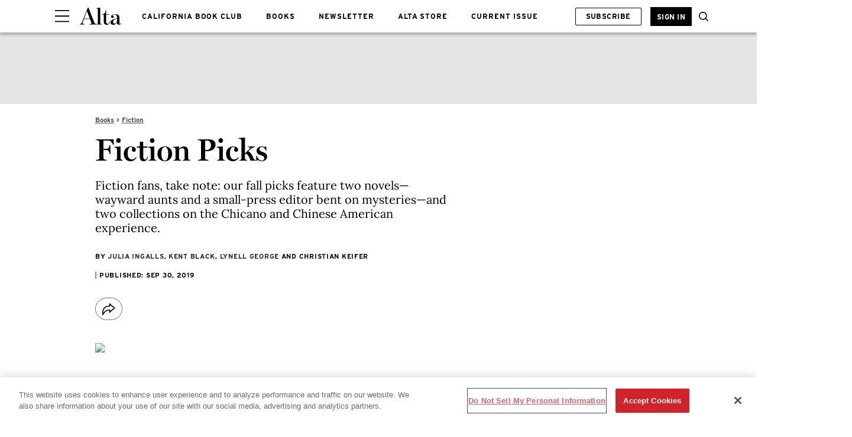

--- FILE ---
content_type: text/html; charset=utf-8
request_url: https://www.altaonline.com/books/fiction/a5722/fiction-thats-not-for-the-faint-of-heart/
body_size: 68885
content:
<!DOCTYPE html><html lang="en-US"><head><meta charset="utf-8" data-next-head/><meta name="viewport" content="width=device-width, initial-scale=1.0" data-next-head/><meta name="X-UA-Compatible" http-equiv="X-UA-Compatible" content="IE=edge" data-next-head/><link rel="canonical" href="https://www.altaonline.com/books/fiction/a5722/fiction-thats-not-for-the-faint-of-heart/" data-next-head/><meta name="msapplication-tap-highlight" content="no" data-next-head/><title data-next-head>Fiction Picks</title><meta name="title" content="Fiction Picks" data-next-head/><meta name="description" content="Fiction fans, take note: our fall picks feature two novels—wayward aunts and a small-press editor bent on mysteries—and two collections on the Chicano and Chinese American experience." data-next-head/><meta name="keywords" content="Fall 2019 Book Section, Lynell George, Fiction, Christian Keifer, reviews, books" data-next-head/><meta name="theme-color" content="#000000" data-next-head/><link href="/_assets/design-tokens/altaonline/static/images/favicon.a018d4b.ico" rel="icon" data-next-head/><meta property="og:site_name" content="Alta Online" data-next-head/><meta property="fb:app_id" content="409747122797809" data-next-head/><meta name="article:publisher" content="https://www.facebook.com/AltaJournal " property="article:publisher" data-next-head/><meta name="google-site-verification" content="m31CcUb_-b3abBRGhO63JRqstCrjrYZZdRwKDD4MHaE" data-next-head/><meta property="og:title" content="Fiction Picks" data-next-head/><meta property="og:description" content="Fiction fans, take note: our fall picks feature two novels—wayward aunts and a small-press editor bent on mysteries—and two collections on the Chicano and Chinese American experience. " data-next-head/><meta name="parsely-metadata" content="{&quot;socialHeadline&quot;:&quot;Fiction Picks&quot;}" data-next-head/><meta name="robots" content="noarchive,noai,noimageai,max-image-preview:large,max-snippet:-1,max-video-preview:30,index,follow" data-next-head/><link rel="apple-touch-icon" href="/_assets/design-tokens/altaonline/static/images/apple-touch-icon.2be05ce.png" data-next-head/><link rel="alternate" type="application/rss+xml" title="Alta Online - Books" href="/rss/books.xml" data-next-head/><link rel="alternate" type="application/rss+xml" title="Alta Online" href="/rss/all.xml" data-next-head/><meta property="og:image" content="https://hips.hearstapps.com/altaonline/wp-content/uploads/2019/09/ATA100119fictionpicks_img01.jpg?crop=1xw:0.6666666666666666xh;center,top&amp;resize=1200:*" data-next-head/><meta property="og:image:width" content="1200" data-next-head/><meta property="og:image:height" content="600" data-next-head/><meta name="thumbnail" content="https://hips.hearstapps.com/altaonline/wp-content/uploads/2019/09/ATA100119fictionpicks_img01.jpg?crop=0.75xw:1xh;center,top&amp;resize=320:*" data-next-head/><meta name="sailthru.image.full" content="https://hips.hearstapps.com/altaonline/wp-content/uploads/2019/09/ATA100119fictionpicks_img01.jpg?crop=1xw:0.6666666666666666xh;center,top&amp;resize=320:*" data-next-head/><meta name="sailthru.image.thumb" content="https://hips.hearstapps.com/altaonline/wp-content/uploads/2019/09/ATA100119fictionpicks_img01.jpg?crop=0.75xw:1xh;center,top" data-next-head/><meta name="twitter:image" content="https://hips.hearstapps.com/altaonline/wp-content/uploads/2019/09/ATA100119fictionpicks_img01.jpg?crop=1xw:0.6666666666666666xh;center,top&amp;resize=640:*" data-next-head/><meta content="https://www.altaonline.com/books/fiction/a5722/fiction-thats-not-for-the-faint-of-heart/" property="og:url" data-next-head/><meta name="auto-publish" content="never" data-next-head/><meta property="og:type" content="article" data-next-head/><meta name="twitter:card" content="summary_large_image" data-next-head/><meta name="article:opinion" property="article:opinion" content="false" data-next-head/><meta content="Fiction" property="article:section" data-next-head/><meta content="2019-09-30T11:45:00Z" property="article:modified_time" data-next-head/><meta content="2019-09-30T11:45:00Z" property="article:published_time" data-next-head/><meta name="sailthru.excerpt" content="THE WORST KIND OF WANTBy Liska JacobsFarrar, Straus and Giroux/MCD, 224 pages, $26Liska Jacobs’s work captivates in the present because it reflects the trauma of the past. Take Pricilla Messing, who narrates Jacobs’s second novel, The Worst Kind of Want. She’s 43, single and childless, and faced with her mother’s" data-next-head/><meta name="sailthru.tags" content="books,Books,fiction,Fiction,premium,Premium,Alta Online-US" data-next-head/><meta name="sailthru.date" content="2019-09-30 11:45:00" data-next-head/><meta name="sailthru.socialtitle" content="Fiction Picks" data-next-head/><meta name="sailthru.contenttype" content="standard-article" data-next-head/><link rel="preload" as="image" imageSrcSet="https://hips.hearstapps.com/altaonline/wp-content/uploads/2019/09/ATA100119fictionpicks_img01.jpg?resize=640:* 640w, https://hips.hearstapps.com/altaonline/wp-content/uploads/2019/09/ATA100119fictionpicks_img01.jpg?resize=768:* 980w, https://hips.hearstapps.com/altaonline/wp-content/uploads/2019/09/ATA100119fictionpicks_img01.jpg?resize=980:* 1120w, https://hips.hearstapps.com/altaonline/wp-content/uploads/2019/09/ATA100119fictionpicks_img01.jpg?resize=980:* 1400w, https://hips.hearstapps.com/altaonline/wp-content/uploads/2019/09/ATA100119fictionpicks_img01.jpg?resize=980:* 1800w, https://hips.hearstapps.com/altaonline/wp-content/uploads/2019/09/ATA100119fictionpicks_img01.jpg?resize=980:* 2000w" imageSizes="100vw" fetchpriority="high" data-next-head/><script id="settings" data-nscript="beforeInteractive">window.__FRE={env:"production",ver:"1.7.59",cdn:true},window.__SITE={brand:"altaonline",domain:"https://www.altaonline.com",dk:"aHR0cHM6Ly93d3cuYWx0YW9ubGluZS5jb::20=",force_www:true,id:"408ecde6-1848-4676-9808-04de2e4a6176",locale:"en-us",locale_path:"",trailing_slash:true},window.__ASSET_PREFIX="/_assets/fre/scopes/hdm",Object.defineProperties(window,{ADSFREE:{value:false,writable:!1},GDPR:{value:false,writable:!1}});</script><script id="device-detect" data-nscript="beforeInteractive">(()=>{const o="ontouchstart"in window||!!navigator.maxTouchPoints||window.location.search.includes("__touch"),t=window.matchMedia("only screen and (max-width: 767px)").matches,n=o&&t,i=o&&!t,e=[n?"mobile":"no-mobile",i?"tablet":"no-tablet",o?"touch":"no-touch"];window.touch=o,window.tablet=i,window.mobile=n,window.desktop=!(n||i),document.documentElement.classList.add(...e)})();</script><script id="journey-info" data-nscript="beforeInteractive">(()=>{if(window.JOURNEY_INFO)return;const e=new RegExp(["Publication-Access-for-Facebook","adwallet"].join("|"),"i").test(navigator.userAgent);window.JOURNEY_INFO={status:"pending",isBot:e};const i=Number.parseInt("null",10);Number.isNaN(i)||(window.JOURNEY_INFO.previewBlockerSlidePosition=i)})();</script><script id="lux" data-nscript="beforeInteractive">LUX=(function(){const a=(typeof(LUX)!=="undefined"&&typeof(LUX.gaMarks)!=="undefined"?LUX.gaMarks:[]);const d=(typeof(LUX)!=="undefined"&&typeof(LUX.gaMeasures)!=="undefined"?LUX.gaMeasures:[]);const j="LUX_start";const k=window.performance;let l=(typeof(LUX)!=="undefined"&&LUX.ns?LUX.ns:(Date.now?Date.now():+(new Date())));if(k&&k.timing&&k.timing.navigationStart){l=k.timing.navigationStart}function f(){if(k&&k.now){return k.now()}const o=Date.now?Date.now():+(new Date());return o-l}function b(n){if(k){if(k.mark){return k.mark(n)}if(k.webkitMark){return k.webkitMark(n)}}a.push({name:n,entryType:"mark",startTime:f(),duration:0});}function m(p,t,n){if(typeof(t)==="undefined"&&h(j)){t=j}if(k){if(k.measure){if(t){if(n){return k.measure(p,t,n)}return k.measure(p,t)}return k.measure(p)}if(k.webkitMeasure){return k.webkitMeasure(p,t,n)}}let r=0; let o=f();if(t){const s=h(t);if(s){r=s.startTime}else if(k&&k.timing&&k.timing[t]){r=k.timing[t]-k.timing.navigationStart}else{return}}if(n){const q=h(n);if(q){o=q.startTime}else if(k&&k.timing&&k.timing[n]){o=k.timing[n]-k.timing.navigationStart}else{return}}d.push({name:p,entryType:"measure",startTime:r,duration:(o-r)});}function h(n){return c(n,g())}function c(p,o){for(i=o.length-1;i>=0;i--){const n=o[i];if(p===n.name){return n}}return undefined}function g(){if(k){if(k.getEntriesByType){return k.getEntriesByType("mark")}if(k.webkitGetEntriesByType){return k.webkitGetEntriesByType("mark")}}return a}return{mark:b,measure:m,gaMarks:a,gaMeasures:d}})();LUX.ns=(Date.now?Date.now():+(new Date()));LUX.ac=[];LUX.cmd=function(a){LUX.ac.push(a)};LUX.init=function(){LUX.cmd(["init"])};LUX.send=function(){LUX.cmd(["send"])};LUX.addData=function(a,b){LUX.cmd(["addData",a,b])};LUX_ae=[];window.addEventListener("error",function(a){LUX_ae.push(a)});LUX_al=[];if(typeof(PerformanceObserver)==="function"&&typeof(PerformanceLongTaskTiming)==="function"){const LongTaskObserver=new PerformanceObserver(function(c){const b=c.getEntries();for(let a=0;a<b.length;a++){const d=b[a];LUX_al.push(d)}});try{LongTaskObserver.observe({type:["longtask"]})}catch(e){}};LUX.label = "standard-article";</script><noscript data-n-css></noscript><script defer noModule src="/_assets/fre/scopes/hdm/_next/static/chunks/polyfills-42372ed130431b0a.js"></script><script id="onetrust-script" src="https://cdn.cookielaw.org/scripttemplates/otSDKStub.js" async fetchpriority="high" data-domain-script="4fff31c3-3f13-4e04-89b7-b2ebcc2197f2" data-document-language="true" data-nscript="beforeInteractive"></script><script id="moapt-data-bundle" src="/_assets/moapt/2.403.0/moapt-data.js" async fetchpriority="high" data-nscript="beforeInteractive"></script><script id="moapt-bundle" src="/_assets/moapt/2.403.0/moapt-bundle-hdm.js" async fetchpriority="high" data-nscript="beforeInteractive"></script><script defer src="/_assets/fre/scopes/hdm/_next/static/chunks/24084.29d97de6fa49184b.js"></script><script defer src="/_assets/fre/scopes/hdm/_next/static/chunks/43948-ea17a5f1f8f03836.js"></script><script defer src="/_assets/fre/scopes/hdm/_next/static/chunks/90376.f22fa18b2c81eb60.js"></script><script defer src="/_assets/fre/scopes/hdm/_next/static/chunks/96933.f7bf57d3f062d8b8.js"></script><script defer src="/_assets/fre/scopes/hdm/_next/static/chunks/67128.44351026e934f1cf.js"></script><script defer src="/_assets/fre/scopes/hdm/_next/static/chunks/73970.edceda55b5724407.js"></script><script defer src="/_assets/fre/scopes/hdm/_next/static/chunks/28981.cbabed67b4c486b1.js"></script><script defer src="/_assets/fre/scopes/hdm/_next/static/chunks/8513.9f40d492128c44ad.js"></script><script defer src="/_assets/fre/scopes/hdm/_next/static/chunks/28942.02afc9bd4a1bab2f.js"></script><script src="/_assets/fre/scopes/hdm/_next/static/chunks/webpack-3e070cf2ca72e5e4.js" defer></script><script src="/_assets/fre/scopes/hdm/_next/static/chunks/framework-3410bc5bf771f724.js" defer></script><script src="/_assets/fre/scopes/hdm/_next/static/chunks/main-248721029a96f862.js" defer></script><script src="/_assets/fre/scopes/hdm/_next/static/chunks/pages/_app-16106d78e5e5104d.js" defer></script><script src="/_assets/fre/scopes/hdm/_next/static/chunks/1e70892d-3aab0cdf0685fe57.js" defer></script><script src="/_assets/fre/scopes/hdm/_next/static/chunks/12655-1841878abd80f813.js" defer></script><script src="/_assets/fre/scopes/hdm/_next/static/chunks/2110-c44f4dbec8d5906d.js" defer></script><script src="/_assets/fre/scopes/hdm/_next/static/chunks/84239-e27962fd9c5570e3.js" defer></script><script src="/_assets/fre/scopes/hdm/_next/static/chunks/70131-cd1d75d48c1e8f5e.js" defer></script><script src="/_assets/fre/scopes/hdm/_next/static/chunks/33773-a7f996afa05ca55b.js" defer></script><script src="/_assets/fre/scopes/hdm/_next/static/chunks/23254-40626613d60d8ad1.js" defer></script><script src="/_assets/fre/scopes/hdm/_next/static/chunks/84566-88d4046c7e1c5fd5.js" defer></script><script src="/_assets/fre/scopes/hdm/_next/static/chunks/60672-7ee42ac4ae43c3e1.js" defer></script><script src="/_assets/fre/scopes/hdm/_next/static/chunks/77824-571f87d9eb49adc4.js" defer></script><script src="/_assets/fre/scopes/hdm/_next/static/chunks/65512-28cb4673d3c763da.js" defer></script><script src="/_assets/fre/scopes/hdm/_next/static/chunks/64781-69e1a3e0a5813d62.js" defer></script><script src="/_assets/fre/scopes/hdm/_next/static/chunks/96314-22da69ed8e81cb99.js" defer></script><script src="/_assets/fre/scopes/hdm/_next/static/chunks/23942-8a98df559d45f788.js" defer></script><script src="/_assets/fre/scopes/hdm/_next/static/chunks/83071-ff68e044a9f1515a.js" defer></script><script src="/_assets/fre/scopes/hdm/_next/static/chunks/48221-dab7ab5487d333f4.js" defer></script><script src="/_assets/fre/scopes/hdm/_next/static/chunks/98756-6ae392ce37b5eb6e.js" defer></script><script src="/_assets/fre/scopes/hdm/_next/static/chunks/10904-96414304263c551f.js" defer></script><script src="/_assets/fre/scopes/hdm/_next/static/chunks/15630-eb530c1cd23dc73d.js" defer></script><script src="/_assets/fre/scopes/hdm/_next/static/chunks/94856-481d703f0bdc1754.js" defer></script><script src="/_assets/fre/scopes/hdm/_next/static/chunks/66188-5e0a02321346dc62.js" defer></script><script src="/_assets/fre/scopes/hdm/_next/static/chunks/36775-c193e5e2f62daf68.js" defer></script><script src="/_assets/fre/scopes/hdm/_next/static/chunks/41745-f8f6667bb0354170.js" defer></script><script src="/_assets/fre/scopes/hdm/_next/static/chunks/98192-a764632fe97cc3c4.js" defer></script><script src="/_assets/fre/scopes/hdm/_next/static/chunks/41758-e39ec8efdeaff493.js" defer></script><script src="/_assets/fre/scopes/hdm/_next/static/chunks/35434-ea50d71f372ea7da.js" defer></script><script src="/_assets/fre/scopes/hdm/_next/static/chunks/91817-633502471029d239.js" defer></script><script src="/_assets/fre/scopes/hdm/_next/static/chunks/50046-b607ad5319372c40.js" defer></script><script src="/_assets/fre/scopes/hdm/_next/static/chunks/45492-5f7ec0aa32a1f0dc.js" defer></script><script src="/_assets/fre/scopes/hdm/_next/static/chunks/34401-91b8f6f75ca4a653.js" defer></script><script src="/_assets/fre/scopes/hdm/_next/static/chunks/93466-0f2a269490229f33.js" defer></script><script src="/_assets/fre/scopes/hdm/_next/static/chunks/pages/_templates/standard-article-5dde854d431611af.js" defer></script><link rel="preload" href="/_assets/design-tokens/altaonline/static/fonts/Interstate-Bold.5972b2e.woff2" as="font" type="font/woff2" crossorigin="anonymous"/><link rel="stylesheet" href="/api/styles.css?id=408ecde6-1848-4676-9808-04de2e4a6176&amp;type=site&amp;slugs=article&amp;source=content%3Astandard-article"/><style type="text/css" id="deferred-fonts" media="none">@font-face {font-family: 'Inter'; src: url('/_assets/design-tokens/fre/static/fonts/inter-v3-latin-regular.c8ad008.woff2') format('woff2'); font-weight: 400; font-style: normal; font-display: fallback;}  @font-face {font-family: 'Miller'; src: url('/_assets/design-tokens/altaonline/static/fonts/Miller-Display-Semi-Bold.6cf444c.woff2') format('woff2'); font-weight: 400; font-style: normal; font-display: fallback;}  @font-face {font-family: 'Lora'; src: url('/_assets/design-tokens/fre/static/fonts/lora-v35-latin-regular.192b325.woff2') format('woff2'); font-weight: 400; font-style: normal; font-display: fallback;}  @font-face {font-family: 'Lora'; src: url('/_assets/design-tokens/fre/static/fonts/lora-v35-latin-700.d45974e.woff2') format('woff2'); font-weight: bold; font-style: normal; font-display: fallback;}  </style><script id="json-ld" type="application/ld+json">[{"@context":"http://schema.org","@type":"NewsArticle","thumbnailUrl":"https://hips.hearstapps.com/altaonline/wp-content/uploads/2019/09/ATA100119fictionpicks_img01.jpg?crop=0.75xw:1xh;center,top&resize=100:*","datePublished":"2019-09-30T11:45:37Z","headline":"Fiction Picks","articleBody":"THE WORST KIND OF WANTBy Liska JacobsFarrar, Straus and Giroux/MCD, 224 pages, $26Liska Jacobs’s work captivates in the present because it reflects the trauma of the past. Take Pricilla Messing, who narrates Jacobs’s second novel, The Worst Kind of Want. She’s 43, single and childless, and faced with her mother’s declining health. But when Pricilla flies to Italy to look after her teenage niece, Hannah, the specter of death—evoked by the ruins of Rome, as well as the absence of her sister, Emily, Hannah’s late mother—unmoors her. As she becomes entangled with Hannah’s 17-year-old neighbor Donato, Pricilla’s past, which includes her own underage relationship with an older family friend, crowds the present. Jacobs takes us on a wrenching journey into the catacombs. —Julia IngallsA PECULIAR KIND OF IMMIGRANT’S SONBy Sergio TroncosoCinco Puntos Press, 224 pages, $16.95Chicano literature began with the Treaty of Guadalupe Hidalgo, when a sizable Latino population was separated from its land and heritage. Sergio Troncoso has written brilliantly of this disruption and its pull. In his new book of stories, he is sharp in “Rosary on the Border,” where a New Yorker returns to the El Paso–area village of Ysleta for his father’s funeral, and “New Englander,” in which an intellectual Chicano must fight a redneck. Less successful are speculative fictions like “Library Island,“ in which immigrants must read endlessly to stay alive. When Troncoso writes of Ysleta and the life left there, he is moving and assured.—Kent BlackFIVE WINDOWSBy Jon RoemerDzanc Books, 182 pages, $16.95Jon Roemer swaps the bohemian Greenwich Village of Rear Window for tech-frenzied San Francisco in his quick-paced novel Five Windows, which offers a nod to Alfred Hitchcock’s 1954 thriller. In this recasting, the unnamed narrator, a small-press editor, doesn’t suspect murder. Still, when not “chained to his desk,” he indulges his curiosity about the mysterious malfeasances on his block. Explosions rattle nerves and windows; fires rip through old buildings; neighbors collect in jagged standoffs. Suffused with unease, Five Windows casts its sharpest light on alienation and its spoils. The book’s quiet strength comes from the details of a city shifting beneath the feet of its inhabitants—and the irreparable fissures this creates.—Lynell GeorgeHOME REMEDIESBy Xuan Juliana WangHogarth, 240 pages, $25Story collections often fall into one of two categories: demonstrating cohesion or range. The first stakes out a writer’s obsessions; the latter points to a youthful energy. Xuan Juliana Wang’s debut straddles both territories. It’s narrated in a conversational tone and centers on young Chinese and Chinese American people. At the same time, the stories vary in structure, technique, and point of view. Wang’s book isn’t experimental—the 12 efforts here are, on the whole, traditionally constructed—but she is uninterested in doing the same thing again and again. The result is a beautiful arrangement of narratives that moves from the mundane pressures of family life to the stranger fantasies of domestic science fiction. —Christian Kiefer","wordCount":480,"articleSection":"Books","image":[{"@type":"ImageObject","height":1200,"thumbnail":"https://hips.hearstapps.com/altaonline/wp-content/uploads/2019/09/ATA100119fictionpicks_img01.jpg?crop=0.75xw:1xh;center,top&resize=100:*","url":"https://hips.hearstapps.com/altaonline/wp-content/uploads/2019/09/ATA100119fictionpicks_img01.jpg?crop=0.75xw:1xh;center,top&resize=1200:*","width":1200},{"@type":"ImageObject","height":900,"thumbnail":"https://hips.hearstapps.com/altaonline/wp-content/uploads/2019/09/ATA100119fictionpicks_img01.jpg?crop=0.75xw:1xh;center,top&resize=100:*","url":"https://hips.hearstapps.com/altaonline/wp-content/uploads/2019/09/ATA100119fictionpicks_img01.jpg?crop=1xw:1.0xh;center,top&resize=1200:*","width":1200},{"@type":"ImageObject","height":675,"thumbnail":"https://hips.hearstapps.com/altaonline/wp-content/uploads/2019/09/ATA100119fictionpicks_img01.jpg?crop=0.75xw:1xh;center,top&resize=100:*","url":"https://hips.hearstapps.com/altaonline/wp-content/uploads/2019/09/ATA100119fictionpicks_img01.jpg?crop=1xw:0.75xh;center,top&resize=1200:*","width":1200}],"mainEntityOfPage":{"@id":"https://www.altaonline.com/books/fiction/a5722/fiction-thats-not-for-the-faint-of-heart/","@type":"WebPage"},"publisher":{"@type":"NewsMediaOrganization","name":"Alta Online","sameAs":["https://www.youtube.com/@altajournal","https://www.facebook.com/AltaJournal ","https://www.instagram.com/altajournal/"],"logo":{"@type":"ImageObject","width":312,"height":60},"parentOrganization":{"@type":"NewsMediaOrganization","name":"Hearst Corporation"}},"keywords":["content-type: Default","locale: US","displayType: standard article","shortTitle: Fiction Picks","contentId: a88df837-b8ca-4cd3-b8cd-dd1c63a1b102"],"url":"https://www.altaonline.com/books/fiction/a5722/fiction-thats-not-for-the-faint-of-heart/","isBasedOn":"https://www.altaonline.com/books/fiction/a5722/fiction-thats-not-for-the-faint-of-heart/","description":"Fiction fans, take note: our fall picks feature two novels—wayward aunts and a small-press editor bent on mysteries—and two collections on the Chicano and Chinese American experience.","author":[{"name":"Julia Ingalls","url":"https://www.altaonline.com/author/960182/juliaingalls/","@type":"Person"},{"name":"Kent Black","url":"https://www.altaonline.com/author/960183/kentblack/","@type":"Person"},{"name":"Lynell George","url":"https://www.altaonline.com/author/960148/lynellgeorge/","@type":"Person","description":"<p><a href=\"https://www.lynellgeorge.com/\"><ins>Lynell George</ins></a>&nbsp;is an award-winning Los Angeles–based journalist and essayist. She has been a staff writer for both&nbsp;<em>L.A. Weekly&nbsp;</em>and the&nbsp;<em>Los Angeles Times</em>. Her work has appeared in various news outlets including&nbsp;the <em>New York Times</em>; <em>Smithsonian</em>;&nbsp;<em>Vibe</em>;<em>&nbsp;Boom: A Journal of California Preservation</em>;<em>&nbsp;Sierra</em>;&nbsp;<em>Essence</em>; and&nbsp;<em>Ms.</em> She was selected to be a University of Southern California Annenberg/Getty Arts Journalism fellow in 2013 and received the Huntington Library’s Alan Jutzi Fellowship for her studies of California writer Octavia E. Butler in 2017. She is the recipient of a 2017 Grammy Award for her liner notes for <em>Otis Redding Live at the Whisky A Go Go</em>. George is the author of&nbsp;three books of nonfiction: <em>No Crystal Stair: African Americans in the City of Angels</em>&nbsp;(Verso/Doubleday); <em>After/Image: Los Angeles Outside the Frame</em> (Angel City Press); and her most recent book, <em>A Handful of Earth</em>, <em>A Handful of Sky: The World of Octavia E. Butler (Angel City Press)</em>, published in 2020, which was a Hugo Award finalist in the Best Related Work category in 2021.&nbsp;</p>","image":"https://hips.hearstapps.com/rover/profile_photos/c35d2201-cea1-4238-a5f5-69cc264b7f30_1661377390.file","sameAs":["www.twitter.com/lynellgeorge","www.instagram.com/lynellgeorgewriter"]}]}]</script><style data-emotion="css-global cfjyu2">.embed:has(> :nth-child(1)){clear:both;}@media (min-width: 90rem){.embed:not(.align-center):not([data-embed]="body-image"){clear:none;}}</style><style data-emotion="css-global 1g7rwr7">body{--nav-height:96px;--sticky-header-height:96px;--sticky-navs-height:0px;}</style><style data-emotion="css-global animation-fhr88u">@-webkit-keyframes animation-fhr88u{from{width:0;opacity:0;}to{width:20rem;opacity:1;}}@keyframes animation-fhr88u{from{width:0;opacity:0;}to{width:20rem;opacity:1;}}</style><style data-emotion="css-global 1wd4ef8">:root{--hds-colors-primary:#E13608;--hds-colors-red:#AA0703;--hds-colors-globalColorError:var(--colors.red);--hds-colors-error:var(--colors-globalColorError);--hds-colors-white:#ffffff;--hds-colors-black:#000000;--hds-colors-neutral-50:#FAFAFA;--hds-colors-neutral-100:#F5F5F5;--hds-colors-neutral-200:#E5E5E5;--hds-colors-neutral-300:#D4D4D4;--hds-colors-neutral-400:#A3A3A3;--hds-colors-neutral-500:#737373;--hds-colors-neutral-600:#525252;--hds-colors-neutral-700:#404040;--hds-colors-neutral-800:#262626;--hds-colors-neutral-900:#171717;--hds-colors-neutral-950:#0A0A0A;--hds-sizes-primitive-1:0.0625rem;--hds-sizes-primitive-4:0.25rem;--hds-sizes-primitive-8:0.5rem;--hds-sizes-primitive-14:0.875rem;--hds-space-xxxs:0.25rem;--hds-space-xxs:0.3125rem;--hds-fonts-primary:Interstate,Helvetica,Arial,Sans-Serif;--hds-lineheight-md:1.3;--hds-color-error:var(--hds-colors-error);--hds-color-white:var(--hds-colors-white);--hds-color-black:var(--hds-colors-black);--hds-color-error:var(--hds-colors-error);--hds-color-accent:var(--hds-colors-primary);--hds-color-neutral-50:var(--hds-colors-neutral-50);--hds-color-neutral-100:var(--hds-colors-neutral-100);--hds-color-neutral-200:var(--hds-colors-neutral-200);--hds-color-neutral-300:var(--hds-colors-neutral-300);--hds-color-neutral-400:var(--hds-colors-neutral-400);--hds-color-neutral-500:var(--hds-colors-neutral-500);--hds-color-neutral-600:var(--hds-colors-neutral-600);--hds-color-neutral-700:var(--hds-colors-neutral-700);--hds-color-neutral-800:var(--hds-colors-neutral-800);--hds-color-neutral-900:var(--hds-colors-neutral-900);--hds-color-neutral-950:var(--hds-colors-neutral-950);--hds-color-knockout:var(--hds-color-white);--hds-color-grey-dark:var(--hds-color-neutral-500);--hds-color-grey:var(--hds-color-neutral-300);--hds-color-grey-light:var(--hds-color-neutral-100);--hds-input-color-text:var(--hds-color-black);--hds-button-color-background-outlined-accent-disabled:var(--hds-color-knockout);--hds-button-color-background-outlined-accent-default:var(--hds-color-knockout);--hds-button-color-background-outlined-accent-hover:var(--hds-color-knockout);--hds-button-color-background-transparent-accent-default:transparent;--hds-button-color-background-transparent-accent-disabled:transparent;--hds-button-color-background-transparent-accent-hover:var(--hds-color-grey-light);--hds-button-color-background-default-accent-default:var(--hds-color-accent);--hds-button-color-background-default-accent-disabled:var(--hds-color-grey);--hds-button-color-background-default-accent-hover:var(--hds-color-accent);--hds-button-color-border-outlined-accent-default:var(--hds-color-accent);--hds-button-color-border-outlined-accent-disabled:var(--hds-color-grey);--hds-button-color-border-default-accent-default:transparent;--hds-button-color-border-default-accent-disabled:transparent;--hds-button-color-border-transparent-accent-default:transparent;--hds-button-color-border-transparent-accent-disabled:transparent;--hds-button-color-border-transparent-width:var(--hds-border-width-thin);--hds-button-color-border-default-width:var(--hds-border-width-thin);--hds-button-color-border-outlined-width:var(--hds-border-width-thin);--hds-button-color-icon-transparent-accent-default:var(--hds-color-accent);--hds-button-color-icon-transparent-accent-disabled:var(--hds-color-grey);--hds-button-color-icon-outlined-accent-disabled:var(--hds-color-grey);--hds-button-color-icon-outlined-accent-default:var(--hds-color-accent);--hds-button-color-icon-default-accent-default:var(--hds-color-knockout);--hds-button-color-icon-default-accent-disabled:var(--hds-color-grey);--hds-input-color-border-error:var(--hds-color-error);--hds-size-primitive-1:var(--hds-sizes-primitive-1);--hds-size-primitive-4:var(--hds-sizes-primitive-4);--hds-size-primitive-8:var(--hds-sizes-primitive-8);--hds-border-width-thin:var(--hds-size-primitive-1);--hds-input-size-xs:var(--hds-size-primitive-8);--hds-input-space-xs:var(--hds-size-primitive-8);--hds-input-gap-xs:var(--hds-size-primitive-4);--hds-input-shape-none:0px;--hds-input-color-background-default:var(--hds-color-knockout);--hds-input-color-text-disabled:var(--hds-color-grey-dark);--hds-input-color-background-disabled:var(--hds-color-grey-light);--hds-input-color-text-placeholder:var(--hds-color-neutral-800);--hds-input-message-color-text:var(--hds-color-grey-dark);--hds-border-color-grey:var(--hds-color-grey);--hds-border-color-grey-dark:var(--hds-color-grey-dark);--hds-border-color-disabled:var(--hds-color-grey);--hds-border-bottom-color:var(--hds-color-neutral-900);--hds-text-color-error:var(--hds-color-error);}</style><style data-emotion="css-global 18i3c4d">html{line-height:1.15;-webkit-text-size-adjust:100%;}body{margin:0;}main{display:block;}h1{font-size:2em;margin:0.67em 0;}hr{box-sizing:content-box;height:0;overflow:visible;}pre{font-family:monospace,monospace;font-size:1em;}a{background-color:transparent;}abbr[title]{border-bottom:none;-webkit-text-decoration:underline;text-decoration:underline;-webkit-text-decoration:underline dotted;text-decoration:underline dotted;}b,strong{font-weight:bolder;}code,kbd,samp{font-family:monospace,monospace;font-size:1em;}small{font-size:80%;}sub,sup{font-size:75%;line-height:0;position:relative;vertical-align:baseline;}sub{bottom:-0.25em;}sup{top:-0.5em;}img{border-style:none;}button,input,optgroup,select,textarea{font-family:inherit;font-size:100%;line-height:1.15;margin:0;}button,input{overflow:visible;}button,select{text-transform:none;}button,[type='button'],[type='reset'],[type='submit']{-webkit-appearance:button;}button::-moz-focus-inner,[type='button']::-moz-focus-inner,[type='reset']::-moz-focus-inner,[type='submit']::-moz-focus-inner{border-style:none;padding:0;}button:-moz-focusring,[type='button']:-moz-focusring,[type='reset']:-moz-focusring,[type='submit']:-moz-focusring{outline:1px dotted ButtonText;}fieldset{padding:0.35em 0.75em 0.625em;}legend{box-sizing:border-box;color:inherit;display:table;max-width:100%;padding:0;white-space:normal;}progress{vertical-align:baseline;}textarea{overflow:auto;}[type='checkbox'],[type='radio']{box-sizing:border-box;padding:0;}[type='number']::-webkit-inner-spin-button,[type='number']::-webkit-outer-spin-button{height:auto;}[type='search']{-webkit-appearance:textfield;outline-offset:-2px;}[type='search']::-webkit-search-decoration{-webkit-appearance:none;}::-webkit-file-upload-button{-webkit-appearance:button;font:inherit;}details{display:block;}summary{display:-webkit-box;display:-webkit-list-item;display:-ms-list-itembox;display:list-item;}template{display:none;}[hidden]{display:none;}*{box-sizing:border-box;}html{font-family:sans-serif;-ms-text-size-adjust:100%;-webkit-font-smoothing:antialiased;-webkit-text-size-adjust:100%;scroll-behavior:smooth;overflow-x:hidden;overflow-y:auto;}@media (prefers-reduced-motion: reduce){*{-webkit-animation-duration:0.01ms!important;animation-duration:0.01ms!important;-webkit-animation-iteration-count:1!important;animation-iteration-count:1!important;transition-duration:0.01ms!important;scroll-behavior:auto!important;}}html.no-scroll{overflow:hidden;}html.no-scroll body{overflow:scroll;}html.touch.no-scroll,html.touch body.no-scroll{overflow:hidden;}body{min-height:100vh;min-height:-webkit-fill-available;}a{color:inherit;}a:focus-visible{outline:0.125rem dotted;outline-offset:0.313rem;}button{color:inherit;}img:-moz-loading{color:transparent;}.__resp-container{position:relative;-webkit-text-decoration:none;text-decoration:none;}.__resp-container:before{content:'';color:transparent;display:block;width:100%;height:0;padding-bottom:var(--aspect-ratio, 100%);}.__resp-container img:not(.video-items-box img):not(.filmstrip-image-wrapper img):not([data-dynamic-svg]):not(.video-player img),.__resp-container video{position:absolute;top:var(--top, 0);left:var(--left, 0);width:var(--width, 100%);min-width:var(--min-width, 100%);height:var(--height, auto);max-height:var(--max-height, 100%);object-fit:var(--object-fit, cover);}.__resp-container .video-player video{object-fit:contain;}.__resp-container .video-player{position:absolute;top:0;}.__resp-container.lqip img[importance=auto]{-webkit-transition:opacity 0.3s linear;transition:opacity 0.3s linear;opacity:0;}.__resp-container.lqip img[importance=auto].lazyloaded{opacity:1;}.screen-reader-only{position:absolute;left:-10000px;width:1px;height:1px;padding:0;margin:-1px;overflow:hidden;clip:rect(0, 0, 0, 0);white-space:nowrap;border-width:0;}.lqip{-webkit-background-size:cover;background-size:cover;-webkit-background-position:center;background-position:center;}@media print{.no-print{display:none!important;}}button.hds-do-not-use{color:revert-layer;font-size:revert-layer;line-height:revert-layer;margin:revert-layer;}.hds-do-not-use a{background-color:revert-layer;color:revert-layer;}</style><style data-emotion="css-global 17vfre5">@font-face{font-family:'Interstate';src:url('/_assets/design-tokens/altaonline/static/fonts/Interstate-Bold.5972b2e.woff2') format('woff2');font-weight:400;font-style:normal;font-display:fallback;}@font-face{font-family:"Interstate-upcase-roboto";src:local('Roboto');size-adjust:110.53%;ascent-override:86.86%;descent-override:21.71%;}@font-face{font-family:"Interstate-upcase-local";src:local('Arial');size-adjust:102.41%;ascent-override:93.74%;descent-override:23.44%;}@font-face{font-family:"Interstate-roboto";src:local('Roboto');size-adjust:107.35%;ascent-override:89.43%;descent-override:22.36%;}@font-face{font-family:"Interstate-local";src:local('Arial');size-adjust:107.67%;ascent-override:89.16%;descent-override:22.29%;}@font-face{font-family:"Inter-roboto";src:local('Roboto');size-adjust:107.32%;ascent-override:90.27%;descent-override:22.50%;}@font-face{font-family:"Inter-local";src:local('Arial');size-adjust:107.64%;ascent-override:90.00%;descent-override:22.43%;}@font-face{font-family:"Miller-roboto";src:local('Roboto');size-adjust:96.36%;ascent-override:98.30%;descent-override:24.93%;}@font-face{font-family:"Miller-local";src:local('Georgia');size-adjust:97.29%;ascent-override:97.37%;descent-override:24.69%;}@font-face{font-family:"Lora-roboto";src:local('Roboto');size-adjust:104.76%;ascent-override:96.03%;descent-override:26.15%;}@font-face{font-family:"Lora-local";src:local('Georgia');size-adjust:105.77%;ascent-override:95.11%;descent-override:25.91%;}@font-face{font-family:"Lora-weightbold-roboto";src:local('Roboto');size-adjust:107.91%;ascent-override:93.23%;descent-override:25.39%;}@font-face{font-family:"Lora-weightbold-local";src:local('Georgia');size-adjust:108.94%;ascent-override:92.34%;descent-override:25.15%;}</style><style data-emotion="css-global 99heoz">[data-embed]:not(:defined){display:none;}[data-embed]:defined{display:-webkit-var(--data-embed-display, block);display:var(--data-embed-display, block);}</style><style data-emotion="css 1a5nghw u9pcjr fpbvzc 1fn7d9d 14gimui 7u8r8u 1fkd0od w4hstv msyhy6 1ye0xa7 rm3c9i 6azshl sfww4i at6sdm 1yhciq3 1joeej0 s2bp4b 40dj9l 1fqdjl6 1hic279 0 1m67141 tpkp71 1i6he0f 1w1otqo 1n2m2d6 1gjzkp4 1ba3ot6 1n99r7t g9mwbl ufbu47 fiyslo mez99v 1r26pa2 j7qwjs 1da2pr4 l8z32f 1ylu0bo 6tkljs r2peg6 24rk8n tevy98 z6vn14 16borq0 1auq1lm rk6tbh 1uk3z28 dxyhk8 z207vh ig50jk 17lzykz zxq36b 100k4td 10e6ywj huh8md p461oo 196r9ba npupe0 59o2kw l7hlf8 103hk4r s1p5ii riu0hm 1pn3np3 108y4ns 1wzfqx7 cdk9js 1djp8zy 15r3jqf w7h146 1v8nscd t4ymzv je91qq dws89z 166y4n8 k008qs 1q1kaac 1f8o566 n3hm4j y6m8k uwraif swqnqv axznci 6wxqfj 232y0z 1am3w39 19m4yzp k6wtx6 3mrz81 o0wq4v gorqpr gt6gqs 1a5l4nu 1dsojn8 11jqkrn ciejky 172ho3e q3d0ua 11u1es3 bnk019 15qxeah 1sisehj 1h37j7w avuwvo 1udxxdw rg928q fu32mb ftsoqv i1qxbo 15bd5e5 56diik mpmc8v 16xra8r 1rpxi43 1a4cqt8 tlb85d lqypct cfqo8m 1ljvepc 1ss7lvu iz4391 13t58tt 6uae8g 70qvj9 n9en60 jmxdxt kzigki 1vc4yu1 j307y1 11jq1ae lqx6q4 r7fsoq 5tjtfu 1wohilq 6bu6ey 1o9hvj">.css-1a5nghw{visibility:hidden;content-visibility:hidden;background-color:#000000;color:#fff;width:20rem;max-width:20rem;height:100%;overflow-x:hidden;overflow-y:scroll;position:fixed;top:0rem;z-index:8000000;-webkit-transition:-webkit-transform 0.2s linear;transition:transform 0.2s linear;-webkit-transform:translateX(-20rem);-moz-transform:translateX(-20rem);-ms-transform:translateX(-20rem);transform:translateX(-20rem);}.css-1a5nghw >div{display:-webkit-box;display:-webkit-flex;display:-ms-flexbox;display:flex;min-height:100%;-webkit-flex-direction:column;-ms-flex-direction:column;flex-direction:column;}.css-1a5nghw ~.sidepanelToggleable{-webkit-transform:initial;-moz-transform:initial;-ms-transform:initial;transform:initial;-webkit-transition:-webkit-transform 0.2s linear;transition:transform 0.2s linear;}.css-1a5nghw.open{-webkit-transform:translateX(0);-moz-transform:translateX(0);-ms-transform:translateX(0);transform:translateX(0);visibility:visible;content-visibility:auto;}.css-1a5nghw.open ~.sidepanelToggleable{-webkit-transform:translateX(20rem);-moz-transform:translateX(20rem);-ms-transform:translateX(20rem);transform:translateX(20rem);}@media(min-width: 90rem){.css-1a5nghw.open ~.sidepanelToggleable{-webkit-transform:translateX(7rem);-moz-transform:translateX(7rem);-ms-transform:translateX(7rem);transform:translateX(7rem);}}.css-u9pcjr{margin:1rem 1rem 0 1rem;padding:0 0.6rem;width:auto;height:2.1875rem;display:-webkit-box;display:-webkit-flex;display:-ms-flexbox;display:flex;-webkit-align-items:center;-webkit-box-align:center;-ms-flex-align:center;align-items:center;-webkit-text-decoration:none;text-decoration:none;margin-right:6rem;}.css-u9pcjr svg{fill:#ffffff;}.css-fpbvzc{height:1rem;width:1rem;}.css-1fn7d9d{padding:1rem;color:#ffffff;text-transform:uppercase;font-family:Interstate,Interstate-upcase-roboto,Interstate-upcase-local,Helvetica,Arial,Sans-Serif;font-size:1rem;line-height:2rem;}.css-14gimui{background-color:#E13608;border:0;color:#ffffff;display:-webkit-box;display:-webkit-flex;display:-ms-flexbox;display:flex;-webkit-flex-direction:row;-ms-flex-direction:row;flex-direction:row;-webkit-align-items:center;-webkit-box-align:center;-ms-flex-align:center;align-items:center;padding:0.625rem 1.25rem;margin-top:0rem;margin-bottom:0rem;-webkit-text-decoration:none;text-decoration:none;text-transform:uppercase;-webkit-transition:background 0.3s ease-in-out,color 0.3s ease-in-out;transition:background 0.3s ease-in-out,color 0.3s ease-in-out;-webkit-box-pack:center;-ms-flex-pack:center;-webkit-justify-content:center;justify-content:center;right:1.0625rem;top:1rem;position:absolute;}.css-14gimui:hover{background-color:#525252;color:#fff;cursor:pointer;background:inherit;}.css-14gimui:disabled{background-color:#F3F4F6;color:#A3A3A3;cursor:not-allowed;}.css-14gimui{position:absolute;padding:0.6rem;border-radius:0;margin:0rem;background:inherit;right:1.0625rem;}.css-14gimui:focus-visible{outline:0.125rem dotted;outline-offset:0.313rem;}.css-7u8r8u{width:1rem;height:1rem;fill:#A3A3A3;}.css-1fkd0od{margin:0.5rem 1rem 0.125rem;padding:0rem;opacity:35%;height:0.0625rem;border:0;width:auto;background-color:#ffffff;color:#000;}.css-w4hstv{position:relative;list-style:none;margin:0rem;padding:0.6rem;-webkit-flex:1 0 auto;-ms-flex:1 0 auto;flex:1 0 auto;font-family:Interstate,Interstate-roboto,Interstate-local,Helvetica,Arial,Sans-Serif;font-size:1rem;line-height:2rem;}.css-w4hstv a{-webkit-text-decoration:none;text-decoration:none;}.css-msyhy6{-webkit-transition:background-color 0.2s linear;transition:background-color 0.2s linear;padding:0 1rem;}.css-msyhy6.has-submenu{position:relative;padding:0.5rem 1rem;color:#ffffff;-webkit-transition:padding 0.3s linear,background-color 0.2s linear;transition:padding 0.3s linear,background-color 0.2s linear;}.css-msyhy6.has-submenu.submenu-open{padding:0.5rem 1rem 0;background-color:#262626;color:#fff;}.css-msyhy6:focus{outline:0.0625rem solid black;}@media (any-hover: hover){.css-msyhy6:hover{background-color:#262626;color:#fff;}}.css-1ye0xa7{display:-webkit-box;display:-webkit-flex;display:-ms-flexbox;display:flex;-webkit-align-items:center;-webkit-box-align:center;-ms-flex-align:center;align-items:center;position:relative;width:100%;height:2.875rem;color:#ffffff;-webkit-transition:color 0.2s linear;transition:color 0.2s linear;}.has-submenu .css-1ye0xa7{height:unset;display:inline;-webkit-align-items:unset;-webkit-box-align:unset;-ms-flex-align:unset;align-items:unset;padding:0.5rem 0;}@media (any-hover: hover){.css-1ye0xa7:hover{color:side-panel-menu-link;}}.css-rm3c9i{position:absolute;right:1.4rem;top:1.2rem;border-color:#ffffff;border-style:solid;border-width:0 0.0625rem 0.0625rem 0;padding:0.2rem;-webkit-transition:-webkit-transform 0.25s ease-in-out;transition:transform 0.25s ease-in-out;cursor:pointer;background-color:transparent;color:#fff;}.submenu-open .css-rm3c9i{-webkit-transform:rotate(45deg);-moz-transform:rotate(45deg);-ms-transform:rotate(45deg);transform:rotate(45deg);}.submenu-closed .css-rm3c9i{-webkit-transform:rotate(-45deg);-moz-transform:rotate(-45deg);-ms-transform:rotate(-45deg);transform:rotate(-45deg);}.css-6azshl{margin:0 auto;margin-left:1.1rem;}.css-6azshl .e1f7ykkd1{border:0.0625rem solid #ffffff;}.css-sfww4i{display:-webkit-box;display:-webkit-flex;display:-ms-flexbox;display:flex;width:100%;height:3.125rem;-webkit-flex-shrink:0;-ms-flex-negative:0;flex-shrink:0;-webkit-align-items:center;-webkit-box-align:center;-ms-flex-align:center;align-items:center;padding-left:1rem;}.css-at6sdm{-webkit-text-decoration:none;text-decoration:none;margin-right:1rem;font-family:Interstate,Interstate-upcase-roboto,Interstate-upcase-local,Helvetica,Arial,Sans-Serif;font-size:0.70028rem;line-height:1.4;letter-spacing:0.045rem;text-transform:uppercase;-webkit-transition:opacity 0.2s linear;transition:opacity 0.2s linear;}.css-at6sdm:last-of-type{margin-right:0rem;}.css-1yhciq3{display:-webkit-box;display:-webkit-flex;display:-ms-flexbox;display:flex;-webkit-align-items:center;-webkit-box-align:center;-ms-flex-align:center;align-items:center;-webkit-box-pack:center;-ms-flex-pack:center;-webkit-justify-content:center;justify-content:center;position:absolute;left:1rem;top:1rem;z-index:12000000;text-align:center;opacity:0;-webkit-transform:translateY(calc(-100% - 2.5rem));-moz-transform:translateY(calc(-100% - 2.5rem));-ms-transform:translateY(calc(-100% - 2.5rem));transform:translateY(calc(-100% - 2.5rem));-webkit-text-decoration:none;text-decoration:none;border:medium solid white;box-shadow:0 0 0 3px #55adff;background-color:#000000;color:#fff;border-radius:1.875rem;font-family:Inter,Inter-roboto,Inter-local,Helvetica,Arial,Sans-serif;font-size:0.875rem;line-height:1;font-weight:bold;padding:0.625rem 1.25rem;width:auto;}.css-1yhciq3:focus{opacity:1;-webkit-transform:translateY(0%);-moz-transform:translateY(0%);-ms-transform:translateY(0%);transform:translateY(0%);}.css-1yhciq3:focus-visible{outline:none;}.css-1joeej0{display:-webkit-box;display:-webkit-flex;display:-ms-flexbox;display:flex;-webkit-align-items:center;-webkit-box-align:center;-ms-flex-align:center;align-items:center;-webkit-box-pack:center;-ms-flex-pack:center;-webkit-justify-content:center;justify-content:center;position:absolute;left:1rem;top:1rem;z-index:12000000;text-align:center;opacity:0;-webkit-transform:translateY(calc(-100% - 2.5rem));-moz-transform:translateY(calc(-100% - 2.5rem));-ms-transform:translateY(calc(-100% - 2.5rem));transform:translateY(calc(-100% - 2.5rem));-webkit-text-decoration:none;text-decoration:none;border:medium solid white;box-shadow:0 0 0 3px #55adff;background-color:#000000;color:#fff;border-radius:1.875rem;font-family:Inter,Inter-roboto,Inter-local,Helvetica,Arial,Sans-serif;font-size:0.875rem;line-height:1;font-weight:bold;padding:0.625rem 1.25rem;width:auto;}.css-1joeej0:focus{opacity:1;-webkit-transform:translateY(0%);-moz-transform:translateY(0%);-ms-transform:translateY(0%);transform:translateY(0%);}.css-1joeej0:focus-visible{outline:none;}.css-s2bp4b{position:-webkit-sticky;position:sticky;z-index:6000000;top:var(--nav-offset, 0);background-color:#ffffff;color:#000;box-shadow:0 0.25rem 0.25rem rgba(0,0,0,.25);}@media(max-width: 73.75rem){.css-s2bp4b{height:96px;}}@media(min-width: 64rem){.css-s2bp4b{height:55px;position:-webkit-sticky;position:sticky;top:var(--nav-offset, 0);}}@media print{.css-s2bp4b{display:none;}}.css-40dj9l{-webkit-align-items:center;-webkit-box-align:center;-ms-flex-align:center;align-items:center;display:-webkit-box;display:-webkit-flex;display:-ms-flexbox;display:flex;height:100%;-webkit-box-flex-wrap:wrap;-webkit-flex-wrap:wrap;-ms-flex-wrap:wrap;flex-wrap:wrap;margin:0 auto;max-width:75rem;padding-left:0;padding-right:0;width:100%;z-index:0;}@media(max-width: 64rem){.css-40dj9l{background:inherit;}}@media(min-width: 64rem){.css-40dj9l{-webkit-box-flex-wrap:nowrap;-webkit-flex-wrap:nowrap;-ms-flex-wrap:nowrap;flex-wrap:nowrap;}}.css-1fqdjl6{background-color:inherit;border:none;color:#ffffff;display:-webkit-box;display:-webkit-flex;display:-ms-flexbox;display:flex;-webkit-flex-direction:row;-ms-flex-direction:row;flex-direction:row;-webkit-align-items:center;-webkit-box-align:center;-ms-flex-align:center;align-items:center;padding:0.625rem 1.25rem;margin-top:0rem;margin-bottom:0rem;-webkit-text-decoration:none;text-decoration:none;text-transform:uppercase;-webkit-transition:background 0.3s ease-in-out,color 0.3s ease-in-out;transition:background 0.3s ease-in-out,color 0.3s ease-in-out;-webkit-box-pack:center;-ms-flex-pack:center;-webkit-justify-content:center;justify-content:center;margin-left:0.9375rem;border-radius:0;line-height:0.7;}@media(max-width: 64rem){.css-1fqdjl6{padding:0.5rem 0.25rem 0.5rem 0.625rem;}}@media(min-width: 20rem){.css-1fqdjl6{padding:0.5rem 0.25rem 0.5rem 0;}.css-1fqdjl6 svg{fill:#000000;-webkit-transition:fill 0.3s ease-in-out;transition:fill 0.3s ease-in-out;}.css-1fqdjl6 svg:hover{fill:#E13608;}}@media(min-width: 40.625rem) and (max-width: 90rem){.css-1fqdjl6{margin-left:2.5rem;}}@media(min-width: 48rem){.css-1fqdjl6{padding:0.5rem 0.625rem 0.5rem 0.625rem;}}@media(min-width: 90rem){.css-1fqdjl6{margin-left:0rem;}}.css-1fqdjl6:hover{background-color:#525252;color:#fff;cursor:pointer;background:inherit;}.css-1fqdjl6:disabled{background-color:#F3F4F6;color:#A3A3A3;cursor:not-allowed;}.css-1fqdjl6:focus-visible{outline:0.125rem dotted;outline-offset:0.313rem;}.css-1fqdjl6 img{height:1.875rem;width:1.875rem;}.css-1fqdjl6 svg{height:1.875rem;width:1.875rem;}.css-1hic279{line-height:1;margin-right:auto;-webkit-flex-shrink:0;-ms-flex-negative:0;flex-shrink:0;-webkit-align-items:center;-webkit-box-align:center;-ms-flex-align:center;align-items:center;display:grid;padding-left:0.3125rem;padding-right:0.3125rem;}@media(max-width: 48rem){.css-1hic279{width:4rem;}}@media(max-width: 73.75rem){.css-1hic279{height:50%;}}@media(min-width: 48rem){.css-1hic279{width:4.5rem;}}@media(min-width: 64rem){.css-1hic279{margin-right:0.625rem;height:100%;width:5rem;}}.css-1m67141{display:-webkit-box;display:-webkit-flex;display:-ms-flexbox;display:flex;-webkit-align-items:center;-webkit-box-align:center;-ms-flex-align:center;align-items:center;-webkit-order:1;-ms-flex-order:1;order:1;overflow-x:auto;overflow-y:hidden;width:100%;border-bottom:thin solid #F5F5F5;border-top:thin solid #F5F5F5;}@media(min-width: 61.25rem){.css-1m67141{border-bottom:0;border-top:0;}}@media(min-width: 64rem){.css-1m67141{-webkit-order:0;-ms-flex-order:0;order:0;width:auto;}}.css-1m67141::-webkit-scrollbar{height:0rem;}.css-tpkp71{list-style:none;display:-webkit-box;display:-webkit-flex;display:-ms-flexbox;display:flex;width:100%;margin:0rem;padding-left:1.125rem;}@media(min-width: 40.625rem) and (max-width: 61.25rem){.css-tpkp71{padding-left:2.625rem;}}@media(min-width: 48rem){.css-tpkp71{padding-left:3.125rem;}}@media(min-width: 64rem){.css-tpkp71{padding-left:0rem;}}.css-1i6he0f{white-space:nowrap;padding:0 1.875rem 0 1.25rem;font-family:Interstate,Interstate-roboto,Interstate-local,Helvetica,Arial,Sans-Serif;}@media(min-width: 64rem){.css-1i6he0f{padding:0 1.25rem 0 1.25rem;}}.css-1w1otqo{display:inline-block;min-height:3rem;min-width:3rem;padding:.5rem 0 .5rem 0;text-align:center;-webkit-text-decoration:none;text-decoration:none;-webkit-transition:outline 0.3s ease-in-out,outline-offset 0.3s ease-in-out;transition:outline 0.3s ease-in-out,outline-offset 0.3s ease-in-out;color:inherit;font-size:0.75rem;line-height:2.58918;letter-spacing:0.06rem;}@media(min-width: 61.25rem){.css-1w1otqo{color:inherit;}}.css-1w1otqo:hover{-webkit-text-decoration:underline;text-decoration:underline;text-decoration-thickness:0.0625rem;text-underline-offset:0.25rem;}.css-1n2m2d6{display:inline-block;min-height:3rem;min-width:3rem;padding:.5rem 0 .5rem 0;text-align:center;-webkit-text-decoration:none;text-decoration:none;-webkit-transition:outline 0.3s ease-in-out,outline-offset 0.3s ease-in-out;transition:outline 0.3s ease-in-out,outline-offset 0.3s ease-in-out;color:inherit;font-size:0.75rem;line-height:2.58918;letter-spacing:0.06rem;}@media(min-width: 61.25rem){.css-1n2m2d6{color:inherit;}}.css-1n2m2d6:hover{-webkit-text-decoration:underline;text-decoration:underline;text-decoration-thickness:0.0625rem;text-underline-offset:0.25rem;}.css-1gjzkp4{-webkit-align-items:center;-webkit-box-align:center;-ms-flex-align:center;align-items:center;display:-webkit-box;display:-webkit-flex;display:-ms-flexbox;display:flex;height:1.875rem;margin:0 0 0 auto;padding-left:1.05rem;padding-right:1.05rem;text-align:center;-webkit-text-decoration:none;text-decoration:none;background-color:#ffffff;border:thin solid black;border-radius:0.125rem;color:#000000;font-family:Interstate,Interstate-upcase-roboto,Interstate-upcase-local,Helvetica,Arial,Sans-Serif;letter-spacing:0.03rem;text-transform:uppercase;-webkit-transition:all 0.3s ease-in-out;transition:all 0.3s ease-in-out;}@media(max-width: 40.625rem){.css-1gjzkp4{font-size:0.70028rem;line-height:1;}}@media(min-width: 30rem){.css-1gjzkp4{font-size:0.75rem;line-height:1;}}@media (any-hover: hover){.css-1gjzkp4{-webkit-transition:box-shadow 0.2s linear,background 0.2s linear;transition:box-shadow 0.2s linear,background 0.2s linear;}.css-1gjzkp4:hover{background-color:nav-subscribe-link.hover-bg;}}.css-1gjzkp4:focus-visible{outline-color:#000000;}.css-1gjzkp4:focus{outline:0.125rem dotted #000000;outline-offset:0.25rem;}.css-1gjzkp4:hover{background-color:#F5F5F5;color:#000;border:thin solid black;}.css-1gjzkp4 svg>path{fill:#000000;}.css-1ba3ot6{position:relative;padding-right:0;}@media(min-width: 40.625rem) and (max-width: 90rem){.css-1ba3ot6{padding-right:2.5rem;}}@media(min-width: 64rem){.css-1ba3ot6{padding-right:0rem;}}@media(min-width: 90rem){.css-1ba3ot6{padding-right:0;}}.css-1n99r7t{display:-webkit-box;display:-webkit-flex;display:-ms-flexbox;display:flex;-webkit-align-items:center;-webkit-box-align:center;-ms-flex-align:center;align-items:center;margin-left:0.3125rem;-webkit-text-decoration:none;text-decoration:none;font-family:Interstate,Interstate-roboto,Interstate-local,Helvetica,Arial,Sans-Serif;}@media(min-width: 48rem){.css-1n99r7t{margin-left:0.9375rem;}}.css-g9mwbl{white-space:nowrap;background-color:#000000;border:thin solid transparent;border-radius:0;color:#ffffff;cursor:pointer;font-family:Interstate,Interstate-upcase-roboto,Interstate-upcase-local,Helvetica,Arial,Sans-Serif;letter-spacing:0.03rem;padding:0.625rem 0.625rem 0.5rem;-webkit-text-decoration:none;text-decoration:none;text-transform:uppercase;-webkit-transition:all 0.3s ease-in-out;transition:all 0.3s ease-in-out;}@media(max-width: 40.625rem){.css-g9mwbl{font-size:0.70028rem;line-height:1;}}@media(min-width: 30rem){.css-g9mwbl{font-size:0.75rem;line-height:1;}}.css-g9mwbl:focus{outline:0.125rem dotted #000000;outline-offset:0.25rem;}.css-g9mwbl:hover{background-color:#E13608;border:thin solid transparent;color:#000000;}.css-g9mwbl:hover svg>path{stroke:#000000;}.css-g9mwbl svg>path{stroke:#ffffff;}.css-ufbu47{-webkit-align-items:center;-webkit-box-align:center;-ms-flex-align:center;align-items:center;background:none;display:-webkit-box;display:-webkit-flex;display:-ms-flexbox;display:flex;height:1.25rem;-webkit-box-pack:center;-ms-flex-pack:center;-webkit-justify-content:center;justify-content:center;padding:0.9375rem;width:1.25rem;border:0;}@media(max-width: 48rem){.css-ufbu47{margin-right:0.9375rem;}}@media(min-width: 40.625rem) and (max-width: 90rem){.css-ufbu47{margin-right:2.5rem;}}@media(min-width: 90rem){.css-ufbu47{margin-left:0.625rem;margin-right:0rem;}}.css-ufbu47:hover{background:none;border:0;}.css-ufbu47:focus-visible{outline:0.125rem dotted #000000;outline-offset:0.5rem;z-index:1;}.css-fiyslo{background-color:#000000;border:none;color:#ffffff;display:-webkit-box;display:-webkit-flex;display:-ms-flexbox;display:flex;-webkit-flex-direction:row;-ms-flex-direction:row;flex-direction:row;-webkit-align-items:center;-webkit-box-align:center;-ms-flex-align:center;align-items:center;padding:0.625rem 0.625rem 0.5rem;margin-top:0rem;margin-bottom:0rem;-webkit-text-decoration:none;text-decoration:none;text-transform:uppercase;-webkit-transition:all 0.3s ease-in-out;transition:all 0.3s ease-in-out;-webkit-box-pack:center;-ms-flex-pack:center;-webkit-justify-content:center;justify-content:center;font-family:Interstate,Interstate-upcase-roboto,Interstate-upcase-local,Helvetica,Arial,Sans-Serif;font-size:0.75rem;line-height:1;letter-spacing:0.03rem;width:auto;-webkit-align-items:center;-webkit-box-align:center;-ms-flex-align:center;align-items:center;background:none;display:-webkit-box;display:-webkit-flex;display:-ms-flexbox;display:flex;height:1.25rem;-webkit-box-pack:center;-ms-flex-pack:center;-webkit-justify-content:center;justify-content:center;padding:0.9375rem;width:1.25rem;border:0;}.css-fiyslo:hover{background-color:#E13608;color:#000;cursor:pointer;}.css-fiyslo:disabled{background-color:#F3F4F6;color:#A3A3A3;cursor:not-allowed;}@media(max-width: 48rem){.css-fiyslo{margin-right:0.9375rem;}}@media(min-width: 40.625rem) and (max-width: 90rem){.css-fiyslo{margin-right:2.5rem;}}@media(min-width: 90rem){.css-fiyslo{margin-left:0.625rem;margin-right:0rem;}}.css-fiyslo:hover{background:none;border:0;}.css-fiyslo:focus-visible{outline:0.125rem dotted #000000;outline-offset:0.5rem;z-index:1;}.css-mez99v{cursor:pointer;-webkit-flex-shrink:0;-ms-flex-negative:0;flex-shrink:0;height:1rem;margin-left:0.625rem;width:1rem;}.css-mez99v:focus-visible{outline:0.125rem dotted #000000;outline-offset:0.5rem;}.css-1r26pa2{-webkit-animation:animation-fhr88u 0.1s linear;animation:animation-fhr88u 0.1s linear;margin-left:auto;-webkit-order:1;-ms-flex-order:1;order:1;position:absolute;right:0rem;border-bottom:0.125rem solid black;}@media(max-width: 73.75rem){.css-1r26pa2{width:100%;visibility:hidden;}}@media(min-width: 20rem) and (max-width: 64rem){.css-1r26pa2{top:3.5rem;}}@media(min-width: 64rem){.css-1r26pa2{top:3rem;}}@media(min-width: 73.75rem){.css-1r26pa2{position:static;width:20rem;display:-webkit-box;display:-webkit-var(--desktop-navsearch-display, none);display:-ms-var(--desktop-navsearch-display, none)box;display:var(--desktop-navsearch-display, none);}}@media(min-width: 73.75rem) and (max-width: 90rem){.css-1r26pa2{margin-right:2.5rem;}}@media(min-width: 90rem){.css-1r26pa2{margin-right:0rem;}}.css-1r26pa2 div{border:0;border-bottom:0 solid transparent;}.css-1r26pa2 div:focus-within{outline:0;}.css-j7qwjs{display:-webkit-box;display:-webkit-flex;display:-ms-flexbox;display:flex;-webkit-flex-direction:column;-ms-flex-direction:column;flex-direction:column;}.css-l8z32f{display:-webkit-box;display:-webkit-flex;display:-ms-flexbox;display:flex;-webkit-box-pack:center;-ms-flex-pack:center;-webkit-justify-content:center;justify-content:center;font-family:Interstate,Interstate-roboto,Interstate-local,Helvetica,Arial,Sans-Serif;}.css-l8z32f::-webkit-search-cancel-button{-webkit-appearance:none;-moz-appearance:none;-ms-appearance:none;appearance:none;display:none;}.css-l8z32f::-webkit-search-clear-button{-webkit-appearance:none;-moz-appearance:none;-ms-appearance:none;appearance:none;display:none;}.css-1ylu0bo{display:-webkit-box;display:-webkit-flex;display:-ms-flexbox;display:flex;-webkit-flex-direction:column;-ms-flex-direction:column;flex-direction:column;-webkit-box-flex:1;-webkit-flex-grow:1;-ms-flex-positive:1;flex-grow:1;}.css-6tkljs{margin:-1px;font-family:Interstate,Interstate-roboto,Interstate-local,Helvetica,Arial,Sans-Serif;font-size:0.875rem;line-height:1.3;display:inline-block;cursor:pointer;margin-bottom:var(--hds-space-xxs);position:absolute;left:-10000px;width:1px;height:1px;padding:0rem;overflow:hidden;white-space:nowrap;border-width:0;}.css-r2peg6{position:relative;overflow:hidden;width:100%;border:none;border-radius:var(--hds-input-shape-none);display:-webkit-box;display:-webkit-flex;display:-ms-flexbox;display:flex;-webkit-flex-direction:row;-ms-flex-direction:row;flex-direction:row;-webkit-box-pack:start;-ms-flex-pack:start;-webkit-justify-content:flex-start;justify-content:flex-start;-webkit-align-items:center;-webkit-box-align:center;-ms-flex-align:center;align-items:center;gap:var(--hds-input-gap-xs);outline:none;background:var(--hds-input-color-background-default);border-style:solid;border-width:var(--hds-border-width-thin);}.css-r2peg6:focus-within{outline-style:solid;outline-width:var(--hds-border-width-thin);outline-color:var(--hds-border-color-grey-dark);}.css-24rk8n{cursor:pointer;-webkit-flex-shrink:0;-ms-flex-negative:0;flex-shrink:0;height:1rem;margin-left:0.625rem;width:1rem;}.css-24rk8n:focus-visible{outline:0.125rem dotted #000000;outline-offset:0.5rem;}@media(max-width: 40.625rem){.css-24rk8n{margin:0 0 0 1.25rem;}}@media(min-width: 40.625rem){.css-24rk8n{margin:0 0 0 2.77rem;}}@media(min-width: 48rem) and (max-width: 73.75rem){.css-24rk8n{margin:0 0 0 3.41rem;}}@media(min-width: 73.75rem){.css-24rk8n{margin:0.26rem;}}.css-tevy98{background:none;font-family:Interstate,Interstate-roboto,Interstate-local,Helvetica,Arial,Sans-Serif;font-size:0.875rem;line-height:1.3;padding:var(--hds-input-size-xs) var(--hds-input-space-xs);display:-webkit-box;display:-webkit-flex;display:-ms-flexbox;display:flex;margin-left:auto;width:100%;border:0;height:1.5rem;box-sizing:content-box;outline:0;color:var(--hds-input-color-text);display:-webkit-box;display:-webkit-flex;display:-ms-flexbox;display:flex;-webkit-box-pack:center;-ms-flex-pack:center;-webkit-justify-content:center;justify-content:center;font-family:Interstate,Interstate-roboto,Interstate-local,Helvetica,Arial,Sans-Serif;}.css-tevy98::-webkit-input-placeholder{color:var(--hds-input-color-text-placeholder);}.css-tevy98::-moz-placeholder{color:var(--hds-input-color-text-placeholder);}.css-tevy98:-ms-input-placeholder{color:var(--hds-input-color-text-placeholder);}.css-tevy98::placeholder{color:var(--hds-input-color-text-placeholder);}.css-tevy98::-webkit-search-cancel-button{-webkit-appearance:none;-moz-appearance:none;-ms-appearance:none;appearance:none;display:none;}.css-tevy98::-webkit-search-clear-button{-webkit-appearance:none;-moz-appearance:none;-ms-appearance:none;appearance:none;display:none;}.css-z6vn14{position:fixed;background-color:rgba(0, 0, 0, 0.5);color:#fff;top:0;height:100vh;z-index:-2000000;width:100%;display:none;}.css-16borq0{z-index:4000000;width:100%;position:-webkit-sticky;position:sticky;top:calc(var(--sticky-header-height, 0px));}.css-1auq1lm{height:0rem;}.css-rk6tbh{position:relative;background-color:bg-primary;}@media(min-width: 64rem){.css-rk6tbh{margin-right:var(--sponsor-panel-width, auto);}}.css-1uk3z28{padding:0.9375rem 0;min-width:45.5rem;text-align:center;z-index:2000000;position:relative;padding-bottom:0.9375rem;display:none;-webkit-box-pack:center;-ms-flex-pack:center;-webkit-justify-content:center;justify-content:center;-webkit-align-items:center;-webkit-box-align:center;-ms-flex-align:center;align-items:center;background-color:#E5E5E5;color:#000;width:100%;-webkit-transition:height 0.4s ease;transition:height 0.4s ease;height:121px;}@media(max-width: 40.625rem){.css-1uk3z28{position:-webkit-sticky;position:sticky;top:calc(var(--sticky-header-height, 0px) + var(--sticky-secondary-header-height, 0px) + var(--sticky-navs-height));}}@media(max-width: 64rem){.css-1uk3z28{margin-top:0.938rem;}}@media(min-width: 61.25rem){.css-1uk3z28{display:-webkit-box;display:-webkit-flex;display:-ms-flexbox;display:flex;}}@media print{.css-1uk3z28{display:none!important;}}.css-1uk3z28 >div{width:100%;}@media (prefers-reduced-motion: reduce){.css-1uk3z28{-webkit-transition:none;transition:none;}}.css-dxyhk8{width:100%;max-width:100vw;display:grid;margin-bottom:0.9375rem;position:relative;z-index:auto;overflow-x:clip;}@media print{.css-dxyhk8{max-width:100%;}}.css-z207vh{grid-column:1/-1;text-align:center;max-width:100vw;}.css-z207vh [data-theme-key="follow-topic-pill"]{margin:1rem 0;}.css-ig50jk{padding:0 0.938rem;text-align:left;}@media(min-width: 40.625rem){.css-ig50jk{margin:0 1rem;padding:0rem;}}@media(min-width: 48rem){.css-ig50jk{margin:0 auto;max-width:40.25rem;padding:0 1rem;}}@media(min-width: 61.25rem){.css-ig50jk{margin:0rem;max-width:calc(20.625rem * 2 - 1rem);padding:0 1rem;margin-left:calc((100vw - calc(20.625rem * 2 - 1rem) - 1rem - 20.625rem) / 2);}}@media(min-width: 64rem){.css-ig50jk{margin:0 auto;max-width:40.25rem;padding:0 1rem;margin-left:calc((100vw - calc(20.625rem * 2 - 1rem) - 1rem - 20.625rem) / 2);}}@media(min-width: 73.75rem){.css-ig50jk{margin:0 auto;max-width:calc(20.625rem * 2 - 1rem);padding:0 1rem;margin-left:calc((100vw - calc(20.625rem * 2 - 1rem) - 1rem - 20.625rem) / 2);}}@media(min-width: 75rem){.css-ig50jk{margin:0 auto;max-width:calc(20.625rem * 2 - 1rem);padding:0 1rem;margin-left:calc((100vw - calc(20.625rem * 2 - 1rem) - 1rem - 20.625rem) / 2);}}@media(min-width: 90rem){.css-ig50jk{margin:auto;max-width:calc(20.625rem * 2 - 1rem);padding:0 1rem;margin-left:calc((100vw - calc(20.625rem * 2 - 1rem)) / 2);}}@media(min-width: 64rem){body:has(#page-settings[data-has-sponsor]) .css-ig50jk{text-align:start;}}.css-17lzykz{list-style:none;margin:0 auto;max-width:75rem;padding:1.25rem 1.25rem 0 1.6875rem;color:#525252;font-family:Interstate,Interstate-roboto,Interstate-local,Helvetica,Arial,Sans-Serif;font-size:0.70028rem;line-height:1.3;}@media(min-width: 20rem){.css-17lzykz{padding-left:0;}}@media(min-width: 30rem){.css-17lzykz{padding-left:0;}}@media(min-width: 40.625rem){.css-17lzykz{padding:1.25rem 0 0 0;padding-left:0;}}@media(min-width: 48rem){.css-17lzykz{padding:1.25rem 0 0;}}@media(min-width: 61.25rem){.css-17lzykz{padding:1.25rem 0 0;}}@media(min-width: 64rem){.css-17lzykz{padding:1.25rem 0 0;}}@media(min-width: 73.75rem){.css-17lzykz{padding:1.25rem 0 0;}}@media(min-width: 75rem){.css-17lzykz{padding:1.25rem 0 0;}}@media(min-width: 90rem){.css-17lzykz{padding:1.25rem 0 0;}}.css-zxq36b{display:inline;}.css-zxq36b+li:before{padding:0.25rem;content:">";}.css-100k4td{-webkit-text-decoration:underline;text-decoration:underline;text-decoration-thickness:0.0625rem;text-underline-offset:0.25rem;-webkit-transition:all 0.3s ease-in-out;transition:all 0.3s ease-in-out;}.css-100k4td:hover{color:#000000;-webkit-text-decoration:underline;text-decoration:underline;text-decoration-thickness:0.0625rem;text-underline-offset:0.25rem;}.css-10e6ywj{-webkit-text-decoration:underline;text-decoration:underline;text-decoration-thickness:0.0625rem;text-underline-offset:0.25rem;-webkit-transition:all 0.3s ease-in-out;transition:all 0.3s ease-in-out;}.css-10e6ywj:hover{color:#000000;-webkit-text-decoration:underline;text-decoration:underline;text-decoration-thickness:0.0625rem;text-underline-offset:0.25rem;}.css-huh8md{display:none;}.css-huh8md+li:before{padding:0.25rem;content:">";}.css-p461oo{grid-column:1/-1;font-weight:normal;margin-bottom:0.9375rem;word-break:normal;margin-top:0.9375rem;font-family:Miller,Miller-roboto,Miller-local,Georgia,Times,Serif;}@media(max-width: 40.625rem){.css-p461oo{word-break:break-word;}}@media(max-width: 48rem){.css-p461oo{font-size:2rem;line-height:line-height-sm;}}@media(min-width: 48rem){.css-p461oo{font-size:2.625rem;line-height:1.1;}}@media(min-width: 64rem){.css-p461oo{font-size:3.25rem;line-height:1.1;}}@media(min-width: 73.75rem){.css-p461oo{font-size:3.25rem;line-height:1.1;}}.css-196r9ba{font-family:Lora,Lora-roboto,Lora-local,-apple-system,BlinkMacSystemFont,Times New Roman,EB Garamond,Georgia,serif;font-weight:normal;margin-bottom:0.625rem;text-align:left;}@media(max-width: 48rem){.css-196r9ba{font-size:1.25rem;line-height:1.2;}}@media(min-width: 48rem){.css-196r9ba{font-size:1.25rem;line-height:1.2;}}.css-196r9ba a{-webkit-text-decoration:underline;text-decoration:underline;text-decoration-thickness:0.0625rem;text-decoration-color:#E13608;text-underline-offset:0.25rem;color:inherit;-webkit-transition:all 0.3s ease-in-out;transition:all 0.3s ease-in-out;word-break:break-word;}.css-196r9ba a:hover{color:#525252;text-decoration-color:#525252;}.css-npupe0{grid-column:1/4;width:100%;margin-bottom:0.625rem;padding-right:0.3125rem;font-family:Interstate,Interstate-upcase-roboto,Interstate-upcase-local,Helvetica,Arial,Sans-Serif;font-size:0.70028rem;line-height:1.4;letter-spacing:0.045rem;text-transform:uppercase;}.css-npupe0 span{display:inline-block;line-height:1.6;}.css-npupe0 span a{color:#262626;-webkit-text-decoration:none;text-decoration:none;}.css-npupe0 span a:hover{color:#737373;}.css-59o2kw{font-style:normal;padding-right:0.3125rem;font-family:Interstate,Interstate-roboto,Interstate-local,Helvetica,Arial,Sans-Serif;font-size:0.75rem;line-height:2rem;}.css-l7hlf8{padding-right:0;font-family:Interstate,Interstate-upcase-roboto,Interstate-upcase-local,Helvetica,Arial,Sans-Serif;font-size:0.70028rem;line-height:1.4;letter-spacing:0.045rem;text-transform:uppercase;margin-right:0.625rem;}.css-103hk4r{-webkit-text-decoration:underline;text-decoration:underline;text-decoration-thickness:0.0625rem;text-decoration-color:inherit;text-underline-offset:0.25rem;color:inherit;-webkit-transition:all 0.3s ease-in-out;transition:all 0.3s ease-in-out;word-break:break-word;}.css-103hk4r:hover{color:#525252;text-decoration-color:border-link-body-hover;}.css-s1p5ii{background:inherit;border:inherit;display:inherit;outline:inherit;font-size:inherit;text-transform:inherit;font-weight:inherit;font-family:inherit;letter-spacing:inherit;padding:0rem;}.css-s1p5ii:focus-visible{outline:unset;}.css-riu0hm{-webkit-align-items:center;-webkit-box-align:center;-ms-flex-align:center;align-items:center;cursor:pointer;display:-webkit-box;display:-webkit-flex;display:-ms-flexbox;display:flex;-webkit-box-pack:justify;-webkit-justify-content:space-between;justify-content:space-between;padding:0.625rem;text-align:left;background-color:#ffffff;border:0.0625rem solid #E5E5E5;border-color:#D4D4D4;position:relative;outline:none;background:#ffffff;font-family:Interstate,Interstate-roboto,Interstate-local,Helvetica,Arial,Sans-Serif;font-size:0.875rem;line-height:1.6;text-transform:capitalize;background:inherit;border:inherit;display:inherit;outline:inherit;font-size:inherit;text-transform:inherit;font-weight:inherit;font-family:inherit;letter-spacing:inherit;padding:0rem;}.css-riu0hm:disabled{color:#D4D4D4;border-color:#E5E5E5;cursor:default;}.css-riu0hm:focus-visible::before{outline:0.125rem dotted #000000;}.css-riu0hm:before{content:"";position:absolute;min-height:48px;min-width:48px;width:100%;height:100%;top:50%;left:50%;-webkit-transform:translate(-50%, -50%);-moz-transform:translate(-50%, -50%);-ms-transform:translate(-50%, -50%);transform:translate(-50%, -50%);}.css-riu0hm:focus-visible{outline:unset;}.css-1pn3np3{-webkit-text-decoration:underline;text-decoration:underline;text-decoration-thickness:0.0625rem;text-decoration-color:inherit;text-underline-offset:0.25rem;color:inherit;-webkit-transition:all 0.3s ease-in-out;transition:all 0.3s ease-in-out;word-break:break-word;-webkit-align-items:center;-webkit-box-align:center;-ms-flex-align:center;align-items:center;cursor:pointer;display:-webkit-box;display:-webkit-flex;display:-ms-flexbox;display:flex;-webkit-box-pack:justify;-webkit-justify-content:space-between;justify-content:space-between;padding:0.625rem;text-align:left;background-color:#ffffff;border:0.0625rem solid #E5E5E5;border-color:#D4D4D4;position:relative;outline:none;background:#ffffff;font-family:Interstate,Interstate-roboto,Interstate-local,Helvetica,Arial,Sans-Serif;font-size:0.875rem;line-height:1.6;text-transform:capitalize;background:inherit;border:inherit;display:inherit;outline:inherit;font-size:inherit;text-transform:inherit;font-weight:inherit;font-family:inherit;letter-spacing:inherit;padding:0rem;}.css-1pn3np3:hover{color:#525252;text-decoration-color:border-link-body-hover;}.css-1pn3np3:disabled{color:#D4D4D4;border-color:#E5E5E5;cursor:default;}.css-1pn3np3:focus-visible::before{outline:0.125rem dotted #000000;}.css-1pn3np3:before{content:"";position:absolute;min-height:48px;min-width:48px;width:100%;height:100%;top:50%;left:50%;-webkit-transform:translate(-50%, -50%);-moz-transform:translate(-50%, -50%);-ms-transform:translate(-50%, -50%);transform:translate(-50%, -50%);}.css-1pn3np3:focus-visible{outline:unset;}.css-108y4ns{padding-top:0rem;padding-bottom:0rem;}@media(min-width: 40.625rem){.css-108y4ns{max-width:347px;}}.css-108y4ns .e1c1bym13{margin-top:0.625rem;display:inline-block;}.css-1wzfqx7{display:inline-block;text-transform:uppercase;border-left:0.125rem solid #FF6C45;font-family:Interstate,Interstate-upcase-roboto,Interstate-upcase-local,Helvetica,Arial,Sans-Serif;font-size:0.70028rem;line-height:1.1;letter-spacing:0.045rem;margin-left:0;padding-left:0.3125rem;}.css-cdk9js{width:100vw;overflow:auto;margin:0 -0.938rem;padding:0 0.938rem;}@media(min-width: 48rem){.css-cdk9js{width:100vw;margin:0 calc(-50vw + 50%);padding:0 calc(50vw - 50%);}}@media(min-width: 61.25rem){.css-cdk9js{overflow:clip;margin:0rem;padding:0rem;}}.css-1djp8zy{margin-top:0.75rem;margin-bottom:1.5rem;display:-webkit-inline-box;display:-webkit-inline-flex;display:-ms-inline-flexbox;display:inline-flex;-webkit-align-items:center;-webkit-box-align:center;-ms-flex-align:center;align-items:center;-webkit-box-pack:center;-ms-flex-pack:center;-webkit-justify-content:center;justify-content:center;width:auto;overflow:hidden;white-space:nowrap;border-radius:2rem;border:0.0625rem solid #737373;background-color:#ffffff;color:#000;}.css-1djp8zy [data-theme-key="popover-menu-icon"]{width:1rem;height:1rem;}.css-1djp8zy [data-theme-key="popover-trigger"]{border:none;padding-left:0.75rem;padding-right:0.75rem;}.css-1djp8zy [data-theme-key='unsave-button-icon']{width:1.25rem;height:1.25rem;}@media(max-width: 30rem){.css-1djp8zy [data-theme-key='unsave-button-icon']{width:1rem;height:1rem;}}.css-1djp8zy [data-theme-key='save-button-icon']{width:1.25rem;height:1.25rem;}@media(max-width: 30rem){.css-1djp8zy [data-theme-key='save-button-icon']{width:1rem;height:1rem;}}.css-1djp8zy button{background-color:transparent;display:-webkit-box;display:-webkit-flex;display:-ms-flexbox;display:flex;-webkit-align-items:center;-webkit-box-align:center;-ms-flex-align:center;align-items:center;position:relative;cursor:pointer;gap:0.25rem;border:0 solid transparent;height:2.25rem;color:#000000;font-family:SF Pro,-apple-system,BlinkMacSystemFont,Segoe UI,Roboto,Hiragino Kaku Gothic ProN,Meiryo,Noto Sans,PingFang SC,Microsoft YaHei,sans-serif;font-size:0.75rem;line-height:1;font-weight:700;text-transform:uppercase;}@media(max-width: 30rem){.css-1djp8zy button{height:2rem;font-size:0.70028rem;line-height:2rem;}}.css-1djp8zy button:focus-visible{outline:0.125rem solid #1D4ED8;outline-offset:-0.0625rem;-webkit-transition:unset;transition:unset;}.css-1djp8zy button img{margin-right:0;}.css-1djp8zy>div:first-child button{margin-right:0.25rem;border-top-left-radius:2rem;border-bottom-left-radius:2rem;}.css-1djp8zy>div:last-child button{margin-left:0.25rem;border-top-right-radius:2rem;border-bottom-right-radius:2rem;}.css-1djp8zy>div:not(:first-child):not(:last-child) button{margin-left:0.25rem;margin-right:0.25rem;}.css-1djp8zy button:last-of-type{padding-right:1rem;}.css-1djp8zy button:first-of-type{padding-left:1rem;}.css-15r3jqf:focus{outline:none;}.css-15r3jqf:hover{background-color:#F5F5F5;color:#000;border:0 solid transparent;}.css-15r3jqf .disabled:hover{background-color:orange;color:#000;border:0 solid transparent;}.css-w7h146{display:-webkit-box;display:-webkit-flex;display:-ms-flexbox;display:flex;-webkit-align-items:center;-webkit-box-align:center;-ms-flex-align:center;align-items:center;margin-left:0rem;}.css-1v8nscd{background-color:#ffffff;color:#000;border-radius:50%;width:36px;height:36px;border:thin solid black;-webkit-box-pack:center;-ms-flex-pack:center;-webkit-justify-content:center;justify-content:center;-webkit-align-items:center;-webkit-box-align:center;-ms-flex-align:center;align-items:center;display:-webkit-box;display:-webkit-flex;display:-ms-flexbox;display:flex;-webkit-transition:color 0.3s ease-in-out;transition:color 0.3s ease-in-out;}.css-1v8nscd:hover{background-color:#D4D4D4;color:#000;cursor:pointer;}.css-t4ymzv{background-color:#ffffff;color:#000;border-radius:50%;width:36px;height:36px;border:thin solid black;-webkit-box-pack:center;-ms-flex-pack:center;-webkit-justify-content:center;justify-content:center;-webkit-align-items:center;-webkit-box-align:center;-ms-flex-align:center;align-items:center;display:-webkit-box;display:-webkit-flex;display:-ms-flexbox;display:flex;-webkit-transition:color 0.3s ease-in-out;transition:color 0.3s ease-in-out;}.css-t4ymzv:focus{outline:0.125rem dotted #000000;outline-offset:0.2rem;}.css-t4ymzv:hover{background-color:#D4D4D4;color:#000;cursor:pointer;}.css-je91qq{background-color:#000000;border:none;color:#ffffff;display:-webkit-box;display:-webkit-flex;display:-ms-flexbox;display:flex;-webkit-flex-direction:row;-ms-flex-direction:row;flex-direction:row;-webkit-align-items:center;-webkit-box-align:center;-ms-flex-align:center;align-items:center;padding:0.625rem 0.625rem 0.5rem;margin-top:0rem;margin-bottom:0rem;-webkit-text-decoration:none;text-decoration:none;text-transform:uppercase;-webkit-transition:all 0.3s ease-in-out;transition:all 0.3s ease-in-out;-webkit-box-pack:center;-ms-flex-pack:center;-webkit-justify-content:center;justify-content:center;font-family:Interstate,Interstate-upcase-roboto,Interstate-upcase-local,Helvetica,Arial,Sans-Serif;font-size:0.75rem;line-height:1;letter-spacing:0.03rem;width:auto;background-color:#ffffff;color:#000;border-radius:50%;width:36px;height:36px;border:thin solid black;-webkit-box-pack:center;-ms-flex-pack:center;-webkit-justify-content:center;justify-content:center;-webkit-align-items:center;-webkit-box-align:center;-ms-flex-align:center;align-items:center;display:-webkit-box;display:-webkit-flex;display:-ms-flexbox;display:flex;-webkit-transition:color 0.3s ease-in-out;transition:color 0.3s ease-in-out;}.css-je91qq:hover{background-color:#E13608;color:#000;cursor:pointer;}.css-je91qq:disabled{background-color:#F3F4F6;color:#A3A3A3;cursor:not-allowed;}.css-je91qq:focus{outline:0.125rem dotted #000000;outline-offset:0.2rem;}.css-je91qq:hover{background-color:#D4D4D4;color:#000;cursor:pointer;}.css-dws89z{text-align:center;display:-webkit-box;display:-webkit-flex;display:-ms-flexbox;display:flex;-webkit-box-pack:center;-ms-flex-pack:center;-webkit-justify-content:center;justify-content:center;-webkit-transition:color 0.3s ease-in-out;transition:color 0.3s ease-in-out;}.css-166y4n8{width:100%;position:fixed;left:0;bottom:0;height:auto;border-top:thin solid #E5E5E5;overflow-y:auto;background:#ffffff;color:#000000;padding-left:6px;padding-right:6px;margin:0rem;}@media (min-width:480px){.css-166y4n8{padding-left:15vw;padding-right:15vw;}}.css-k008qs{display:-webkit-box;display:-webkit-flex;display:-ms-flexbox;display:flex;}.css-1q1kaac{margin-bottom:0.9375rem;position:relative;}@media(max-width: 64rem){.css-1q1kaac{max-width:calc(100vw - (1rem * 2));margin-left:1rem;margin-right:1rem;}.css-1q1kaac .e1spmc110{width:100vw;margin-left:calc(-1 * 1rem);}}@media(min-width: 48rem) and (max-width: 61.25rem){.css-1q1kaac{margin-left:auto;margin-right:auto;}.css-1q1kaac .e1spmc110{width:100vw;margin-left:calc((100vw - (calc(20.625rem * 2 - 1rem) - 2 * 1rem)) / -2);}}@media(min-width: 61.25rem) and (max-width: 90rem){.css-1q1kaac{max-width:calc(20.625rem * 2 - 1rem);margin-left:calc((100vw - calc(20.625rem * 2 - 1rem) - 1rem - 20.625rem) / 2);padding-left:1rem;padding-right:1rem;}.css-1q1kaac .e1spmc110{width:100vw;margin-left:calc(calc((100vw - calc(20.625rem * 2 - 1rem) - 1rem - 20.625rem) / -2) - 1rem);}}@media(min-width: 90rem){.css-1q1kaac{margin-left:calc((100vw - calc(20.625rem * 2 - 1rem)) / 2);max-width:calc(20.625rem * 2 - 1rem);padding-left:1rem;padding-right:1rem;}.css-1q1kaac .e1spmc110{width:100vw;margin-left:calc(calc((100vw - calc(20.625rem * 2 + 1rem)) / -2) - calc(2 * 1rem));}body:has(#page-settings[data-has-sponsor]) .css-1q1kaac{min-width:calc(20.625rem * 2 - 1rem);}}.css-1f8o566{justify-self:center;position:relative;width:100%;}@media(max-width: 48rem){.css-1f8o566{width:100vw;margin-left:calc(50% - 50vw);margin-right:calc(50% - 50vw);}}.css-n3hm4j{position:relative;padding-left:0rem;padding-right:0rem;font-family:Lora,Lora-roboto,Lora-local,-apple-system,BlinkMacSystemFont,Times New Roman,EB Garamond,Georgia,serif;font-size:1.125rem;line-height:1.6;}@media(min-width: 48rem){.css-n3hm4j{padding-left:3.5rem;padding-right:3.5rem;}}@media(min-width: 48rem) and (max-width: 61.25rem){.css-n3hm4j{max-width:45.25rem;margin-left:auto;margin-right:auto;}}@media(min-width: 61.25rem){.css-n3hm4j{padding-left:0rem;padding-right:0rem;}}@media(min-width: 73.75rem) and (max-width: 100rem){.css-n3hm4j{padding-left:0rem;padding-right:0rem;}}@media(min-width: 90rem){.css-n3hm4j{padding-left:0rem;padding-right:0rem;}}.css-n3hm4j:after{clear:both;content:" ";display:block;font-size:0.7rem;line-height:1.5rem;height:0rem;visibility:hidden;}.css-n3hm4j em{font-family:Lora,Lora-roboto,Lora-local,-apple-system,BlinkMacSystemFont,Times New Roman,EB Garamond,Georgia,serif;font-style:italic;}.css-n3hm4j strong{font-family:Lora,Lora-weightbold-roboto,Lora-weightbold-local,-apple-system,BlinkMacSystemFont,Times New Roman,EB Garamond,Georgia,serif;font-weight:bold;}.css-y6m8k{position:relative;display:-webkit-box;display:-webkit-flex;display:-ms-flexbox;display:flex;--data-embed-display:flex;-webkit-align-items:center;-webkit-box-align:center;-ms-flex-align:center;align-items:center;margin-bottom:0.9375rem;clear:both;margin-left:auto;margin-right:auto;width:100%;}@media(min-width: 20rem){.css-y6m8k{width:100%;}}@media(min-width: 30rem){.css-y6m8k{width:100%;}}@media(min-width: 40.625rem){.css-y6m8k{width:100%;}}@media(min-width: 48rem){.css-y6m8k{width:100%;}}@media(min-width: 64rem){.css-y6m8k{width:100%;}}@media(min-width: 73.75rem){.css-y6m8k{width:100%;}}@media(min-width: 75rem){.css-y6m8k{width:100%;}}@media(min-width: 90rem){.css-y6m8k{width:100%;}}.css-y6m8k.size-screenheight img{width:auto;height:85vh;}.css-y6m8k img:not([data-dynamic-svg]){display:block;width:100%;height:auto;-webkit-align-self:flex-start;-ms-flex-item-align:flex-start;align-self:flex-start;}.css-y6m8k a{display:-webkit-inline-box;display:-webkit-inline-flex;display:-ms-inline-flexbox;display:inline-flex;position:var(--position, relative);}.css-y6m8k a span{right:1rem;}.css-uwraif{width:100%;display:-webkit-inline-box;display:-webkit-inline-flex;display:-ms-inline-flexbox;display:inline-flex;-webkit-flex-direction:column;-ms-flex-direction:column;flex-direction:column;margin-left:auto;margin-right:auto;-webkit-box-pack:center;-ms-flex-pack:center;-webkit-justify-content:center;justify-content:center;}@media(min-width: 20rem){.css-swqnqv{padding-left:0rem;}}@media(min-width: 30rem){.css-swqnqv{padding-left:0rem;}}@media(min-width: 40.625rem){.css-swqnqv{padding-left:0rem;}}@media(min-width: 48rem){.css-swqnqv{padding-left:0rem;}}@media(min-width: 64rem){.css-swqnqv{padding-left:0rem;}}@media(min-width: 73.75rem){.css-swqnqv{padding-left:0rem;}}@media(min-width: 75rem){.css-swqnqv{padding-left:0rem;}}@media(min-width: 90rem){.css-swqnqv{padding-left:0rem;}}.css-axznci{box-sizing:border-box;width:0;min-width:100%;padding-top:0.625rem;margin-bottom:0.25rem;font-family:Interstate,Interstate-roboto,Interstate-local,Helvetica,Arial,Sans-Serif;font-size:0.75rem;line-height:1.3;text-transform:none;}.css-axznci em,.css-axznci i{font-family:inherit;font-style:italic;}.css-6wxqfj{font-family:Lora,Lora-roboto,Lora-local,-apple-system,BlinkMacSystemFont,Times New Roman,EB Garamond,Georgia,serif;font-size:1.125rem;line-height:1.6;}.css-6wxqfj.center{text-align:center;}.css-6wxqfj.right{text-align:right;}.css-6wxqfj em{font-family:Lora,Lora-roboto,Lora-local,-apple-system,BlinkMacSystemFont,Times New Roman,EB Garamond,Georgia,serif;font-style:italic;}.css-6wxqfj strong{font-family:Lora,Lora-weightbold-roboto,Lora-weightbold-local,-apple-system,BlinkMacSystemFont,Times New Roman,EB Garamond,Georgia,serif;font-weight:bold;}.css-232y0z{font-weight:normal;margin-top:0.625rem;margin-bottom:0.625rem;font-family:Miller,Miller-roboto,Miller-local,Georgia,Times,Serif;}@media(max-width: 48rem){.css-232y0z{font-size:2.625rem;line-height:1.1;}}@media(min-width: 48rem){.css-232y0z{font-size:2.625rem;line-height:1.1;}}@media(min-width: 64rem){.css-232y0z{font-size:3.25rem;line-height:1;}}.css-232y0z.center{text-align:center;}.css-232y0z.right{text-align:right;}.css-232y0z b,.css-232y0z strong{font-family:inherit;font-weight:bold;}.css-232y0z em,.css-232y0z i{font-family:inherit;font-style:italic;}.css-1am3w39{-webkit-text-decoration:underline;text-decoration:underline;text-decoration-thickness:0.0625rem;text-decoration-color:#E13608;text-underline-offset:0.25rem;color:inherit;-webkit-transition:all 0.3s ease-in-out;transition:all 0.3s ease-in-out;word-break:break-word;}.css-1am3w39:hover{color:#525252;text-decoration-color:#525252;}.css-19m4yzp{margin-top:1.875rem;border-top:thin solid #525252;}.css-k6wtx6{display:grid;grid-template-areas:"authorImage nameJobTitle" "authorImage bioContainer";grid-template-columns:auto 1fr;grid-template-rows:auto;grid-column-gap:0.625rem;padding-top:1.25rem;padding-bottom:1.25rem;clear:both;border-top:0.5rem solid #000000;}.css-3mrz81{width:60px;height:60px;border-radius:50%;grid-area:authorImage;}@media(max-width: 48rem){.css-3mrz81{width:40px;height:40px;}}.css-o0wq4v{width:100%;height:100%;border-radius:50%;vertical-align:middle;object-fit:cover;}.css-gorqpr{grid-area:nameJobTitle;-webkit-align-items:baseline;-webkit-box-align:baseline;-ms-flex-align:baseline;align-items:baseline;}.css-gt6gqs{-webkit-text-decoration:underline;text-decoration:underline;text-decoration-thickness:0.0625rem;text-decoration-color:#E13608;text-underline-offset:0.25rem;color:inherit;-webkit-transition:all 0.3s ease-in-out;transition:all 0.3s ease-in-out;word-break:break-word;font-family:Interstate,Interstate-upcase-roboto,Interstate-upcase-local,Helvetica,Arial,Sans-Serif;font-size:0.70028rem;line-height:1.4;letter-spacing:0.045rem;text-transform:uppercase;}.css-gt6gqs:hover{color:#525252;text-decoration-color:#525252;}.css-1a5l4nu{text-decoration-color:#E13608;font-family:Interstate,Interstate-upcase-roboto,Interstate-upcase-local,Helvetica,Arial,Sans-Serif;font-size:0.70028rem;line-height:1.4;letter-spacing:0.045rem;text-transform:uppercase;-webkit-text-decoration:underline;text-decoration:underline;text-decoration-thickness:0.0625rem;text-decoration-color:#E13608;text-underline-offset:0.25rem;color:inherit;-webkit-transition:all 0.3s ease-in-out;transition:all 0.3s ease-in-out;word-break:break-word;font-family:Interstate,Interstate-upcase-roboto,Interstate-upcase-local,Helvetica,Arial,Sans-Serif;font-size:0.70028rem;line-height:1.4;letter-spacing:0.045rem;text-transform:uppercase;}.css-1a5l4nu:hover{text-decoration-color:#525252;}.css-1a5l4nu:hover{color:#525252;text-decoration-color:#525252;}.css-1dsojn8{grid-area:bioContainer;}.css-11jqkrn{display:-webkit-box;-webkit-line-clamp:5;-webkit-box-orient:vertical;overflow:hidden;padding-top:0.3125rem;word-break:break-word;font-family:Lora,Lora-roboto,Lora-local,-apple-system,BlinkMacSystemFont,Times New Roman,EB Garamond,Georgia,serif;font-size:1rem;line-height:1.4;}@media(max-width: 48rem){.css-11jqkrn{-webkit-line-clamp:10;}}.css-11jqkrn>*{display:inline;}.css-11jqkrn p{margin:0rem;}.css-11jqkrn p a{-webkit-text-decoration:underline;text-decoration:underline;text-decoration-thickness:0.0625rem;text-decoration-color:inherit;text-underline-offset:0.25rem;color:inherit;-webkit-transition:all 0.3s ease-in-out;transition:all 0.3s ease-in-out;word-break:break-word;}.css-11jqkrn p a:hover{color:#525252;text-decoration-color:border-link-body-hover;}.css-11jqkrn em{font-family:Lora,Lora-roboto,Lora-local,-apple-system,BlinkMacSystemFont,Times New Roman,EB Garamond,Georgia,serif;font-style:italic;}.css-ciejky{clear:both;margin-top:1.25rem;}.css-172ho3e{margin:1.25rem 0;clear:both;color:#000000;text-align:center;position:static;margin-top:1.25rem;margin-bottom:1.25rem;min-height:523px;display:-webkit-box;display:-webkit-flex;display:-ms-flexbox;display:flex;-webkit-flex-direction:column;-ms-flex-direction:column;flex-direction:column;-webkit-box-pack:justify;-webkit-justify-content:space-between;justify-content:space-between;}@media(max-width: 40.625rem){.css-172ho3e{position:-webkit-sticky;position:sticky;-webkit-box-pack:start;-ms-flex-pack:start;-webkit-justify-content:start;justify-content:start;}}@media(min-width: 48rem){.css-172ho3e{min-height:138px;}}.css-172ho3e.clearfix{clear:both;}.css-172ho3e:after{content:"";border-bottom:thin solid #E5E5E5;margin:0 0.938rem 0;display:-webkit-box;display:-webkit-flex;display:-ms-flexbox;display:flex;position:static;}@media(max-width: 40.625rem){.css-172ho3e:after{position:absolute;bottom:0rem;width:-webkit-fill-available;width:-moz-available;width:fill-available;}}@media(min-width: 48rem){.css-172ho3e:after{margin:0 2.5rem 0;}}@media(min-width: 75rem){.css-172ho3e:after{margin:0rem;}}.css-q3d0ua{display:-webkit-box;display:-webkit-flex;display:-ms-flexbox;display:flex;-webkit-flex-direction:row;-ms-flex-direction:row;flex-direction:row;-webkit-box-pack:center;-ms-flex-pack:center;-webkit-justify-content:center;justify-content:center;-webkit-align-items:center;-webkit-box-align:center;-ms-flex-align:center;align-items:center;text-align:center;font-family:SF Pro,-apple-system,BlinkMacSystemFont,Segoe UI,Roboto,Hiragino Kaku Gothic ProN,Meiryo,Noto Sans,PingFang SC,Microsoft YaHei,sans-serif;font-size:0.70028rem;line-height:1.1;text-transform:none;margin:0.625rem 0.938rem 0;}@media(min-width: 48rem){.css-q3d0ua{margin:0.625rem 2.5rem;}}@media(min-width: 75rem){.css-q3d0ua{margin:0.625rem 0;}}.css-q3d0ua:after{margin:0 0 0 0.625rem;}.css-q3d0ua:before{margin:0 0.625rem 0 0;}.css-q3d0ua:before,.css-q3d0ua:after{background-color:#E5E5E5;color:inherit;content:"";-webkit-box-flex:1;-webkit-flex-grow:1;-ms-flex-positive:1;flex-grow:1;height:0.0625rem;position:relative;}.css-11u1es3{min-width:18.75rem;text-align:center;z-index:2000000;position:relative;padding-bottom:0.9375rem;}@media(max-width: 40.625rem){.css-11u1es3{position:-webkit-sticky;position:sticky;top:calc(var(--sticky-header-height, 0px) + var(--sticky-secondary-header-height, 0px) + var(--sticky-navs-height));}}@media(max-width: 64rem){.css-11u1es3{margin-top:0.938rem;}}.css-bnk019{overflow:hidden;max-width:75rem;margin:0.9375rem 0.938rem 0;clear:both;}@media(min-width: 48rem){.css-bnk019{margin:0.9375rem 2.5rem 0;}}@media(min-width: 75rem){.css-bnk019{margin:0.9375rem auto 0;}}@media print{.css-bnk019{display:none;}}.css-15qxeah{--sticky-secondary-header-height:0px;margin:1.25rem auto 0;}@media print{.css-15qxeah{display:none;}}.css-1sisehj{padding:0 0.938rem 1.25rem 0.938rem;background-color:#ffffff;color:#000;}@media(max-width: 48rem){.css-1sisehj{padding-top:1.25rem;padding-bottom:1.25rem;}}@media(min-width: 48rem){.css-1sisehj{padding:0 2.5rem 1.875rem 2.5rem;padding-top:2.5rem;padding-bottom:2.5rem;}}@media(min-width: 61.25rem){.css-1sisehj{display:grid;grid-row-gap:1.25rem;grid-column-gap:1.25rem;grid-template-areas:"header header header" "content content ad";grid-template-rows:repeat(2, auto);grid-template-columns:auto auto auto;}}@media(min-width: 64rem){.css-1sisehj{margin:0 auto;padding-top:4.375rem;padding-bottom:4.375rem;}}@media(min-width: 73.75rem){.css-1sisehj{grid-column-gap:0rem;grid-template-areas:"lgut header header header rgut" "lgut content content ad rgut";grid-template-columns:1fr repeat(3, minmax(auto, 25rem)) 1fr;}}@media(max-width: 64rem){.css-1sisehj:not(:first-of-type){grid-row-gap:0rem;padding-top:0;}}@media(min-width: 48rem){.css-1sisehj:not(:first-of-type){grid-row-gap:0.625rem;padding-top:0;}}.css-1h37j7w{position:relative;grid-area:header;contain:layout;}@media(min-width: 48rem){.css-1h37j7w{margin-bottom:1.25rem;}}@media(min-width: 64rem){.css-1h37j7w{margin-bottom:0.625rem;}}.css-avuwvo{margin:0rem auto 0.625rem;border-bottom:0.19rem solid #E13608;font-family:Interstate,Interstate-upcase-roboto,Interstate-upcase-local,Helvetica,Arial,Sans-Serif;text-align:center;text-transform:uppercase;width:-webkit-fit-content;width:-moz-fit-content;width:fit-content;}@media(max-width: 48rem){.css-avuwvo{margin-bottom:0.9375rem;font-size:1rem;line-height:1.4;}}@media(min-width: 48rem){.css-avuwvo{font-size:1.125rem;line-height:1.4;}}@media(min-width: 64rem){.css-avuwvo{font-size:1.375rem;line-height:1.3;}}.css-avuwvo a,.css-avuwvo span{overflow:hidden;}.css-avuwvo a{color:link-block-header;-webkit-text-decoration:none;text-decoration:none;-webkit-transition:color 0.3s ease-in-out;transition:color 0.3s ease-in-out;z-index:0;}.css-avuwvo a:hover{color:link-hover-block-header;}.css-avuwvo span:before{z-index:-2000000;}.css-1udxxdw{contain:layout;display:grid;grid-area:content;grid-gap:1rem;grid-template-columns:repeat(2, 1fr);}@media(min-width: 48rem){.css-1udxxdw{grid-gap:1.8rem;grid-template-columns:repeat(2, 1fr);}}.css-1udxxdw div{background-color:#ffffff;color:#000;}.css-rg928q{-webkit-text-decoration:none;text-decoration:none;padding-top:0.625rem;}.css-rg928q h3 span{-webkit-transition:color 0.3s ease-in-out;transition:color 0.3s ease-in-out;font-weight:normal;}.css-rg928q h3 span:hover{color:#E13608;}.css-fu32mb{padding-top:0.625rem;-webkit-text-decoration:none;text-decoration:none;padding-top:0.625rem;}.css-fu32mb h3 span{-webkit-transition:color 0.3s ease-in-out;transition:color 0.3s ease-in-out;font-weight:normal;}.css-fu32mb h3 span:hover{color:#E13608;}.css-ftsoqv{display:block;margin-bottom:0.625rem;}.css-ftsoqv img{vertical-align:top;}.css-i1qxbo{margin-top:0;margin-bottom:0;font-family:Miller,Miller-roboto,Miller-local,Georgia,Times,Serif;font-size:1.9375rem;line-height:1.2;}@media(min-width: 64rem){.css-i1qxbo{font-size:3rem;line-height:1.1;}}.css-15bd5e5{-webkit-text-decoration:none;text-decoration:none;display:block;margin-top:0;margin-bottom:0;font-family:Miller,Miller-roboto,Miller-local,Georgia,Times,Serif;font-size:1.9375rem;line-height:1.2;padding:0.3125rem 0 0.625rem;word-break:break-word;}@media(max-width: 48rem){.css-15bd5e5{font-size:1.125rem;line-height:1.3;}}@media(min-width: 48rem){.css-15bd5e5{font-size:1rem;line-height:1.2;}}@media(min-width: 64rem){.css-15bd5e5{font-size:1.25rem;line-height:1.2;}}@media (any-hover: hover){.css-15bd5e5{-webkit-transition:color 0.3s ease-in-out;transition:color 0.3s ease-in-out;}.css-15bd5e5:hover{color:link-hover;}}.css-56diik{-webkit-transition:top var(--rr-ad-transition-duration, 0s) ease-in;transition:top var(--rr-ad-transition-duration, 0s) ease-in;min-height:523px;-webkit-box-pack:justify;-webkit-justify-content:space-between;justify-content:space-between;text-align:center;width:calc(100% + (0.938rem * 2));margin-top:1.25rem;margin-bottom:0.875rem;margin-left:-0.938rem;}@media(max-width: 40.625rem){.css-56diik{-webkit-box-pack:start;-ms-flex-pack:start;-webkit-justify-content:start;justify-content:start;position:relative;}}@media(max-width: 61.25rem){.css-56diik{display:-webkit-box;display:-webkit-flex;display:-ms-flexbox;display:flex;-webkit-flex-direction:column;-ms-flex-direction:column;flex-direction:column;}}@media(min-width: 20rem) and (max-width: 61.25rem){.css-56diik{display:-webkit-box;display:-webkit-flex;display:-ms-flexbox;display:flex;}}@media(min-width: 48rem){.css-56diik{min-height:138px;width:calc(100% + (2.5rem * 2));margin-left:-2.5rem;}}@media(min-width: 61.25rem){.css-56diik{top:calc(var(--sticky-leaderboard-height, 0px) + var(--sticky-header-height) + var(--sticky-navs-height));width:unset;margin:0rem;margin-left:0rem;position:-webkit-sticky;position:sticky;-webkit-align-self:flex-start;-ms-flex-item-align:flex-start;align-self:flex-start;grid-area:ad;}}.css-56diik:after{content:"";display:-webkit-box;display:-webkit-flex;display:-ms-flexbox;display:flex;position:static;margin:0 0.938rem;}@media(max-width: 40.625rem){.css-56diik:after{position:absolute;bottom:0rem;width:-webkit-fill-available;width:-moz-available;width:fill-available;}}@media(max-width: 61.25rem){.css-56diik:after{border-bottom:thin solid #E5E5E5;}}@media(min-width: 48rem){.css-56diik:after{margin:0.9375rem 2.5rem 0;}}@media(min-width: 61.25rem){.css-56diik:after{visibility:hidden;}}@media(min-width: 75rem){.css-56diik:after{margin:0.9375rem 0 0;}}.css-mpmc8v{-webkit-flex-direction:row;-ms-flex-direction:row;flex-direction:row;-webkit-box-pack:center;-ms-flex-pack:center;-webkit-justify-content:center;justify-content:center;-webkit-align-items:center;-webkit-box-align:center;-ms-flex-align:center;align-items:center;text-align:center;font-family:SF Pro,-apple-system,BlinkMacSystemFont,Segoe UI,Roboto,Hiragino Kaku Gothic ProN,Meiryo,Noto Sans,PingFang SC,Microsoft YaHei,sans-serif;font-size:0.70028rem;line-height:1.1;text-transform:none;margin:0.625rem 0.938rem 0;}@media(min-width: 20rem) and (max-width: 61.25rem){.css-mpmc8v{display:-webkit-box;display:-webkit-flex;display:-ms-flexbox;display:flex;}}@media(min-width: 48rem){.css-mpmc8v{margin:0.625rem 2.5rem;}}@media(min-width: 75rem){.css-mpmc8v{margin:0.625rem 0;}}.css-mpmc8v:after{margin:0 0 0 0.625rem;}.css-mpmc8v:before{margin:0 0.625rem 0 0;}.css-mpmc8v:before,.css-mpmc8v:after{background-color:#E5E5E5;color:inherit;content:"";-webkit-box-flex:1;-webkit-flex-grow:1;-ms-flex-positive:1;flex-grow:1;height:0.0625rem;position:relative;}@media(min-width: 61.25rem){.css-mpmc8v,.css-mpmc8v:after,.css-mpmc8v:before{display:none;}}.css-16xra8r{min-width:18.75rem;text-align:center;z-index:2000000;position:relative;padding-bottom:0.9375rem;width:100%;}@media(max-width: 40.625rem){.css-16xra8r{position:-webkit-sticky;position:sticky;top:calc(var(--sticky-header-height, 0px) + var(--sticky-secondary-header-height, 0px) + var(--sticky-navs-height));}}@media(max-width: 64rem){.css-16xra8r{margin-top:0.938rem;}}@media(min-width: 20rem) and (max-width: 61.25rem){.css-16xra8r{display:block;}}@media(min-width: 61.25rem){.css-16xra8r{left:unset;}}.css-1rpxi43{padding:0 0.938rem 1.25rem 0.938rem;background-color:#000000;color:#fff;}@media(max-width: 48rem){.css-1rpxi43{padding-top:1.25rem;padding-bottom:1.25rem;}}@media(min-width: 48rem){.css-1rpxi43{padding:0 2.5rem 1.875rem 2.5rem;padding-top:2.5rem;padding-bottom:2.5rem;}}@media(min-width: 61.25rem){.css-1rpxi43{display:grid;grid-row-gap:1.25rem;grid-column-gap:1.25rem;grid-template-areas:"header" "content";grid-template-rows:repeat(2, auto);grid-template-columns:minmax(auto, 75rem);}}@media(min-width: 64rem){.css-1rpxi43{margin:0 auto;padding-top:4.375rem;padding-bottom:4.375rem;}}@media(min-width: 73.75rem){.css-1rpxi43{grid-column-gap:0rem;grid-template-areas:"lgut header rgut" "lgut content rgut";grid-template-columns:1fr minmax(auto, 75rem) 1fr;}}@media(max-width: 64rem){.css-1rpxi43:not(:first-of-type){grid-row-gap:0rem;padding-top:0;}}@media(min-width: 48rem){.css-1rpxi43:not(:first-of-type){grid-row-gap:0.625rem;padding-top:0;}}.css-1a4cqt8{contain:layout;display:grid;grid-area:content;grid-gap:1rem;grid-template-columns:repeat(2, 1fr);}@media(min-width: 48rem){.css-1a4cqt8{grid-gap:1.8rem;grid-template-columns:repeat(4, 1fr);}}.css-tlb85d{margin:1.25rem 0;clear:both;color:#000000;text-align:center;position:static;margin-top:1.25rem;margin-bottom:1.25rem;min-height:523px;display:-webkit-box;display:-webkit-flex;display:-ms-flexbox;display:flex;-webkit-flex-direction:column;-ms-flex-direction:column;flex-direction:column;-webkit-box-pack:justify;-webkit-justify-content:space-between;justify-content:space-between;}@media(max-width: 40.625rem){.css-tlb85d{position:-webkit-sticky;position:sticky;-webkit-box-pack:start;-ms-flex-pack:start;-webkit-justify-content:start;justify-content:start;}}@media(min-width: 48rem){.css-tlb85d{min-height:138px;}}@media(min-width: 61.25rem){.css-tlb85d{margin:1.25rem auto;}}@media(min-width: 64rem){.css-tlb85d{max-width:75rem;}}.css-tlb85d.clearfix{clear:both;}.css-tlb85d:after{content:"";border-bottom:thin solid #E5E5E5;margin:0 0.938rem 0;display:-webkit-box;display:-webkit-flex;display:-ms-flexbox;display:flex;position:static;}@media(max-width: 40.625rem){.css-tlb85d:after{position:absolute;bottom:0rem;width:-webkit-fill-available;width:-moz-available;width:fill-available;}}@media(min-width: 48rem){.css-tlb85d:after{margin:0 2.5rem 0;}}@media(min-width: 75rem){.css-tlb85d:after{margin:0rem;}}.css-tlb85d #gpt-ad-leaderboard-bottom{position:-webkit-sticky;position:sticky;}@media(min-width: 48rem){.css-tlb85d #gpt-ad-leaderboard-bottom{position:relative;margin:0 calc(50% - 50vw);}}.css-lqypct{display:-webkit-box;display:-webkit-flex;display:-ms-flexbox;display:flex;-webkit-flex-direction:row;-ms-flex-direction:row;flex-direction:row;-webkit-box-pack:center;-ms-flex-pack:center;-webkit-justify-content:center;justify-content:center;-webkit-align-items:center;-webkit-box-align:center;-ms-flex-align:center;align-items:center;text-align:center;font-family:SF Pro,-apple-system,BlinkMacSystemFont,Segoe UI,Roboto,Hiragino Kaku Gothic ProN,Meiryo,Noto Sans,PingFang SC,Microsoft YaHei,sans-serif;font-size:0.70028rem;line-height:1.1;text-transform:none;margin:0.625rem 0.938rem 0;}@media(min-width: 48rem){.css-lqypct{margin:0.625rem 2.5rem;}}@media(min-width: 75rem){.css-lqypct{margin:0.625rem 0;}}.css-lqypct:after{margin:0 0 0 0.625rem;margin-right:0rem;}.css-lqypct:before{margin:0 0.625rem 0 0;margin-left:0rem;}.css-lqypct:before,.css-lqypct:after{background-color:#E5E5E5;color:inherit;content:"";-webkit-box-flex:1;-webkit-flex-grow:1;-ms-flex-positive:1;flex-grow:1;height:0.0625rem;position:relative;}.css-cfqo8m{margin:0rem;min-width:18.75rem;text-align:center;z-index:2000000;position:relative;padding-bottom:0.9375rem;}@media(max-width: 40.625rem){.css-cfqo8m{position:-webkit-sticky;position:sticky;top:calc(var(--sticky-header-height, 0px) + var(--sticky-secondary-header-height, 0px) + var(--sticky-navs-height));}}@media(max-width: 64rem){.css-cfqo8m{margin-top:0.938rem;}}@media(min-width: 73.75rem){.css-cfqo8m{margin:0 calc((100vw - 75rem) / -2);}}.css-1ljvepc{position:relative;padding-top:1.875rem;padding-bottom:1.875rem;background-color:#000000;color:#fff;font-family:Interstate,Interstate-upcase-roboto,Interstate-upcase-local,Helvetica,Arial,Sans-Serif;font-size:0.70028rem;line-height:1.4;letter-spacing:0.045rem;text-transform:uppercase;}@media(min-width: 64rem){.css-1ljvepc{margin-right:var(--sponsor-panel-width, auto);}}@media print{.css-1ljvepc{display:none;}}body:has(#page-settings[data-has-sponsor]) .css-1ljvepc{margin-top:25vh;top:-25vh;}@media(min-width: 64rem){body:has(#page-settings[data-has-sponsor]) .css-1ljvepc{margin-top:auto;top:auto;}}.css-1ljvepc a:hover{color:#E13608;-webkit-text-decoration:none;text-decoration:none;}.css-1ss7lvu{padding:0 0.938rem;margin:0 auto;max-width:75rem;}@media(min-width: 40.625rem){.css-1ss7lvu{padding:0 2.5rem;}}.css-iz4391{display:grid;grid-gap:0.5rem;grid-template-rows:1fr 1fr;line-height:1;}@media(min-width: 48rem){.css-iz4391{-webkit-align-items:center;-webkit-box-align:center;-ms-flex-align:center;align-items:center;grid-gap:10%;grid-template-columns:auto 1fr;grid-template-rows:1fr;}}.css-13t58tt{display:block;max-height:2.625rem;margin-bottom:0.2rem;width:6.375rem;}@media(min-width: 64rem){.css-13t58tt{margin-bottom:1rem;}}.css-6uae8g{-webkit-align-items:center;-webkit-box-align:center;-ms-flex-align:center;align-items:center;display:grid;margin-left:-1.25rem;grid-auto-columns:minmax(3rem, 3rem);grid-auto-flow:column;}@media(min-width: 48rem){.css-6uae8g{margin-left:0rem;}}@media(min-width: 61.25rem){.css-6uae8g{top:2.5rem;}}.css-70qvj9{display:-webkit-box;display:-webkit-flex;display:-ms-flexbox;display:flex;-webkit-align-items:center;-webkit-box-align:center;-ms-flex-align:center;align-items:center;}.css-n9en60{padding:0.8125rem 1rem;}.css-jmxdxt{height:1.063rem;width:1.063rem;}.css-jmxdxt path{fill:#ffffff;}.css-kzigki{display:grid;grid-template-columns:repeat(2, 1fr);margin-top:0.5rem;margin-bottom:0.875rem;}@media(min-width: 48rem){.css-kzigki{grid-template-columns:repeat(4, 1fr);}}.css-1vc4yu1{padding:0.6rem 0;-webkit-text-decoration:none;text-decoration:none;}@media (any-hover: hover){.css-1vc4yu1{-webkit-transition:color 0.3s ease-in-out;transition:color 0.3s ease-in-out;}.css-1vc4yu1:hover{-webkit-text-decoration:underline;text-decoration:underline;}}.css-j307y1{padding-top:0.9375rem;margin:0.3125rem 0;}.css-11jq1ae{padding-top:0.9375rem;margin:0.3125rem 0;line-height:1.4;text-transform:capitalize;}.css-11jq1ae span{display:block;margin-top:1rem;}.css-lqx6q4{padding-top:0.9375rem;line-height:2;}.css-r7fsoq{padding:0.625rem 0.625rem 0.625rem 0;-webkit-text-decoration:none;text-decoration:none;padding-right:1.25rem;}@media (any-hover: hover){.css-r7fsoq{-webkit-transition:color 0.3s ease-in-out;transition:color 0.3s ease-in-out;}.css-r7fsoq:hover{-webkit-text-decoration:underline;text-decoration:underline;}}.css-5tjtfu{display:inline-block;margin:1.875rem 0.9375rem 1.25rem 0;}.css-1wohilq{position:fixed;bottom:0;width:100%;z-index:10000000;background-color:#E5E5E5;color:#000000;text-align:center;}@media(min-width: 61.25rem){.css-1wohilq{display:none;}}.css-6bu6ey{min-width:18.75rem;text-align:center;z-index:2000000;position:relative;}.css-1o9hvj{visibility:hidden;position:absolute;right:0.625rem;bottom:auto;top:-0.7rem;padding:0rem;margin:0rem;-webkit-text-decoration:none;text-decoration:none;z-index:2000000;box-sizing:content-box;width:1.4rem;height:1.4rem;border:2px solid white;border-radius:1em;color:#000000;text-overflow:clip;cursor:pointer;background-color:#000000;box-shadow:1px 1px 4px 0 rgba(0,0,0,0.2);}.css-1o9hvj::before{display:inline-block;box-sizing:content-box;width:0.75rem;height:0.1rem;position:absolute;content:"";border:none;color:#000000;text-overflow:clip;background-color:#ffffff;text-shadow:none;inset:0;margin:auto;-webkit-transform:rotateZ(45deg);-moz-transform:rotateZ(45deg);-ms-transform:rotateZ(45deg);transform:rotateZ(45deg);}.css-1o9hvj::after{display:inline-block;box-sizing:content-box;width:0.75rem;height:0.1rem;position:absolute;content:"";border:none;color:#000000;text-overflow:clip;background-color:#ffffff;text-shadow:none;inset:0;margin:auto;-webkit-transform:rotateZ(-45deg);-moz-transform:rotateZ(-45deg);-ms-transform:rotateZ(-45deg);transform:rotateZ(-45deg);}</style></head><body><template id="page-settings" data-nav-height="96"></template><div id="__next"><section data-lazy-id="P0-4"></section><section data-lazy-id="P0-5"><nav id="sidepanel" role="dialog" aria-label="Sidebar Menu" class="new-sidepanel-menu hidden css-1a5nghw e13srmb716"><div data-focus-lock-disabled="disabled"><a data-theme-key="base-link" href="/search/" class="css-u9pcjr e1c1bym14"><img data-dynamic-svg="true" src="/_assets/design-tokens/fre/static/icons/search.f1c199c.svg?primary=%2523ffffff" loading="lazy" data-testid="dynamic-svg-base" height="16" width="16" alt="Search" title="Search" class="css-fpbvzc e13srmb70"/><span class="css-1fn7d9d e13srmb715">Search</span></a><button data-theme-key="button-primary" aria-label="Close Sidepanel" class="css-14gimui e12nq69g1"><img data-dynamic-svg="true" src="/_assets/design-tokens/fre/static/icons/close.38e3324.svg?primary=%2523ffffff" loading="lazy" data-testid="dynamic-svg-base" height="auto" width="auto" alt="Close" role="img" title="Close" class="css-7u8r8u e13srmb714"/></button><hr class="css-1fkd0od e13srmb713"/><ul class="css-w4hstv e13srmb712"><li data-id="1" class="nav-item css-msyhy6 e13srmb710"><a data-theme-key="base-link" href="https://www.altaonline.com/archives/a69557676/issue-34-california-sounds-table-of-contents/" class="css-1ye0xa7 e1c1bym14">The Current Issue</a></li><li data-id="2" class="nav-item has-children has-submenu submenu-closed css-msyhy6 e13srmb710"><a data-theme-key="base-link" href="/california-book-club/" class="css-1ye0xa7 e1c1bym14">California Book Club</a><button role="button" tabindex="0" aria-expanded="false" aria-controls="californiabookclub" aria-label="California Book Club" class="css-rm3c9i e13srmb78"></button></li><li data-id="3" class="nav-item css-msyhy6 e13srmb710"><a data-theme-key="base-link" href="/events/" class="css-1ye0xa7 e1c1bym14">Events</a></li><li data-id="4" class="nav-item has-children has-submenu submenu-closed css-msyhy6 e13srmb710"><a data-theme-key="base-link" href="/dispatches/" class="css-1ye0xa7 e1c1bym14">Dispatches</a><button role="button" tabindex="0" aria-expanded="false" aria-controls="dispatches" aria-label="Dispatches" class="css-rm3c9i e13srmb78"></button></li><li data-id="5" class="nav-item has-children has-submenu submenu-closed css-msyhy6 e13srmb710"><a data-theme-key="base-link" href="/culture/" class="css-1ye0xa7 e1c1bym14">Culture</a><button role="button" tabindex="0" aria-expanded="false" aria-controls="culture" aria-label="Culture" class="css-rm3c9i e13srmb78"></button></li><li data-id="6" class="nav-item has-children has-submenu submenu-closed css-msyhy6 e13srmb710"><a data-theme-key="base-link" href="/books/" class="css-1ye0xa7 e1c1bym14">Books</a><button role="button" tabindex="0" aria-expanded="false" aria-controls="books" aria-label="Books" class="css-rm3c9i e13srmb78"></button></li><li data-id="7" class="nav-item css-msyhy6 e13srmb710"><a target="_blank" rel="nofollow noopener" data-theme-key="base-link" href="https://join.altaonline.com/newsletters" class="css-1ye0xa7 e1c1bym14">Newsletters</a></li><li data-id="8" class="nav-item css-msyhy6 e13srmb710"><a data-theme-key="base-link" href="/archives" class="css-1ye0xa7 e1c1bym14">Archive</a></li><li data-id="9" class="nav-item css-msyhy6 e13srmb710"><a data-theme-key="base-link" href="https://www.altaonline.com/promotions/a65810423/alta-all-access-membership/?cds_tracking_code=alt_nav_join" class="css-1ye0xa7 e1c1bym14">Join Us</a></li><li data-id="10" class="nav-item css-msyhy6 e13srmb710"><a data-theme-key="base-link" href="https://www.altaonline.com/about/faq/a36982828/alta-member-faq/" class="css-1ye0xa7 e1c1bym14">Member FAQ</a></li><li data-id="11" class="nav-item css-msyhy6 e13srmb710"><a target="_blank" rel="noopener" data-theme-key="base-link" href="https://store.altaonline.com/" class="css-1ye0xa7 e1c1bym14">Store</a></li><li data-id="12" class="nav-item has-children has-submenu submenu-closed css-msyhy6 e13srmb710"><a data-theme-key="base-link" href="https://www.altaonline.com/about/a2806/about-us/" class="css-1ye0xa7 e1c1bym14">About</a><button role="button" tabindex="0" aria-expanded="false" aria-controls="about" aria-label="About" class="css-rm3c9i e13srmb78"></button></li><li data-id="13" class="nav-item has-children has-submenu submenu-closed css-msyhy6 e13srmb710"><a data-theme-key="base-link" href="#follow" class="css-1ye0xa7 e1c1bym14">Follow</a><button role="button" tabindex="0" aria-expanded="false" aria-controls="follow" aria-label="Follow" class="css-rm3c9i e13srmb78"></button></li></ul><div class="css-6azshl e13srmb74"></div><footer class="sidepanel-footer-container css-sfww4i e13srmb73"><a target="_blank" rel="noopener" data-theme-key="base-link" href="/about/a2343/privacy-policy/" class="css-at6sdm e1c1bym14">Privacy Notice</a><a target="_blank" rel="noopener" data-theme-key="base-link" href="/about/a2341/terms-of-use/" class="css-at6sdm e1c1bym14">Terms Of Use</a></footer></div></nav></section><span tabindex="0"></span><a data-theme-key="base-link" href="#main-content" class="ez54tv90 css-1joeej0 e1c1bym14">Skip to Content</a><nav data-tracking-id="topNav" class="css-s2bp4b e1rbq3om6"><div class="nav-bar-container css-40dj9l e1rbq3om5"><button data-theme-key="button-primary" aria-label="Sidepanel Button" title="Side Panel" class="css-1fqdjl6 e12nq69g1"><svg data-dynamic-svg="true"><use href="/_assets/design-tokens/fre/static/icons/menu.cf1782e.svg?embed#icon"></use></svg></button><a data-theme-key="base-link" href="/" aria-label="Alta Online" class="nav-logo css-1hic279 e1c1bym14"><img data-dynamic-svg="true" src="/_assets/design-tokens/altaonline/static/images/logos/logo.fdf990e.svg?primary=navLogoColor" fetchPriority="high" data-testid="dynamic-svg-base" height="auto" width="auto" alt="Logo" class="css-0 e1qdlatq0"/></a><div style="scrollbar-width:none;margin-right:0.5rem;" data-lazy-id="P0-6" class="css-1m67141 e1rbq3om2"><ul class="css-tpkp71 e1rbq3om1"><li class="css-1i6he0f e1rbq3om0"><a data-theme-key="base-link" href="/california-book-club/" aria-current="false" class="e1c1bym11 css-1n2m2d6 e1c1bym14">CALIFORNIA BOOK CLUB</a></li><li class="css-1i6he0f e1rbq3om0"><a data-theme-key="base-link" href="/books/" aria-current="false" class="e1c1bym11 css-1n2m2d6 e1c1bym14">BOOKS</a></li><li class="css-1i6he0f e1rbq3om0"><a target="_blank" rel="noopener" data-theme-key="base-link" href="https://join.altaonline.com/newsletters" aria-current="false" class="e1c1bym11 css-1n2m2d6 e1c1bym14">NEWSLETTER</a></li><li class="css-1i6he0f e1rbq3om0"><a target="_blank" rel="noopener" data-theme-key="base-link" href="https://store.altaonline.com/" aria-current="false" class="e1c1bym11 css-1n2m2d6 e1c1bym14">ALTA STORE</a></li><li class="css-1i6he0f e1rbq3om0"><a data-theme-key="base-link" href="/archives/a69557676/issue-34-california-sounds-table-of-contents/" aria-current="false" class="e1c1bym11 css-1n2m2d6 e1c1bym14">CURRENT ISSUE</a></li></ul></div><a target="_blank" rel="noopener" data-theme-key="base-link" href="https://www.altaonline.com/promotions/a65810423/alta-all-access-membership/?cds_tracking_code=alt_nav_subscribe" class="css-1gjzkp4 e1c1bym14">Subscribe</a><div class="css-1ba3ot6 eqsjh7f1"><a rel="nofollow" data-theme-key="base-link" href="/auth/csrf?action=login&amp;return_url=https%3A%2F%2Fwww.altaonline.com%2Fbooks%2Ffiction%2Fa5722%2Ffiction-thats-not-for-the-faint-of-heart%2F" class="css-1n99r7t e1c1bym14"><span class="css-g9mwbl eqsjh7f2">sign in</span></a></div><button data-theme-key="button-primary" role="button" aria-label="search" aria-expanded="false" class="e1s66evm4 css-fiyslo e12nq69g1"><img data-dynamic-svg="true" src="/_assets/design-tokens/fre/static/icons/search.f1c199c.svg?primary=%2523000000" loading="lazy" data-testid="dynamic-svg-base" height="16" width="16" alt="Search" class="css-mez99v e1s66evm3"/></button><div role="search" class="css-1r26pa2 e1s66evm5"><form action="#" class="css-j7qwjs e1s66evm1"><div data-theme-key="form-input-container" class="css-1ylu0bo e1h8blpf3"><label id="icon-input-label" for="icon-input" data-theme-key="form-input-label" class="css-6tkljs e1r3ljm51">Search</label><div data-theme-key="form-input-wrapper" class="css-r2peg6 e1h8blpf2"><img data-dynamic-svg="true" src="/_assets/design-tokens/fre/static/icons/search.f1c199c.svg?primary=%2523000000" loading="lazy" data-testid="dynamic-svg-base" height="16" width="16" alt="Search" role="button" tabindex="0" class="css-24rk8n e1s66evm2"/><input id="icon-input" type="search" name="icon" placeholder="Search..." value aria-labelledby="icon-input-label" aria-invalid="false" aria-required="false" data-theme-key="form-input-field" role="search" aria-label="search" class="e1s66evm6 css-tevy98 e1h8blpf1"/></div></div></form></div><div class="css-z6vn14 e1s66evm0"></div></div></nav><div class="css-16borq0 ex7z30p0"></div><div class="oop-ad css-1auq1lm e7hrg971"><div id="gpt-ad-oop-1" class="ad-container css-0 e7hrg970"></div></div><main id="main-content" class="css-rk6tbh ewq0ot91"><div style="position:absolute;top:0px;left:0px;width:1px;height:1px;pointer-events:none;opacity:0;" aria-hidden="true"></div><div id="gpt-leaderboard-ad" suppressHydrationWarning class="css-1uk3z28 ewg5wdb1"></div><header class="css-dxyhk8 e1f1sunr9"><section data-lazy-id="P0-9"><div class="css-z207vh ejvijei0"><div class="css-ig50jk e1f1sunr2"><nav aria-label="breadcrumbs" data-lazy-parent="P0-9" class="css-0 e3morl63"><ol itemscope itemtype="https://schema.org/BreadcrumbList" data-theme-key="breadcrumbs-list" class="css-17lzykz e3morl62"><li itemprop="itemListElement" itemscope itemtype="https://schema.org/ListItem" class="css-zxq36b e3morl61"><a data-theme-key="base-link" itemprop="item" href="/books/" data-vars-ga-ux-element="Breadcrumbs" data-vars-ga-call-to-action="Books" data-vars-ga-outbound-link="https://www.altaonline.com/books/" class="e3morl60 css-10e6ywj e1c1bym14"><span itemprop="name">Books</span></a><meta itemprop="position" content="1"/></li><li itemprop="itemListElement" itemscope itemtype="https://schema.org/ListItem" class="css-zxq36b e3morl61"><a data-theme-key="base-link" itemprop="item" href="/books/fiction/" data-vars-ga-ux-element="Breadcrumbs" data-vars-ga-call-to-action="Fiction" data-vars-ga-outbound-link="https://www.altaonline.com/books/fiction/" class="e3morl60 css-10e6ywj e1c1bym14"><span itemprop="name">Fiction</span></a><meta itemprop="position" content="2"/></li><li itemprop="itemListElement" itemscope itemtype="https://schema.org/ListItem" class="css-huh8md e3morl61"><a data-theme-key="base-link" itemprop="item" href="/books/fiction/a5722/fiction-thats-not-for-the-faint-of-heart/" data-vars-ga-ux-element="Breadcrumbs" data-vars-ga-call-to-action="Fiction Picks" data-vars-ga-outbound-link="https://www.altaonline.com/books/fiction/a5722/fiction-thats-not-for-the-faint-of-heart/" class="e3morl60 css-10e6ywj e1c1bym14"><span itemprop="name">Fiction Picks</span></a><meta itemprop="position" content="3"/></li></ol></nav><h1 data-theme-key="content-header-title" class="css-p461oo e1f1sunr8"><span aria-hidden="true" data-theme-key="title-design-element-before" class="css-0 eagam8p0"></span>Fiction Picks<span aria-hidden="true" data-theme-key="title-design-element-after" class="css-0 eagam8p1"></span></h1><div class="css-196r9ba e1f1sunr6"><p>Fiction fans, take note: our fall picks feature two novels—wayward aunts and a small-press editor bent on mysteries—and two collections on the Chicano and Chinese American experience. </p></div><div class="css-npupe0 e1f1sunr5"><address class="css-59o2kw e1v8cotw2"><span data-theme-key="by-line-name" class="css-l7hlf8 e1v8cotw1"><span>By <a data-theme-key="base-link" href="/author/960182/juliaingalls/" class="css-103hk4r e1c1bym14">Julia Ingalls</a></span>, <span><a data-theme-key="base-link" href="/author/960183/kentblack/" class="css-103hk4r e1c1bym14">Kent Black</a></span>, <a data-theme-key="popover-trigger" title="Lynell George" alt href="/author/960148/lynellgeorge/" aria-expanded="false" aria-haspopup="dialog" class="er6ohko0 e1puv02z1 css-1pn3np3 e1c1bym14">Lynell George</a> and Christian Keifer</span><time class="css-1wzfqx7 e1f1sunr4">Published: Sep 30, 2019</time></address></div><div><div class="css-cdk9js e1fy5ocq0"><div aria-label="Quick actions" role="toolbar" class="css-1djp8zy e1fy5ocq4"><div class="css-15r3jqf e1fy5ocq2"><div aria-label="Share article" aria-haspopup="true" class="no-print css-w7h146 ejynsbr7"><button data-theme-key="modal-trigger" type="button" data-state="closed" aria-expanded="false" aria-haspopup="dialog" class="ejynsbr3 e91i7z93 css-je91qq e12nq69g1"><img src="/_assets/design-tokens/fre/static/icons/social/sharing.89c15b8.svg" alt="Open share options" width="22" height="24" decoding="async" loading="lazy" class="css-dws89z ejynsbr2"/></button></div></div></div></div></div></div></div></section></header><div data-journey-hide="true" class="css-k008qs et2g3wt0"><div class="standard-container content-container article-container css-1q1kaac et2g3wt4"><div class="content-lead css-1f8o566 et2g3wt6"></div><div data-journey-body="standard-article" class="article-body-content article-body standard-body-content css-n3hm4j et2g3wt7"><section data-embed="body-image" data-lazy-id="P0-10" data-node-id="0" class="embed"><div size="medium" data-embed="body-image" class="align-center size-medium embed css-y6m8k e1fodxfw4"><div class="css-uwraif e1fodxfw3"><img draggable="true" alt="Clockwise from top left: Liska Jacobs, Jon Roemer, Xuan Juliana Wang, and Sergio Troncoso" title="ATA100119fictionpicks_img01" fetchpriority="high" width="1832" height="1374" decoding="async" data-nimg="1" style="color:transparent;width:100%;height:auto;" sizes="100vw" srcset="https://hips.hearstapps.com/altaonline/wp-content/uploads/2019/09/ATA100119fictionpicks_img01.jpg?resize=640:* 640w, https://hips.hearstapps.com/altaonline/wp-content/uploads/2019/09/ATA100119fictionpicks_img01.jpg?resize=768:* 980w, https://hips.hearstapps.com/altaonline/wp-content/uploads/2019/09/ATA100119fictionpicks_img01.jpg?resize=980:* 1120w, https://hips.hearstapps.com/altaonline/wp-content/uploads/2019/09/ATA100119fictionpicks_img01.jpg?resize=980:* 1400w, https://hips.hearstapps.com/altaonline/wp-content/uploads/2019/09/ATA100119fictionpicks_img01.jpg?resize=980:* 1800w, https://hips.hearstapps.com/altaonline/wp-content/uploads/2019/09/ATA100119fictionpicks_img01.jpg?resize=980:* 2000w" src="https://hips.hearstapps.com/altaonline/wp-content/uploads/2019/09/ATA100119fictionpicks_img01.jpg?resize=980:*" class="css-0 e1g79fud0"/><div class="css-swqnqv e1fodxfw2"><div data-element="caption" class="css-axznci e1fodxfw1">Clockwise from top left: Liska Jacobs, Jon Roemer, Xuan Juliana Wang, and Sergio Troncoso</div></div></div></div></section><p data-node-id="1" class="css-6wxqfj emevuu60"></p><h2 data-node-id="2" class="css-232y0z emevuu60"><section data-embed="body-image" data-lazy-id="P0-11" class="embed"><div size="medium" data-embed="body-image" class="align-center size-medium embed css-y6m8k e1fodxfw4"><div class="css-uwraif e1fodxfw3"><img draggable="true" alt="ATA100119want_img01" title="ATA100119want_img01" loading="lazy" width="1832" height="1374" decoding="async" data-nimg="1" style="color:transparent;width:100%;height:auto;" sizes="100vw" srcset="https://hips.hearstapps.com/altaonline/wp-content/uploads/2019/09/ATA100119want_img01.jpg?resize=640:* 640w, https://hips.hearstapps.com/altaonline/wp-content/uploads/2019/09/ATA100119want_img01.jpg?resize=768:* 980w, https://hips.hearstapps.com/altaonline/wp-content/uploads/2019/09/ATA100119want_img01.jpg?resize=980:* 1120w, https://hips.hearstapps.com/altaonline/wp-content/uploads/2019/09/ATA100119want_img01.jpg?resize=980:* 1400w, https://hips.hearstapps.com/altaonline/wp-content/uploads/2019/09/ATA100119want_img01.jpg?resize=980:* 1800w, https://hips.hearstapps.com/altaonline/wp-content/uploads/2019/09/ATA100119want_img01.jpg?resize=980:* 2000w" src="https://hips.hearstapps.com/altaonline/wp-content/uploads/2019/09/ATA100119want_img01.jpg?resize=980:*" class="css-0 e1g79fud0"/><div class="css-swqnqv e1fodxfw2"></div></div></div></section></h2><p data-node-id="3" class="css-6wxqfj emevuu60"></p><p data-node-id="4" class="css-6wxqfj emevuu60"></p><h2 data-node-id="5" class="css-232y0z emevuu60"><a href="https://www.vromansbookstore.com/book/9780374272661" target="_blank" rel="noopener noreferrer" data-vars-ga-outbound-link="https://www.vromansbookstore.com/book/9780374272661" data-vars-ga-ux-element="Hyperlink" data-vars-ga-call-to-action="THE WORST KIND OF WANT" class="body-link css-1am3w39 emevuu60"><strong><em>THE WORST KIND OF WANT</em></strong></a></h2><p data-journey-content="true" data-node-id="6" class="p2 css-6wxqfj emevuu60"><em>By Liska Jacobs<br/></em><em>Farrar, Straus and Giroux/MCD, 224 pages, $26</em></p><p data-journey-content="true" data-node-id="7" class="p2 css-6wxqfj emevuu60">Liska Jacobs’s work captivates in the present because it reflects the trauma of the past. Take Pricilla Messing, who narrates Jacobs’s second novel, <em>The Worst Kind of Want</em>. She’s 43, single and childless, and faced with her mother’s declining health. But when Pricilla flies to Italy to look after her teenage niece, Hannah, the specter of death—evoked by the ruins of Rome, as well as the absence of her sister, Emily, Hannah’s late mother—unmoors her. As she becomes entangled with Hannah’s 17-year-old neighbor Donato, Pricilla’s past, which includes her own underage relationship with an older family friend, crowds the present. Jacobs takes us on a wrenching journey into the catacombs. </p><p data-journey-content="true" data-node-id="8" class="p4 css-6wxqfj emevuu60"><strong>—Julia Ingalls</strong></p><section data-embed="body-image" data-lazy-id="P0-12" data-node-id="9" class="embed"><div size="medium" data-embed="body-image" class="align-center size-medium embed css-y6m8k e1fodxfw4"><div class="css-uwraif e1fodxfw3"><img draggable="true" alt="ATA100119troncoso_img01" title="ATA100119troncoso_img01" loading="lazy" width="1832" height="1374" decoding="async" data-nimg="1" style="color:transparent;width:100%;height:auto;" sizes="100vw" srcset="https://hips.hearstapps.com/altaonline/wp-content/uploads/2019/09/ATA100119troncoso_img01.jpg?resize=640:* 640w, https://hips.hearstapps.com/altaonline/wp-content/uploads/2019/09/ATA100119troncoso_img01.jpg?resize=768:* 980w, https://hips.hearstapps.com/altaonline/wp-content/uploads/2019/09/ATA100119troncoso_img01.jpg?resize=980:* 1120w, https://hips.hearstapps.com/altaonline/wp-content/uploads/2019/09/ATA100119troncoso_img01.jpg?resize=980:* 1400w, https://hips.hearstapps.com/altaonline/wp-content/uploads/2019/09/ATA100119troncoso_img01.jpg?resize=980:* 1800w, https://hips.hearstapps.com/altaonline/wp-content/uploads/2019/09/ATA100119troncoso_img01.jpg?resize=980:* 2000w" src="https://hips.hearstapps.com/altaonline/wp-content/uploads/2019/09/ATA100119troncoso_img01.jpg?resize=980:*" class="css-0 e1g79fud0"/><div class="css-swqnqv e1fodxfw2"></div></div></div></section><h2 data-node-id="10" class="css-232y0z emevuu60"><a href="https://www.vromansbookstore.com/book/9781947627338" target="_blank" rel="noopener noreferrer" data-vars-ga-outbound-link="https://www.vromansbookstore.com/book/9781947627338" data-vars-ga-ux-element="Hyperlink" data-vars-ga-call-to-action="A PECULIAR KIND OF IMMIGRANT’S SON" class="body-link css-1am3w39 emevuu60"><strong><em>A PECULIAR KIND OF IMMIGRANT’S SON</em></strong></a></h2><p data-journey-content="true" data-node-id="11" class="p2 css-6wxqfj emevuu60"><em>By Sergio Troncoso<br/></em><em>Cinco Puntos Press, 224 pages, $16.95</em></p><p data-journey-content="true" data-node-id="12" class="p2 css-6wxqfj emevuu60">Chicano literature began with the Treaty of Guadalupe Hidalgo, when a sizable Latino population was separated from its land and heritage. Sergio Troncoso has written brilliantly of this disruption and its pull. In his new book of stories, he is sharp in “Rosary on the Border,” where a New Yorker returns to the El Paso–area village of Ysleta for his father’s funeral, and “New Englander,” in which an intellectual Chicano must fight a redneck. Less successful are speculative fictions like “Library Island,“ in which immigrants must read endlessly to stay alive. When Troncoso writes of Ysleta and the life left there, he is moving and assured.</p><p data-journey-content="true" data-node-id="13" class="p4 css-6wxqfj emevuu60"><strong>—Kent Black</strong></p><section data-embed="body-image" data-lazy-id="P0-13" data-node-id="14" class="embed"><div size="medium" data-embed="body-image" class="align-center size-medium embed css-y6m8k e1fodxfw4"><div class="css-uwraif e1fodxfw3"><img draggable="true" alt="ATA100119windows_img01" title="ATA100119windows_img01" loading="lazy" width="1832" height="1374" decoding="async" data-nimg="1" style="color:transparent;width:100%;height:auto;" sizes="100vw" srcset="https://hips.hearstapps.com/altaonline/wp-content/uploads/2019/09/ATA100119windows_img01.jpg?resize=640:* 640w, https://hips.hearstapps.com/altaonline/wp-content/uploads/2019/09/ATA100119windows_img01.jpg?resize=768:* 980w, https://hips.hearstapps.com/altaonline/wp-content/uploads/2019/09/ATA100119windows_img01.jpg?resize=980:* 1120w, https://hips.hearstapps.com/altaonline/wp-content/uploads/2019/09/ATA100119windows_img01.jpg?resize=980:* 1400w, https://hips.hearstapps.com/altaonline/wp-content/uploads/2019/09/ATA100119windows_img01.jpg?resize=980:* 1800w, https://hips.hearstapps.com/altaonline/wp-content/uploads/2019/09/ATA100119windows_img01.jpg?resize=980:* 2000w" src="https://hips.hearstapps.com/altaonline/wp-content/uploads/2019/09/ATA100119windows_img01.jpg?resize=980:*" class="css-0 e1g79fud0"/><div class="css-swqnqv e1fodxfw2"></div></div></div></section><h2 data-node-id="15" class="css-232y0z emevuu60"><a href="https://www.vromansbookstore.com/book/9781945814945" target="_blank" rel="noopener noreferrer" data-vars-ga-outbound-link="https://www.vromansbookstore.com/book/9781945814945" data-vars-ga-ux-element="Hyperlink" data-vars-ga-call-to-action="FIVE WINDOWS" class="body-link css-1am3w39 emevuu60"><strong><em><span class="s1">FIVE WINDOWS</span></em></strong></a></h2><p data-journey-content="true" data-node-id="16" class="p2 css-6wxqfj emevuu60"><em>By Jon Roemer<br/></em><em>Dzanc Books, 182 pages, $16.95</em></p><p data-journey-content="true" data-node-id="17" class="p2 css-6wxqfj emevuu60">Jon Roemer swaps the bohemian Greenwich Village of<em> Rear Window</em> for tech-<br/>frenzied San Francisco in his quick-paced novel <em>Five Windows</em>, which offers a nod to Alfred Hitchcock’s 1954 thriller. In this recasting, the unnamed narrator, a small-press editor, doesn’t suspect murder. Still, when not “chained to his desk,” he indulges his curiosity about the mysterious malfeasances on his block. Explosions rattle nerves and windows; fires rip through old buildings; neighbors collect in jagged standoffs. Suffused with unease, <em>Five Windows</em> casts its sharpest light on alienation and its spoils. The book’s quiet strength comes from the details of a city shifting beneath the feet of its inhabitants—and the irreparable fissures this creates.</p><p data-journey-content="true" data-node-id="18" class="p4 css-6wxqfj emevuu60"><strong>—Lynell George</strong></p><section data-embed="body-image" data-lazy-id="P0-14" data-node-id="19" class="embed"><div size="medium" data-embed="body-image" class="align-center size-medium embed css-y6m8k e1fodxfw4"><div class="css-uwraif e1fodxfw3"><img draggable="true" alt="ATA100119remedies_img01" title="ATA100119remedies_img01" loading="lazy" width="1832" height="1374" decoding="async" data-nimg="1" style="color:transparent;width:100%;height:auto;" sizes="100vw" srcset="https://hips.hearstapps.com/altaonline/wp-content/uploads/2019/09/ATA100119remedies_img01.jpg?resize=640:* 640w, https://hips.hearstapps.com/altaonline/wp-content/uploads/2019/09/ATA100119remedies_img01.jpg?resize=768:* 980w, https://hips.hearstapps.com/altaonline/wp-content/uploads/2019/09/ATA100119remedies_img01.jpg?resize=980:* 1120w, https://hips.hearstapps.com/altaonline/wp-content/uploads/2019/09/ATA100119remedies_img01.jpg?resize=980:* 1400w, https://hips.hearstapps.com/altaonline/wp-content/uploads/2019/09/ATA100119remedies_img01.jpg?resize=980:* 1800w, https://hips.hearstapps.com/altaonline/wp-content/uploads/2019/09/ATA100119remedies_img01.jpg?resize=980:* 2000w" src="https://hips.hearstapps.com/altaonline/wp-content/uploads/2019/09/ATA100119remedies_img01.jpg?resize=980:*" class="css-0 e1g79fud0"/><div class="css-swqnqv e1fodxfw2"></div></div></div></section><h2 data-node-id="20" class="css-232y0z emevuu60"><a href="https://www.vromansbookstore.com/book/9781984822741" target="_blank" rel="noopener noreferrer" data-vars-ga-outbound-link="https://www.vromansbookstore.com/book/9781984822741" data-vars-ga-ux-element="Hyperlink" data-vars-ga-call-to-action="HOME REMEDIES" class="body-link css-1am3w39 emevuu60"><strong><em><span class="s1">HOME REMEDIES</span></em></strong></a></h2><p data-journey-content="true" data-node-id="21" class="p2 css-6wxqfj emevuu60"><em>By Xuan Juliana Wang<br/></em><em>Hogarth, 240 pages, $25</em></p><p data-journey-content="true" data-node-id="22" class="p2 css-6wxqfj emevuu60">Story collections often fall into one of two categories: demonstrating cohesion or range. The first stakes out a writer’s obsessions; the latter points to a youthful energy. Xuan Juliana Wang’s debut straddles both territories. It’s narrated in a conversational tone and centers on young Chinese and Chinese American people. At the same time, the stories vary in structure, technique, and point of view. Wang’s book isn’t experimental—the 12 efforts here are, on the whole, traditionally constructed—but she is uninterested in doing the same thing again and again. The result is a beautiful arrangement of narratives that moves from the mundane pressures of family life to the stranger fantasies of domestic science fiction. </p><p data-journey-content="true" data-node-id="23" class="p4 css-6wxqfj emevuu60"><strong>—Christian Kiefer</strong></p><div data-journey-blur="partial" data-ad-exclude="true" class="css-19m4yzp e1jy25xv0"><div class="css-k6wtx6 ev8dhu59"><span class="css-3mrz81 ev8dhu51"><img src="https://hips.hearstapps.com/rover/profile_photos/c35d2201-cea1-4238-a5f5-69cc264b7f30_1661377390.file?fill=1:1&amp;resize=120:*" alt="Headshot of Lynell George" title="Headshot of Lynell George" width="100%" height="100%" decoding="async" loading="lazy" class="css-o0wq4v ev8dhu53"/></span><div class="css-gorqpr ev8dhu58"><span class="css-0 ev8dhu56"><a data-theme-key="base-link" href="/author/960148/lynellgeorge/" class="e1c1bym13 css-1a5l4nu e1c1bym14"><span>Lynell George</span></a></span></div><div class="css-1dsojn8 ev8dhu55"><div class="css-11jqkrn ev8dhu54"><p><a href="https://www.lynellgeorge.com/"><ins>Lynell George</ins></a>&nbsp;is an award-winning Los Angeles–based journalist and essayist. She has been a staff writer for both&nbsp;<em>L.A. Weekly&nbsp;</em>and the&nbsp;<em>Los Angeles Times</em>. Her work has appeared in various news outlets including&nbsp;the <em>New York Times</em>; <em>Smithsonian</em>;&nbsp;<em>Vibe</em>;<em>&nbsp;Boom: A Journal of California Preservation</em>;<em>&nbsp;Sierra</em>;&nbsp;<em>Essence</em>; and&nbsp;<em>Ms.</em> She was selected to be a University of Southern California Annenberg/Getty Arts Journalism fellow in 2013 and received the Huntington Library’s Alan Jutzi Fellowship for her studies of California writer Octavia E. Butler in 2017. She is the recipient of a 2017 Grammy Award for her liner notes for <em>Otis Redding Live at the Whisky A Go Go</em>. George is the author of&nbsp;three books of nonfiction: <em>No Crystal Stair: African Americans in the City of Angels</em>&nbsp;(Verso/Doubleday); <em>After/Image: Los Angeles Outside the Frame</em> (Angel City Press); and her most recent book, <em>A Handful of Earth</em>, <em>A Handful of Sky: The World of Octavia E. Butler (Angel City Press)</em>, published in 2020, which was a Hugo Award finalist in the Best Related Work category in 2021.&nbsp;</p></div></div></div></div><div data-ad-exclude="true" id="journey-inline" class="css-ciejky e1ye6jr30"></div></div></div></div><div data-journey-unblur="true" class="gpt-breaker-container breaker-ad css-172ho3e e1spmc110"><div class="ad-disclaimer no-print css-q3d0ua e1caqep90">Advertisement - Continue Reading Below</div><div data-slot-type="breaker" id="article-marketplace-horizontal" suppressHydrationWarning class="ad-container css-11u1es3 ewg5wdb1"></div></div><div id="module-recommended" data-journey-hide="true" class="recommended-module css-bnk019 epwqfrm0"></div><div data-block="transporter" data-journey-hide="true" data-lazy-id="P0-15" class="css-15qxeah e9dgbgx0"><section class="css-1sisehj ezpcz1b0"><div data-theme-key="block-header" class="css-1h37j7w eqz7u0o3"><h2 data-theme-key="block-heading" class="css-avuwvo eqz7u0o2"><span aria-hidden="true" data-theme-key="title-design-element-before" class="css-0 eagam8p0"></span><a data-theme-key="base-link" href="/premium/" class="css-0 e1c1bym14">Premium</a><span aria-hidden="true" data-theme-key="title-design-element-after" class="css-0 eagam8p1"></span></h2></div><div data-theme-key="four-across-layout" class="css-1udxxdw ezpcz1b1"><a data-theme-key="custom-item" label data-vars-cta="Premium" data-vars-ga-position="1" data-vars-ga-call-to-action="If It Weeds, It Leads" data-vars-ga-outbound-link="https://www.altaonline.com/dispatches/a60536903/if-it-weeds-it-leads/" data-vars-ga-ux-element="Transporter" href="/dispatches/a60536903/if-it-weeds-it-leads/" class="ee4ms352 css-fu32mb e1c1bym14"><div class="css-ftsoqv ee4ms351"><img src="https://hips.hearstapps.com/hmg-prod/images/cannabis-66213ddf657d9.jpg?crop=0.501xw:1.00xh;0.162xw,0&amp;resize=360:*" alt="a person wearing gloves and gloves" title="Sorting cannabis buds" width="100%" height="auto" decoding="async" loading="lazy"/></div><div data-theme-key="custom-item-content" class="css-0 ee4ms350"><p data-theme-key="custom-item-title" class="css-i1qxbo e10ip9lg11"><span aria-hidden="true" data-theme-key="title-design-element-before" class="css-0 eagam8p0"></span><span data-theme-key="custom-item-title-text" class="css-15bd5e5 e10ip9lg10">If It Weeds, It Leads</span><span aria-hidden="true" data-theme-key="title-design-element-after" class="css-0 eagam8p1"></span></p></div></a><a data-theme-key="custom-item" label data-vars-cta="Premium" data-vars-ga-position="2" data-vars-ga-call-to-action="Found in Translation" data-vars-ga-outbound-link="https://www.altaonline.com/books/poetry/a60431420/arthur-sze-silk-dragon-ii-chinese-poetry-book-review/" data-vars-ga-ux-element="Transporter" href="/books/poetry/a60431420/arthur-sze-silk-dragon-ii-chinese-poetry-book-review/" class="ee4ms352 css-fu32mb e1c1bym14"><div class="css-ftsoqv ee4ms351"><img src="https://hips.hearstapps.com/hmg-prod/images/silk-dragon-ii-arthur-sze-2000x1000-661427a63e090.jpg?crop=0.501xw:1.00xh;0.425xw,0&amp;resize=360:*" alt="arthur sze, silk dragon ii, translations of chinese poetry, book review" title="arthur sze, silk dragon ii, translations of chinese poetry, book review" width="100%" height="auto" decoding="async" loading="lazy"/></div><div data-theme-key="custom-item-content" class="css-0 ee4ms350"><p data-theme-key="custom-item-title" class="css-i1qxbo e10ip9lg11"><span aria-hidden="true" data-theme-key="title-design-element-before" class="css-0 eagam8p0"></span><span data-theme-key="custom-item-title-text" class="css-15bd5e5 e10ip9lg10">Found in Translation</span><span aria-hidden="true" data-theme-key="title-design-element-after" class="css-0 eagam8p1"></span></p></div></a><a data-theme-key="custom-item" label data-vars-cta="Premium" data-vars-ga-position="3" data-vars-ga-call-to-action="Say Goodbye to Kelseyville" data-vars-ga-outbound-link="https://www.altaonline.com/dispatches/a60459944/say-goodbye-to-kelseyville/" data-vars-ga-ux-element="Transporter" href="/dispatches/a60459944/say-goodbye-to-kelseyville/" class="ee4ms352 css-fu32mb e1c1bym14"><div class="css-ftsoqv ee4ms351"><img src="https://hips.hearstapps.com/hmg-prod/images/kelseyville-66173c72cd1ca.jpg?crop=0.499xw:0.997xh;0.135xw,0.00345xh&amp;resize=360:*" alt="a sign with red text" title="Sign for Kelseyville California" width="100%" height="auto" decoding="async" loading="lazy"/></div><div data-theme-key="custom-item-content" class="css-0 ee4ms350"><p data-theme-key="custom-item-title" class="css-i1qxbo e10ip9lg11"><span aria-hidden="true" data-theme-key="title-design-element-before" class="css-0 eagam8p0"></span><span data-theme-key="custom-item-title-text" class="css-15bd5e5 e10ip9lg10">Say Goodbye to Kelseyville</span><span aria-hidden="true" data-theme-key="title-design-element-after" class="css-0 eagam8p1"></span></p></div></a><a data-theme-key="custom-item" label data-vars-cta="Premium" data-vars-ga-position="4" data-vars-ga-call-to-action="A Different Drummer" data-vars-ga-outbound-link="https://www.altaonline.com/books/nonfiction/a60359049/joel-selvin-drums-and-demons-book-review-paul-wilner/" data-vars-ga-ux-element="Transporter" href="/books/nonfiction/a60359049/joel-selvin-drums-and-demons-book-review-paul-wilner/" class="ee4ms352 css-fu32mb e1c1bym14"><div class="css-ftsoqv ee4ms351"><img src="https://hips.hearstapps.com/hmg-prod/images/joel-selvin-drums-and-demons-2000x1000-660ae6d8ccbfc.jpg?crop=0.501xw:1.00xh;0.454xw,0&amp;resize=360:*" alt="joel selvin, drums and demons, jim gordon" title="joel selvin, drums and demons, jim gordon" width="100%" height="auto" decoding="async" loading="lazy"/></div><div data-theme-key="custom-item-content" class="css-0 ee4ms350"><p data-theme-key="custom-item-title" class="css-i1qxbo e10ip9lg11"><span aria-hidden="true" data-theme-key="title-design-element-before" class="css-0 eagam8p0"></span><span data-theme-key="custom-item-title-text" class="css-15bd5e5 e10ip9lg10">A Different Drummer</span><span aria-hidden="true" data-theme-key="title-design-element-after" class="css-0 eagam8p1"></span></p></div></a></div><div class="css-56diik e19qkiag2"><div class="ad-disclaimer no-print css-mpmc8v e1caqep90">Advertisement - Continue Reading Below</div><div id="gpt-ad-vertical-bottom" data-slot-type="breaker-rr" suppressHydrationWarning class="ad-container css-16xra8r ewg5wdb1"></div></div></section><section class="css-1rpxi43 ezpcz1b0"><div data-theme-key="four-across-layout" class="css-1a4cqt8 ezpcz1b1"><a data-theme-key="custom-item" label data-vars-cta="4 Across Block 0" data-vars-ga-position="1" data-vars-ga-call-to-action="The Bright Side of the Eclipse" data-vars-ga-outbound-link="https://www.altaonline.com/dispatches/a60389144/the-bright-side-of-the-eclipse/" data-vars-ga-ux-element="Transporter" href="/dispatches/a60389144/the-bright-side-of-the-eclipse/" class="ee4ms352 css-fu32mb e1c1bym14"><div class="css-ftsoqv ee4ms351"><img src="https://hips.hearstapps.com/hmg-prod/images/eclipse-660e0b01a5bd6.jpg?crop=0.501xw:1.00xh;0.161xw,0&amp;resize=360:*" alt="a group of people wearing sunglasses" title="Eclipse watchers" width="100%" height="auto" decoding="async" loading="lazy"/></div><div data-theme-key="custom-item-content" class="css-0 ee4ms350"><p data-theme-key="custom-item-title" class="css-i1qxbo e10ip9lg11"><span aria-hidden="true" data-theme-key="title-design-element-before" class="css-0 eagam8p0"></span><span data-theme-key="custom-item-title-text" class="css-15bd5e5 e10ip9lg10">The Bright Side of the Eclipse</span><span aria-hidden="true" data-theme-key="title-design-element-after" class="css-0 eagam8p1"></span></p></div></a><a data-theme-key="custom-item" label data-vars-cta="4 Across Block 1" data-vars-ga-position="2" data-vars-ga-call-to-action="The Year of Living Dangerously" data-vars-ga-outbound-link="https://www.altaonline.com/books/fiction/a60297184/marie-mutsuki-mockett-tree-doctor-book-review/" data-vars-ga-ux-element="Transporter" href="/books/fiction/a60297184/marie-mutsuki-mockett-tree-doctor-book-review/" class="ee4ms352 css-fu32mb e1c1bym14"><div class="css-ftsoqv ee4ms351"><img src="https://hips.hearstapps.com/hmg-prod/images/marie-mutsuki-mockett-tree-doctor-2000x1000-6601b8e55ade8.jpg?crop=0.501xw:1.00xh;0.465xw,0&amp;resize=360:*" alt="marie mutsuki mockett, tree doctor, book review" title="marie mutsuki mockett, tree doctor, book review" width="100%" height="auto" decoding="async" loading="lazy"/></div><div data-theme-key="custom-item-content" class="css-0 ee4ms350"><p data-theme-key="custom-item-title" class="css-i1qxbo e10ip9lg11"><span aria-hidden="true" data-theme-key="title-design-element-before" class="css-0 eagam8p0"></span><span data-theme-key="custom-item-title-text" class="css-15bd5e5 e10ip9lg10">The Year of Living Dangerously</span><span aria-hidden="true" data-theme-key="title-design-element-after" class="css-0 eagam8p1"></span></p></div></a><a data-theme-key="custom-item" label data-vars-cta="4 Across Block 2" data-vars-ga-position="3" data-vars-ga-call-to-action="Ashland’s Shakespeare Wars" data-vars-ga-outbound-link="https://www.altaonline.com/dispatches/a60310340/ashlands-shakespeare-wars/" data-vars-ga-ux-element="Transporter" href="/dispatches/a60310340/ashlands-shakespeare-wars/" class="ee4ms352 css-fu32mb e1c1bym14"><div class="css-ftsoqv ee4ms351"><img src="https://hips.hearstapps.com/hmg-prod/images/oregon-shakespeare-festival-romeo-juliet-3-66031f1132df6.jpg?crop=0.5xw:1xh;center,top&amp;resize=360:*" alt="romeo and juliet, oregon shakespeare festival" title="romeo and juliet, oregon shakespeare festival" width="100%" height="auto" decoding="async" loading="lazy"/></div><div data-theme-key="custom-item-content" class="css-0 ee4ms350"><p data-theme-key="custom-item-title" class="css-i1qxbo e10ip9lg11"><span aria-hidden="true" data-theme-key="title-design-element-before" class="css-0 eagam8p0"></span><span data-theme-key="custom-item-title-text" class="css-15bd5e5 e10ip9lg10">Ashland’s Shakespeare Wars</span><span aria-hidden="true" data-theme-key="title-design-element-after" class="css-0 eagam8p1"></span></p></div></a><a data-theme-key="custom-item" label data-vars-cta="4 Across Block 3" data-vars-ga-position="4" data-vars-ga-call-to-action="A Two-Part Steve Martin Documentary" data-vars-ga-outbound-link="https://www.altaonline.com/dispatches/a60324390/will-the-real-steve-martin-please-stand-up/" data-vars-ga-ux-element="Transporter" href="/dispatches/a60324390/will-the-real-steve-martin-please-stand-up/" class="ee4ms352 css-fu32mb e1c1bym14"><div class="css-ftsoqv ee4ms351"><img src="https://hips.hearstapps.com/hmg-prod/images/apple-6604bbace47a7.jpg?crop=0.501xw:1.00xh;0.499xw,0&amp;resize=360:*" alt="a man wearing glasses" title="Steve Martin" width="100%" height="auto" decoding="async" loading="lazy"/></div><div data-theme-key="custom-item-content" class="css-0 ee4ms350"><p data-theme-key="custom-item-title" class="css-i1qxbo e10ip9lg11"><span aria-hidden="true" data-theme-key="title-design-element-before" class="css-0 eagam8p0"></span><span data-theme-key="custom-item-title-text" class="css-15bd5e5 e10ip9lg10">A Two-Part Steve Martin Documentary</span><span aria-hidden="true" data-theme-key="title-design-element-after" class="css-0 eagam8p1"></span></p></div></a></div></section><section class="css-1rpxi43 ezpcz1b0"><div data-theme-key="four-across-layout" class="css-1a4cqt8 ezpcz1b1"><a data-theme-key="custom-item" label data-vars-cta="4 Across Block 0" data-vars-ga-position="1" data-vars-ga-call-to-action="Ask a Californian: All-Music Edition" data-vars-ga-outbound-link="https://www.altaonline.com/dispatches/a60271045/ask-a-californian-the-all-music-edition/" data-vars-ga-ux-element="Transporter" href="/dispatches/a60271045/ask-a-californian-the-all-music-edition/" class="ee4ms352 css-fu32mb e1c1bym14"><div class="css-ftsoqv ee4ms351"><img src="https://hips.hearstapps.com/hmg-prod/images/red-hot-chili-peppers-2000x1000-6601a39e72cc4.jpg?crop=0.501xw:1.00xh;0.188xw,0&amp;resize=360:*" alt="red hot chili peppers" title="red hot chili peppers" width="100%" height="auto" decoding="async" loading="lazy"/></div><div data-theme-key="custom-item-content" class="css-0 ee4ms350"><p data-theme-key="custom-item-title" class="css-i1qxbo e10ip9lg11"><span aria-hidden="true" data-theme-key="title-design-element-before" class="css-0 eagam8p0"></span><span data-theme-key="custom-item-title-text" class="css-15bd5e5 e10ip9lg10">Ask a Californian: All-Music Edition</span><span aria-hidden="true" data-theme-key="title-design-element-after" class="css-0 eagam8p1"></span></p></div></a><a data-theme-key="custom-item" label data-vars-cta="4 Across Block 1" data-vars-ga-position="2" data-vars-ga-call-to-action="The Mythologies of Place" data-vars-ga-outbound-link="https://www.altaonline.com/books/nonfiction/a60231896/lauren-markham-map-of-future-ruins-book-review/" data-vars-ga-ux-element="Transporter" href="/books/nonfiction/a60231896/lauren-markham-map-of-future-ruins-book-review/" class="ee4ms352 css-fu32mb e1c1bym14"><div class="css-ftsoqv ee4ms351"><img src="https://hips.hearstapps.com/hmg-prod/images/lauren-markham-map-of-future-ruins-2000x1000-65f8759bee551.jpg?crop=0.501xw:1.00xh;0.413xw,0&amp;resize=360:*" alt="lauren markham, a map of future ruins, book review, politics, nonfiction, european world history" title="lauren markham, a map of future ruins, book review, politics, nonfiction, european world history" width="100%" height="auto" decoding="async" loading="lazy"/></div><div data-theme-key="custom-item-content" class="css-0 ee4ms350"><p data-theme-key="custom-item-title" class="css-i1qxbo e10ip9lg11"><span aria-hidden="true" data-theme-key="title-design-element-before" class="css-0 eagam8p0"></span><span data-theme-key="custom-item-title-text" class="css-15bd5e5 e10ip9lg10">The Mythologies of Place</span><span aria-hidden="true" data-theme-key="title-design-element-after" class="css-0 eagam8p1"></span></p></div></a><a data-theme-key="custom-item" label data-vars-cta="4 Across Block 2" data-vars-ga-position="3" data-vars-ga-call-to-action="Fiction: ‘Chinese School’" data-vars-ga-outbound-link="https://www.altaonline.com/culture/fiction-and-poetry/a46978153/fiction-chinese-school-sylvia-brownrigg/" data-vars-ga-ux-element="Transporter" href="/culture/fiction-and-poetry/a46978153/fiction-chinese-school-sylvia-brownrigg/" class="ee4ms352 css-fu32mb e1c1bym14"><div class="css-ftsoqv ee4ms351"><img src="https://hips.hearstapps.com/hmg-prod/images/sylvia-brownrigg-fiction-victor-juhasz-1-65dd19adc79af.jpg?crop=1.00xw:0.775xh;0,0.0277xh&amp;resize=360:*" alt="illustration, sylvia browning, fiction, chinese school" title="illustration, sylvia browning, fiction, chinese school" width="100%" height="auto" decoding="async" loading="lazy"/></div><div data-theme-key="custom-item-content" class="css-0 ee4ms350"><p data-theme-key="custom-item-title" class="css-i1qxbo e10ip9lg11"><span aria-hidden="true" data-theme-key="title-design-element-before" class="css-0 eagam8p0"></span><span data-theme-key="custom-item-title-text" class="css-15bd5e5 e10ip9lg10">Fiction: ‘Chinese School’</span><span aria-hidden="true" data-theme-key="title-design-element-after" class="css-0 eagam8p1"></span></p></div></a><a data-theme-key="custom-item" label data-vars-cta="4 Across Block 3" data-vars-ga-position="4" data-vars-ga-call-to-action="The Problem Is Industrialism" data-vars-ga-outbound-link="https://www.altaonline.com/dispatches/a46978062/industrialism-problem-wendell-berry-essay-wes-jackson/" data-vars-ga-ux-element="Transporter" href="/dispatches/a46978062/industrialism-problem-wendell-berry-essay-wes-jackson/" class="ee4ms352 css-fu32mb e1c1bym14"><div class="css-ftsoqv ee4ms351"><img src="https://hips.hearstapps.com/hmg-prod/images/wendell-berry-industrialism-matt-mahurin-1-65dd12501c3a4.jpg?crop=1.00xw:0.820xh;0,0.121xh&amp;resize=360:*" alt="wendell berry, industrialism" title="wendell berry, industrialism" width="100%" height="auto" decoding="async" loading="lazy"/></div><div data-theme-key="custom-item-content" class="css-0 ee4ms350"><p data-theme-key="custom-item-title" class="css-i1qxbo e10ip9lg11"><span aria-hidden="true" data-theme-key="title-design-element-before" class="css-0 eagam8p0"></span><span data-theme-key="custom-item-title-text" class="css-15bd5e5 e10ip9lg10">The Problem Is Industrialism</span><span aria-hidden="true" data-theme-key="title-design-element-after" class="css-0 eagam8p1"></span></p></div></a></div></section><div data-journey-unblur="true" class="gpt-breaker-container breaker-ad css-tlb85d e1spmc110"><div class="ad-disclaimer no-print css-lqypct e1caqep90">Advertisement - Continue Reading Below</div><div data-slot-type="breaker" id="gpt-ad-leaderboard-bottom" suppressHydrationWarning class="ad-container css-cfqo8m ewg5wdb1"></div></div></div></main><footer data-lazy-id="P0-16" class="footer css-1ljvepc eqtscwt0"><div class="css-1ss7lvu eluqz9n10"><div class="css-iz4391 eluqz9n9"><a data-theme-key="base-link" href="/" aria-label="Alta Online" class="css-13t58tt e1c1bym14"><img data-dynamic-svg="true" src="/_assets/design-tokens/altaonline/static/images/logos/logo.fdf990e.svg?primary=%2523ffffff" loading="lazy" data-testid="dynamic-svg-base" height="auto" width="auto" alt="Logo" class="css-0 e1qdlatq0"/></a><div class="css-6uae8g eznjit40"><div class="css-70qvj9 eznjit44"><a data-theme-key="base-link" href="https://www.youtube.com/@altajournal" aria-label="youtube" class="css-n9en60 e1c1bym14"><img data-dynamic-svg="true" src="/_assets/design-tokens/fre/static/icons/social/youtube.ce3e1ae.svg?primary=%2523ffffff&amp;id=social-button-icon" loading="lazy" data-testid="dynamic-svg-base" height="auto" width="auto" alt="youtube" class="css-jmxdxt eznjit42"/></a></div><div class="css-70qvj9 eznjit44"><a data-theme-key="base-link" href="https://www.facebook.com/AltaJournal " aria-label="facebook" class="css-n9en60 e1c1bym14"><img data-dynamic-svg="true" src="/_assets/design-tokens/fre/static/icons/social/facebook.a5a3a69.svg?primary=%2523ffffff&amp;id=social-button-icon" loading="lazy" data-testid="dynamic-svg-base" height="auto" width="auto" alt="facebook" class="css-jmxdxt eznjit42"/></a></div><div class="css-70qvj9 eznjit44"><a data-theme-key="base-link" href="https://www.instagram.com/altajournal/" aria-label="instagram" class="css-n9en60 e1c1bym14"><img data-dynamic-svg="true" src="/_assets/design-tokens/fre/static/icons/social/instagram.f282b14.svg?primary=%2523ffffff&amp;id=social-button-icon" loading="lazy" data-testid="dynamic-svg-base" height="auto" width="auto" alt="instagram" class="css-jmxdxt eznjit42"/></a></div></div></div><nav data-track-type="footer-menu" role="navigation" aria-label="Footer" class="css-kzigki eluqz9n8"><a target="_blank" rel="nofollow noopener" data-theme-key="base-link" href="/about/a2806/about-us/" class="css-1vc4yu1 e1c1bym14">About</a><a target="_blank" rel="nofollow noopener" data-theme-key="base-link" href="/promotions/a65810423/alta-all-access-membership/?cds_tracking_code=alt_nav_footer" class="css-1vc4yu1 e1c1bym14">Subscribe</a><a target="_blank" rel="nofollow noopener" data-theme-key="base-link" href="/journal-of-alta-california/" class="css-1vc4yu1 e1c1bym14">Masthead</a><a target="_blank" rel="nofollow noopener" data-theme-key="base-link" href="/contact-us/" class="css-1vc4yu1 e1c1bym14">Contact</a><a target="_blank" rel="noopener" data-theme-key="base-link" href="/california-book-club/" class="css-1vc4yu1 e1c1bym14">California Book Club</a><a target="_blank" rel="nofollow noopener" data-theme-key="base-link" href="/alta-asks-live/" class="css-1vc4yu1 e1c1bym14">Events</a><a target="_blank" rel="nofollow noopener" data-theme-key="base-link" href="/books/" class="css-1vc4yu1 e1c1bym14">Books</a><a target="_blank" rel="nofollow noopener" data-theme-key="base-link" href="/culture/" class="css-1vc4yu1 e1c1bym14">Culture</a><a target="_blank" rel="nofollow noopener" data-theme-key="base-link" href="/dispatches/" class="css-1vc4yu1 e1c1bym14">Dispatches</a><a target="_blank" rel="nofollow noopener" data-theme-key="base-link" href="https://join.altaonline.com/newsletters" class="css-1vc4yu1 e1c1bym14">Newsletters</a><a target="_blank" rel="nofollow noopener" data-theme-key="base-link" href="https://w1.buysub.com/pubs/AJ/ALT/login.jsp?cds_page_id=220213&amp;cds_mag_code=ALT&amp;id=1603137215980&amp;lsid=32931453201021529&amp;vid=2" class="css-1vc4yu1 e1c1bym14">Member Support</a><a target="_blank" rel="nofollow noopener" data-theme-key="base-link" href="/about/faq/a36982828/alta-member-faq/" class="css-1vc4yu1 e1c1bym14">FAQ</a><a target="_blank" rel="noopener" data-theme-key="base-link" href="/about/a44902954/where-to-find-alta-journal/" class="css-1vc4yu1 e1c1bym14">Where to Buy Alta Journal</a></nav><p class="css-j307y1 eluqz9n6"></p><p class="css-11jq1ae eluqz9n5">Alta Journal participates in an affiliate marketing program with Bookshop.org in order to support independent booksellers. Alta Journal does not receive any commissions on books purchased from our site. All commissions are distributed to our bookstore partners.</p><p class="css-j307y1 eluqz9n3">©2026 SAN SIMEON FILMS. ALL RIGHTS RESERVED</p><div data-track-type="legal-footer-menu" class="css-lqx6q4 eluqz9n2"><a target="_blank" rel="noopener" data-theme-key="base-link" href="/about/a2343/privacy-policy/" class="css-r7fsoq e1c1bym14">Privacy Policy</a><a target="_blank" rel="noopener" data-theme-key="base-link" href="/about/a2343/privacy-policy/#california" class="css-r7fsoq e1c1bym14">Your California Privacy Rights</a><a target="_blank" rel="noopener" data-theme-key="base-link" href="/about/a2341/terms-of-use/" class="css-r7fsoq e1c1bym14">Terms of Use</a><a target="_blank" rel="noopener" data-theme-key="base-link" href="/sitemap/" class="css-r7fsoq e1c1bym14">Site Map</a></div><div class="css-5tjtfu eluqz9n1"></div><div class="css-0 eluqz9n0"></div></div></footer><div class="mobile-adhesion-unit open css-1wohilq e1kh6tol1"><div id="adAdhesion" suppressHydrationWarning class="css-6bu6ey ewg5wdb0"></div><div aria-label="Close" class="mobile-adhesion-unit-close-button css-1o9hvj e1kh6tol0"></div></div></div><script id="__HRST_DATA__" type="application/json">{"article":{"adCategory":{"name":"Lifestyle & Entertainment","prefix":"lifestyle_entertainment"},"author":{"name":"Lynell George","all":["Julia Ingalls","Kent Black","Lynell George"]},"collection":[{"url":"premium","id":"e47ea8c2-d1b6-43f4-b420-840ac0524802","name":"Premium"}],"contextualTags":{"contextIQ":null,"hctx":[],"ptx":[],"verity":null},"embeddedContent":{},"sourceName":"Hearst Editorial","tags":["Fall 2019 Book Section","Lynell George","Fiction","Christian Keifer","reviews","books"],"themes":["Books"],"title":"Fiction Picks","type":"Default","wordCount":480,"canonicalUrl":"https://www.altaonline.com/books/fiction/a5722/fiction-thats-not-for-the-faint-of-heart/","modifiedDate":{"year":"2019","month":"09","day":"30","hour":"11","minute":"45"},"publishDate":{"year":"2019","month":"09","day":"30","hour":"11","minute":"45"},"id":"altaonline.article.5722","display":"standard-article","template":"article","hideAffiliates":false,"metadata":{"hideWatchNextPlayer":false},"noAffiliateUrl":false,"section":{"name":"Books","prefix":"books"},"subSection":{"name":"Fiction","prefix":"fiction"}},"datalayer":{"contentPublishDate":1569843937,"embeddedMedia":{},"contentSource":"Alta Online"},"commerce":{"flags":{"article":{"has_content_product_links":false,"program_type":"1","auto_social":0,"hide_brands":null,"hide_vendors":null,"hide_from_homepage":null,"syndication_rights":"0","hide_affiliate_disclaimer":null},"subsection":{},"section":{"program_type":"1","show_editor_bios":1,"show_marquee_header":"1"},"site":{"commerce.magento.affiliate.enabled":true,"commerce.vader.render-afflinks-redirect":false,"commerce.self-hosted.affiliate.render-afflinks-redirect":false,"custom-feeds.sponsorship":false,"fre.commerce.affiliate.trackonomics":false,"fre.commerce.block-affiliate-tags":false,"fre.commerce.use-affiliate_url":false,"fre.enable-sponsored-content-to-content":true,"self-hosted.affiliate.enabled":false,"ecommerce.enable-embedded-experience":false}},"cons":"Cons","pros":"Pros","affiliate":{"amazon":{"default":{}},"skimlinks":{"default":{}},"trackonomics":{}},"hasProduct":false},"contentId":"a88df837-b8ca-4cd3-b8cd-dd1c63a1b102","site":{"cds-paywall":true,"icxSiteId":"2166","jam-journey-enabled":true,"jam-journey-modals-enabled":false,"jam-journey-meters-enabled":true,"jam-journey-registration-modals-enabled":false,"name":"Alta Online","new-nav":true,"piano-paywall":false,"prefix":"alta online","sso":true,"video":{"gaVideoDiagTracking":"false","gaVideoBrandName":"Alta Online","icxVideoDomainId":"7625"}},"flags":{"product.content-product.smart-swap.out-of-stock.service-api":1,"fre.content.article-action-toolbar":1,"add-introduction-h2s-in-listicle-toc":1,"vader.commerce.use-afflinks_link":1,"seo.block-meta-ai-crawler":1,"custom-feeds.media-modal-search-tab":1,"custom-feeds.getty-collection-images":1,"custom-feeds.composite-image-block":1,"custom-feeds.text-block":1,"custom-feeds.image-block":1,"fre.jam-journey.enable-top-slim-banner":1,"fre.enable-author-flyout":1,"content-editor.enable-repositioned-disclaimer":1,"search.fre.display-top-navigation":1,"fre.font-fallbacks":1,"content-editor.enable-custom-header":1,"fre.sharing-component":1,"fre.enable-userinfo-auth-route":1,"syndy.hreflang.version_of_all_locales":1,"video.use-video-player-two":1,"fre.location-choice.display-generic-title":1,"content-editor.toggles.paywall":1,"fre.render-dek-on-search-page":1,"fre.enable-query-split":1,"fre.seogra.breadcrumbs":1,"fre.seogra.breadcrumbs-with-collections":1,"commerce.magento.affiliate.enabled":1,"custom-feeds.curated-products.4-across":1,"fre.enable-sponsored-content-to-content":1,"fre.cds.enable-paywall":1,"new-nav":1,"enable-sso":1,"product.schema.single-product":1,"mason-custom-feeds":1,"product-links-enabled":1,"gallery-display-type-timeline":1,"gallery-display-type-product-roundup":1,"gallery-display-type-event-roundup":1,"gallery-display-type-custom":1,"gallery-1x1-mobile-lede-crops":1,"new-tablet-gallery":1,"author-bios":1,"display-search":1,"recirculation.end-of-content":1,"top-pathing.content":1,"top-pathing":1,"self-hosted-ads":1,"mobile-adhesion-unit":1,"feed-lead-videos":1,"concorde.fre.autocomplete":1,"custom-promo-lead-videos":1,"custom-feeds.default-blocks":1,"custom-feeds.block-icons":1,"cover-stories":1,"fre.jam-journey.enable-meters":1,"fre.jam-journey.enable-email-captures":1,"fre.enable-jam-journey":1},"metadata":{"contentId":"a88df837-b8ca-4cd3-b8cd-dd1c63a1b102","keywords":"Fall 2019 Book Section, Lynell George, Fiction, Christian Keifer, reviews, books","ogTitle":"Fiction Picks","hreflangCount":0},"adConfig":{"bu":"HDM","site":"altaonline","zone":"/36117602/hdm-altaonline/","bidders":{},"modules":{"oneTrust":{"ccpa":{"enabled":true}},"googleAnalytics":{"propertyId":"UA-101500677-1"}},"adBundle":{},"settings":{"mobileStickyAds":true,"enableGrapeshotTags":true},"siteList":["www.altaonline.com"]},"viewability":{"/36117602/hdm-altaonline/books/btf|d":50},"abTestingFullStack":[],"abTestingFeatureExperimentations":[],"app":{"fontFallbacks":["Interstate","Inter","Miller","Lora"]}}</script><script id="__HRST">window.HRST=window.HRST||JSON.parse(window.__HRST_DATA__?.textContent??"{}"),window.dispatchEvent(new CustomEvent("HRST"));</script><script id="__NEXT_DATA__" type="application/json">{"props":{"pageProps":{"data":{"content":[{"collections":[{"id":"e47ea8c2-d1b6-43f4-b420-840ac0524802","title":"Premium","content":[{"id":"945a9abe-43bf-4651-879f-608133293567","media":[{"role":2},{"image_id":"46511b85-e2b2-49c0-8531-e4aacb827579","hips_url":"https://hips.hearstapps.com/hmg-prod/images/cannabis-66213ddf657d9.jpg","hips_prefix":"hmg-prod","height":1000,"role":12,"pathname":"/images/cannabis-66213ddf657d9.jpg","media_type":"image","width":2000,"created_at":"2024-04-18T15:36:32.579385Z","metadata":{"crops":{"1x1":"0.501xw:1.00xh;0.162xw,0","2x1":"1xw:1xh;center,top","3x1":"1xw:0.6666666666666666xh;center,top","4x3":"0.6666666666666666xw:1xh;center,top","4x6":"0.3333333333333333xw:1xh;center,top","5x1":"1xw:0.4xh;center,top","6x4":"0.75xw:1xh;center,top","8x1":"1xw:0.25xh;center,top","10x2":"1xw:0.4xh;center,top","10x3":"1xw:0.6xh;center,top","10x5":"1xw:1xh;center,top","16x9":"0.888888888888889xw:1xh;center,top","8x10":"0.4xw:1xh;center,top","9x16":"0.28125xw:1xh;center,top","18x11":"0.8181818181818181xw:1xh;center,top"}},"image_metadata":{"seo_meta_title":"Sorting cannabis buds","seo_meta_description":"a person wearing gloves and gloves"},"source":{}}],"slug":"if-it-weeds-it-leads","display_type":{"title":"Standard Article"},"section":{"slug":"dispatches"},"display_id":60536903,"metadata":{"dek":"\u003cp\u003eThe U.S. news media’s love affair with legal cannabis may be over.\u003c/p\u003e","short_title":"If It Weeds, It Leads","index_title":"If It Weeds, It Leads","social_dek":"\u003cp\u003eThe U.S. news media’s love affair with legal cannabis may be over.\u003c/p\u003e","editor_attribution":"By","sponsor":{}}},{"id":"6a618a2e-34af-45a3-837f-06e212abbd18","media":[{"role":2},{"image_id":"91bc9508-1e14-4501-9ea3-44bd99399964","hips_url":"https://hips.hearstapps.com/hmg-prod/images/silk-dragon-ii-arthur-sze-2000x1000-661427a63e090.jpg","hips_prefix":"hmg-prod","height":1000,"role":12,"pathname":"/images/silk-dragon-ii-arthur-sze-2000x1000-661427a63e090.jpg","media_type":"image","width":2000,"created_at":"2024-04-08T17:22:32.797362Z","metadata":{"crops":{"1x1":"0.501xw:1.00xh;0.425xw,0","2x1":"1xw:1xh;center,top","3x1":"1xw:0.6666666666666666xh;center,top","4x3":"0.6666666666666666xw:1xh;center,top","4x6":"0.3333333333333333xw:1xh;center,top","5x1":"1xw:0.4xh;center,top","6x4":"0.75xw:1xh;center,top","8x1":"1xw:0.25xh;center,top","10x2":"1xw:0.4xh;center,top","10x3":"1xw:0.6xh;center,top","10x5":"1xw:1xh;center,top","16x9":"0.888888888888889xw:1xh;center,top","8x10":"0.4xw:1xh;center,top","9x16":"0.28125xw:1xh;center,top","18x11":"0.8181818181818181xw:1xh;center,top"}},"image_metadata":{"seo_meta_description":"arthur sze, silk dragon ii, translations of chinese poetry, book review"},"photographer":{}}],"slug":"arthur-sze-silk-dragon-ii-chinese-poetry-book-review","display_type":{"title":"Standard Article"},"section":{"slug":"books"},"subsection":{"slug":"poetry"},"display_id":60431420,"metadata":{"dek":"\u003cp\u003eIn \u003cem\u003eThe Silk Dragon II: Translations of Chinese Poetry\u003c/em\u003e, Arthur Sze reorders the word.\u003c/p\u003e","short_title":"Found in Translation","index_title":"Found in Translation","social_dek":"\u003cp\u003eIn \u003cem\u003eThe Silk Dragon II: Translations of Chinese Poetry\u003c/em\u003e, Arthur Sze reorders the word.\u003c/p\u003e","editor_attribution":"By","sponsor":{}}},{"id":"f4f0b937-4a56-4069-9f4a-4b96f78e069c","media":[{"role":2},{"image_id":"6336cf5f-8f99-47f4-8e38-eaabbbaf6577","hips_url":"https://hips.hearstapps.com/hmg-prod/images/kelseyville-66173c72cd1ca.jpg","hips_prefix":"hmg-prod","height":1000,"role":12,"pathname":"/images/kelseyville-66173c72cd1ca.jpg","media_type":"image","width":2000,"created_at":"2024-04-11T01:28:38.891778Z","metadata":{"crops":{"1x1":"0.499xw:0.997xh;0.135xw,0.00345xh","2x1":"1xw:1xh;center,top","3x1":"1xw:0.6666666666666666xh;center,top","4x3":"0.6666666666666666xw:1xh;center,top","4x6":"0.3333333333333333xw:1xh;center,top","5x1":"1xw:0.4xh;center,top","6x4":"0.75xw:1xh;center,top","8x1":"1xw:0.25xh;center,top","10x2":"1xw:0.4xh;center,top","10x3":"1xw:0.6xh;center,top","10x5":"1xw:1xh;center,top","16x9":"0.888888888888889xw:1xh;center,top","8x10":"0.4xw:1xh;center,top","9x16":"0.28125xw:1xh;center,top","18x11":"0.8181818181818181xw:1xh;center,top"}},"image_metadata":{"seo_meta_title":"Sign for Kelseyville California","seo_meta_description":"a sign with red text"},"photographer":{}}],"slug":"say-goodbye-to-kelseyville","display_type":{"title":"Standard Article"},"section":{"slug":"dispatches"},"display_id":60459944,"metadata":{"dek":"\u003cp\u003eChanging a town’s name can’t erase history, but it can make space for a new story.\u003c/p\u003e","short_title":"Say Goodbye to Kelseyville","index_title":"Say Goodbye to Kelseyville","social_dek":"\u003cp\u003eChanging a town’s name can’t erase history, but it can make space for a new story.\u003c/p\u003e","editor_attribution":"By","sponsor":{}}},{"id":"f32a6dda-4986-4a04-92d5-067f0e6f34c8","media":[{"role":2},{"image_id":"9fb963ac-129c-4b51-a83d-c4e86e6f0ad9","hips_url":"https://hips.hearstapps.com/hmg-prod/images/joel-selvin-drums-and-demons-2000x1000-660ae6d8ccbfc.jpg","hips_prefix":"hmg-prod","height":1000,"role":12,"pathname":"/images/joel-selvin-drums-and-demons-2000x1000-660ae6d8ccbfc.jpg","media_type":"image","width":2000,"created_at":"2024-04-01T16:55:34.697093Z","metadata":{"crops":{"1x1":"0.501xw:1.00xh;0.454xw,0","2x1":"1.00xw:1.00xh;0,0","3x1":"1xw:0.6666666666666666xh;center,top","4x3":"0.6666666666666666xw:1xh;center,top","4x6":"0.3333333333333333xw:1xh;center,top","5x1":"1xw:0.4xh;center,top","6x4":"0.75xw:1xh;center,top","8x1":"1xw:0.25xh;center,top","10x2":"1xw:0.4xh;center,top","10x3":"1xw:0.6xh;center,top","10x5":"1xw:1xh;center,top","16x9":"0.888888888888889xw:1xh;center,top","8x10":"0.4xw:1xh;center,top","9x16":"0.28125xw:1xh;center,top","18x11":"0.8181818181818181xw:1xh;center,top"}},"image_metadata":{"seo_meta_description":"joel selvin, drums and demons, jim gordon"},"photographer":{}}],"slug":"joel-selvin-drums-and-demons-book-review-paul-wilner","display_type":{"title":"Standard Article"},"section":{"slug":"books"},"subsection":{"slug":"nonfiction"},"display_id":60359049,"metadata":{"dek":"\u003cp\u003eIn \u003cem\u003eDrums and Demons\u003c/em\u003e:\u003cem\u003e The Tragic Journey of Jim Gordon\u003c/em\u003e, Joel Selvin explores a complicated life.\u003c/p\u003e","short_title":"A Different Drummer","index_title":"A Different Drummer","social_dek":"\u003cp\u003eIn \u003cem\u003eDrums \u0026 Demons\u003c/em\u003e:\u003cem\u003e The Tragic Journey of Jim Gordon\u003c/em\u003e, Joel Selvin explores a complicated life.\u003c/p\u003e","editor_attribution":"By","sponsor":{}}},{"id":"5ca8263d-8b2e-4f5f-9440-254c0b2544c2","media":[{"role":2},{"image_id":"81629306-114c-43b1-bc68-18cd9a7a6be2","hips_url":"https://hips.hearstapps.com/hmg-prod/images/eclipse-660e0b01a5bd6.jpg","hips_prefix":"hmg-prod","height":1000,"role":12,"pathname":"/images/eclipse-660e0b01a5bd6.jpg","media_type":"image","width":2000,"created_at":"2024-04-04T02:06:18.934859Z","metadata":{"crops":{"1x1":"0.501xw:1.00xh;0.161xw,0","2x1":"1xw:1xh;center,top","3x1":"1xw:0.6666666666666666xh;center,top","4x3":"0.6666666666666666xw:1xh;center,top","4x6":"0.3333333333333333xw:1xh;center,top","5x1":"1xw:0.4xh;center,top","6x4":"0.75xw:1xh;center,top","8x1":"1xw:0.25xh;center,top","10x2":"1xw:0.4xh;center,top","10x3":"1xw:0.6xh;center,top","10x5":"1xw:1xh;center,top","16x9":"0.888888888888889xw:1xh;center,top","8x10":"0.4xw:1xh;center,top","9x16":"0.28125xw:1xh;center,top","18x11":"0.8181818181818181xw:1xh;center,top"}},"image_metadata":{"seo_meta_title":"Eclipse watchers","seo_meta_description":"a group of people wearing sunglasses"},"source":{}}],"slug":"the-bright-side-of-the-eclipse","display_type":{"title":"Standard Article"},"section":{"slug":"dispatches"},"display_id":60389144,"metadata":{"dek":"\u003cp\u003ePeople once saw crises in the solar totality; now some see opportunities.\u003c/p\u003e","short_title":"The Bright Side of the Eclipse","index_title":"The Bright Side of the Eclipse","social_dek":"\u003cp\u003ePeople once saw crises in the solar totality; now some see opportunities.\u003c/p\u003e","editor_attribution":"By","sponsor":{}}},{"id":"a8ed952f-9b35-4157-b8ef-f0b39b3788f8","media":[{"role":2},{"image_id":"bc275a90-55d2-4832-8127-beb515ab4b7f","hips_url":"https://hips.hearstapps.com/hmg-prod/images/marie-mutsuki-mockett-tree-doctor-2000x1000-6601b8e55ade8.jpg","hips_prefix":"hmg-prod","height":1000,"role":12,"pathname":"/images/marie-mutsuki-mockett-tree-doctor-2000x1000-6601b8e55ade8.jpg","media_type":"image","width":2000,"created_at":"2024-03-25T17:49:16.626059Z","metadata":{"crops":{"1x1":"0.501xw:1.00xh;0.465xw,0","2x1":"1xw:1xh;center,top","3x1":"1xw:0.6666666666666666xh;center,top","4x3":"0.6666666666666666xw:1xh;center,top","4x6":"0.3333333333333333xw:1xh;center,top","5x1":"1xw:0.4xh;center,top","6x4":"0.75xw:1xh;center,top","8x1":"1xw:0.25xh;center,top","10x2":"1xw:0.4xh;center,top","10x3":"1xw:0.6xh;center,top","10x5":"1xw:1xh;center,top","16x9":"0.888888888888889xw:1xh;center,top","8x10":"0.4xw:1xh;center,top","9x16":"0.28125xw:1xh;center,top","18x11":"0.8181818181818181xw:1xh;center,top"}},"image_metadata":{"seo_meta_description":"marie mutsuki mockett, tree doctor, book review"},"photographer":{}}],"slug":"marie-mutsuki-mockett-tree-doctor-book-review","display_type":{"title":"Standard Article"},"section":{"slug":"books"},"subsection":{"slug":"fiction"},"display_id":60297184,"metadata":{"dek":"\u003cp\u003eIn her novel \u003cem\u003eThe Tree Doctor\u003c/em\u003e, Marie Mutsuki Mockett traces an affair of the heart.\u003c/p\u003e","short_title":"The Year of Living Dangerously","index_title":"The Year of Living Dangerously","social_dek":"\u003cp\u003eIn her novel \u003cem\u003eThe Tree Doctor\u003c/em\u003e, Marie Mutsuki Mockett traces an affair of the heart.\u003c/p\u003e","editor_attribution":"By","sponsor":{}}},{"id":"323fdc94-77d9-4430-a259-d2043e6faeb3","media":[{"role":2},{"image_id":"1399867e-ed06-47b5-ad62-3e76e6f41155","hips_url":"https://hips.hearstapps.com/hmg-prod/images/oregon-shakespeare-festival-romeo-juliet-3-66031f1132df6.jpg","hips_prefix":"hmg-prod","height":1000,"role":12,"pathname":"/images/oregon-shakespeare-festival-romeo-juliet-3-66031f1132df6.jpg","media_type":"image","width":2000,"created_at":"2024-03-26T19:22:13.260338Z","metadata":{"crops":{"1x1":"0.5xw:1xh;center,top","2x1":"1xw:1xh;center,top","3x1":"1xw:0.6666666666666666xh;center,top","4x3":"0.6666666666666666xw:1xh;center,top","4x6":"0.3333333333333333xw:1xh;center,top","5x1":"1xw:0.4xh;center,top","6x4":"0.75xw:1xh;center,top","8x1":"1xw:0.25xh;center,top","10x2":"1xw:0.4xh;center,top","10x3":"1xw:0.6xh;center,top","10x5":"1xw:1xh;center,top","16x9":"0.888888888888889xw:1xh;center,top","8x10":"0.4xw:1xh;center,top","9x16":"0.28125xw:1xh;center,top","18x11":"0.8181818181818181xw:1xh;center,top"}},"image_metadata":{"seo_meta_description":"romeo and juliet, oregon shakespeare festival"},"photographer":{}}],"slug":"ashlands-shakespeare-wars","display_type":{"title":"Long Form Article"},"section":{"slug":"dispatches"},"display_id":60310340,"metadata":{"dek":"\u003cp\u003eFacing donor shortfalls and the departure of a controversial artistic director, the Oregon Shakespeare Festival keeps putting on the show.\u003c/p\u003e","short_title":"Ashland’s Shakespeare Wars","index_title":"Ashland’s Shakespeare Wars","social_dek":"\u003cp\u003eFacing donor shortfalls and the departure of a controversial artistic director, the Oregon Shakespeare Festival keeps putting on the show.\u003c/p\u003e","editor_attribution":"By","sponsor":{}}},{"id":"a35b2fd2-64e0-44f2-8c58-75409a862080","media":[{"role":2},{"image_id":"72151c39-2f30-43dd-8c7a-ad0e2a0fa64c","hips_url":"https://hips.hearstapps.com/hmg-prod/images/apple-6604bbace47a7.jpg","hips_prefix":"hmg-prod","height":1000,"role":12,"pathname":"/images/apple-6604bbace47a7.jpg","media_type":"image","width":2000,"created_at":"2024-03-28T00:37:38.098882Z","metadata":{"crops":{"1x1":"0.501xw:1.00xh;0.499xw,0","2x1":"1xw:1xh;center,top","3x1":"1xw:0.6666666666666666xh;center,top","4x3":"0.6666666666666666xw:1xh;center,top","4x6":"0.3333333333333333xw:1xh;center,top","5x1":"1xw:0.4xh;center,top","6x4":"0.75xw:1xh;center,top","8x1":"1xw:0.25xh;center,top","10x2":"1xw:0.4xh;center,top","10x3":"1xw:0.6xh;center,top","10x5":"1xw:1xh;center,top","16x9":"0.888888888888889xw:1xh;center,top","8x10":"0.4xw:1xh;center,top","9x16":"0.28125xw:1xh;center,top","18x11":"0.8181818181818181xw:1xh;center,top"}},"image_metadata":{"seo_meta_title":"Steve Martin","seo_meta_description":"a man wearing glasses"},"source":{}}],"slug":"will-the-real-steve-martin-please-stand-up","display_type":{"title":"Standard Article"},"section":{"slug":"dispatches"},"display_id":60324390,"metadata":{"dek":"\u003cp\u003eA two-part documentary shows how the comedian went from supernova to super mensch.\u003c/p\u003e","short_title":"A Two-Part Steve Martin Documentary","index_title":"Will the Real Steve Martin Please Stand Up?","social_dek":"\u003cp\u003eA two-part documentary shows how the comedian went from supernova to super mensch.\u003c/p\u003e","editor_attribution":"By","sponsor":{}}},{"id":"5abdcb95-e815-4bb2-98da-9ec05438935f","media":[{"role":2},{"image_id":"d168a65b-e95c-4c2e-a4a5-b588b1c5a658","hips_url":"https://hips.hearstapps.com/hmg-prod/images/red-hot-chili-peppers-2000x1000-6601a39e72cc4.jpg","hips_prefix":"hmg-prod","height":1000,"role":12,"pathname":"/images/red-hot-chili-peppers-2000x1000-6601a39e72cc4.jpg","media_type":"image","width":2000,"created_at":"2024-03-25T16:17:59.480490Z","metadata":{"crops":{"1x1":"0.501xw:1.00xh;0.188xw,0","2x1":"1.00xw:1.00xh;0,0","3x1":"1xw:0.6666666666666666xh;center,top","4x3":"0.6666666666666666xw:1xh;center,top","4x6":"0.3333333333333333xw:1xh;center,top","5x1":"1xw:0.4xh;center,top","6x4":"0.75xw:1xh;center,top","8x1":"1xw:0.25xh;center,top","10x2":"1xw:0.4xh;center,top","10x3":"1xw:0.6xh;center,top","10x5":"1xw:1xh;center,top","16x9":"0.888888888888889xw:1xh;center,top","8x10":"0.4xw:1xh;center,top","9x16":"0.28125xw:1xh;center,top","18x11":"0.8181818181818181xw:1xh;center,top"}},"image_metadata":{"seo_meta_description":"red hot chili peppers"},"photographer":{}}],"slug":"ask-a-californian-the-all-music-edition","display_type":{"title":"Standard Article"},"section":{"slug":"dispatches"},"display_id":60271045,"metadata":{"dek":"\u003cp\u003e Lyrical answers to questions about the harmonious Golden State.\u003c/p\u003e","short_title":"Ask a Californian: All-Music Edition","index_title":"Ask a Californian: The All-Music Edition","social_dek":"\u003cp\u003e Lyrical answers to questions about the harmonious Golden State.\u003c/p\u003e","editor_attribution":"By","sponsor":{}}},{"id":"bd9271cb-771e-48f2-8d0d-941a63f264b8","media":[{"role":2},{"image_id":"272cd93e-8daf-4375-a6da-f038adf87017","hips_url":"https://hips.hearstapps.com/hmg-prod/images/lauren-markham-map-of-future-ruins-2000x1000-65f8759bee551.jpg","hips_prefix":"hmg-prod","height":1000,"role":12,"pathname":"/images/lauren-markham-map-of-future-ruins-2000x1000-65f8759bee551.jpg","media_type":"image","width":2000,"created_at":"2024-03-18T17:11:27.143969Z","metadata":{"crops":{"1x1":"0.501xw:1.00xh;0.413xw,0","2x1":"1.00xw:1.00xh;0,0","3x1":"1xw:0.6666666666666666xh;center,top","4x3":"0.6666666666666666xw:1xh;center,top","4x6":"0.3333333333333333xw:1xh;center,top","5x1":"1xw:0.4xh;center,top","6x4":"0.75xw:1xh;center,top","8x1":"1xw:0.25xh;center,top","10x2":"1xw:0.4xh;center,top","10x3":"1xw:0.6xh;center,top","10x5":"1xw:1xh;center,top","16x9":"0.888888888888889xw:1xh;center,top","8x10":"0.4xw:1xh;center,top","9x16":"0.28125xw:1xh;center,top","18x11":"0.8181818181818181xw:1xh;center,top"}},"image_metadata":{"seo_meta_description":"lauren markham, a map of future ruins, book review, politics, nonfiction, european world history"},"photographer":{}}],"slug":"lauren-markham-map-of-future-ruins-book-review","display_type":{"title":"Standard Article"},"section":{"slug":"books"},"subsection":{"slug":"nonfiction"},"display_id":60231896,"metadata":{"dek":"\u003cp\u003eIn \u003cem\u003eA Map of Future Ruins\u003c/em\u003e, Lauren Markham goes on a political and spiritual quest.\u003c/p\u003e","short_title":"The Mythologies of Place","index_title":"The Mythologies of Place","social_dek":"\u003cp\u003eIn \u003cem\u003eA Map of Future Ruins\u003c/em\u003e, Lauren Markham goes on a political and spiritual quest.\u003c/p\u003e","editor_attribution":"By","sponsor":{}}},{"id":"4e596c38-fc81-4b4b-94ca-7ee322c1afda","media":[{"role":2},{"image_id":"fa79bff3-f1f2-4777-9745-c67d247bf833","hips_url":"https://hips.hearstapps.com/hmg-prod/images/sylvia-brownrigg-fiction-victor-juhasz-1-65dd19adc79af.jpg","hips_prefix":"hmg-prod","height":1939,"role":12,"pathname":"/images/sylvia-brownrigg-fiction-victor-juhasz-1-65dd19adc79af.jpg","media_type":"image","width":1500,"created_at":"2024-02-27T18:33:08.814398Z","metadata":{"crops":{"1x1":"1.00xw:0.775xh;0,0.0277xh","2x1":"1xw:0.3867973182052604xh;center,top","3x1":"1xw:0.25786487880350695xh;center,top","4x3":"1xw:0.5801959773078906xh;center,top","4x6":"0.8617777777777779xw:1xh;center,top","5x1":"1xw:0.15471892728210418xh;center,top","6x4":"1xw:0.5157297576070139xh;center,top","8x1":"1xw:0.0966993295513151xh;center,top","10x2":"1xw:0.15471892728210418xh;center,top","10x3":"1xw:0.23207839092315627xh;center,top","10x5":"1xw:0.3867973182052604xh;center,top","16x9":"1xw:0.435146982980918xh;center,top","8x10":"1xw:0.9669932955131512xh;center,top","9x16":"0.727125xw:1xh;center,top","18x11":"1xw:0.4727522778064294xh;center,top"}},"image_metadata":{"seo_meta_description":"illustration, sylvia browning, fiction, chinese school"},"photographer":{}}],"slug":"fiction-chinese-school-sylvia-brownrigg","display_type":{"title":"Long Form Article"},"section":{"slug":"culture"},"subsection":{"slug":"fiction-and-poetry"},"display_id":46978153,"metadata":{"dek":"\u003cp\u003eYoung Sophie walks the line with a friendship that becomes like family. \u003c/p\u003e","short_title":"Fiction: ‘Chinese School’","index_title":"Fiction: ‘Chinese School’","social_dek":"\u003cp\u003eYoung Sophie walks the line with a friendship that becomes like family. \u003c/p\u003e","editor_attribution":"By","sponsor":{}}},{"id":"a49b66d4-91d7-45e2-8390-2c7fc58b11c5","media":[{"role":2},{"image_id":"e4d6b11a-8baf-49d0-a608-8735b9d7036c","hips_url":"https://hips.hearstapps.com/hmg-prod/images/wendell-berry-industrialism-matt-mahurin-1-65dd12501c3a4.jpg","hips_prefix":"hmg-prod","height":1831,"role":12,"pathname":"/images/wendell-berry-industrialism-matt-mahurin-1-65dd12501c3a4.jpg","media_type":"image","width":1500,"created_at":"2024-02-27T18:46:01.761649Z","metadata":{"crops":{"1x1":"1.00xw:0.820xh;0,0.121xh","2x1":"1xw:0.4096122337520481xh;center,top","3x1":"1xw:0.2730748225013654xh;center,top","4x3":"1xw:0.614418350628072xh;center,top","4x6":"0.8137777777777778xw:1xh;center,top","5x1":"1xw:0.1638448935008192xh;center,top","6x4":"1xw:0.5461496450027308xh;center,top","8x1":"1xw:0.10240305843801202xh;center,top","10x2":"1xw:0.1638448935008192xh;center,top","10x3":"1xw:0.24576734025122884xh;center,top","10x5":"1xw:0.4096122337520481xh;center,top","16x9":"1xw:0.4608137629710541xh;center,top","8x10":"0.9765333333333333xw:1xh;center,top","9x16":"0.686625xw:1xh;center,top","18x11":"1xw:0.5006371745858365xh;center,top"}},"image_metadata":{"seo_meta_description":"wendell berry, industrialism"},"photographer":{}}],"slug":"industrialism-problem-wendell-berry-essay-wes-jackson","display_type":{"title":"Long Form Article"},"section":{"slug":"dispatches"},"display_id":46978062,"metadata":{"dek":"\u003cp\u003eThe industrial system is a pseudo-organism, and its survival entails the exclusion, and so finally the destruction, of social and natural systems.  \u003c/p\u003e","short_title":"The Problem Is Industrialism","index_title":"Industrialism’s High Premium on Its Own Survival","social_dek":"\u003cp\u003eThe industrial system is a pseudo-organism, and its survival entails the exclusion, and so finally the destruction, of social and natural systems.  \u003c/p\u003e","editor_attribution":"By","sponsor":{}}}],"slug":"premium"}],"section":{"title":"Books","slug":"books","metadata":{"show_editor_bios":1,"show_marquee_header":"1","sponsor":{"program_type":"1"}}},"subsection":{"title":"Fiction","slug":"fiction","metadata":{}},"id":"a88df837-b8ca-4cd3-b8cd-dd1c63a1b102","ad_category":{"title":"Lifestyle \u0026 Entertainment","prefix":"lifestyle_entertainment"},"tags_hctx":[],"authors":[{"profile":{"display_name":"Julia Ingalls","slug":"juliaingalls","legacy_id":960182,"bio":"","job_title":"","twitter_username":"","facebook_username":"","instagram_username":"","pinterest_username":"","public_email":""},"person":{"title":"","suffix":""}},{"profile":{"display_name":"Kent Black","slug":"kentblack","legacy_id":960183,"bio":"","job_title":"","twitter_username":"","facebook_username":"","instagram_username":"","pinterest_username":"","public_email":""},"person":{"title":"","suffix":""}},{"profile":{"display_name":"Lynell George","photo":"https://hips.hearstapps.com/rover/profile_photos/c35d2201-cea1-4238-a5f5-69cc264b7f30_1661377390.file","slug":"lynellgeorge","legacy_id":960148,"bio":"\u003cp\u003e\u003ca href=\"https://www.lynellgeorge.com/\"\u003e\u003cins\u003eLynell George\u003c/ins\u003e\u003c/a\u003e\u0026nbsp;is an award-winning Los Angeles–based journalist and essayist. She has been a staff writer for both\u0026nbsp;\u003cem\u003eL.A. Weekly\u0026nbsp;\u003c/em\u003eand the\u0026nbsp;\u003cem\u003eLos Angeles Times\u003c/em\u003e. Her work has appeared in various news outlets including\u0026nbsp;the \u003cem\u003eNew York Times\u003c/em\u003e; \u003cem\u003eSmithsonian\u003c/em\u003e;\u0026nbsp;\u003cem\u003eVibe\u003c/em\u003e;\u003cem\u003e\u0026nbsp;Boom: A Journal of California Preservation\u003c/em\u003e;\u003cem\u003e\u0026nbsp;Sierra\u003c/em\u003e;\u0026nbsp;\u003cem\u003eEssence\u003c/em\u003e; and\u0026nbsp;\u003cem\u003eMs.\u003c/em\u003e She was selected to be a University of Southern California Annenberg/Getty Arts Journalism fellow in 2013 and received the Huntington Library’s Alan Jutzi Fellowship for her studies of California writer Octavia E. Butler in 2017. She is the recipient of a 2017 Grammy Award for her liner notes for \u003cem\u003eOtis Redding Live at the Whisky A Go Go\u003c/em\u003e. George is the author of\u0026nbsp;three books of nonfiction: \u003cem\u003eNo Crystal Stair: African Americans in the City of Angels\u003c/em\u003e\u0026nbsp;(Verso/Doubleday); \u003cem\u003eAfter/Image: Los Angeles Outside the Frame\u003c/em\u003e (Angel City Press); and her most recent book, \u003cem\u003eA Handful of Earth\u003c/em\u003e, \u003cem\u003eA Handful of Sky: The World of Octavia E. Butler (Angel City Press)\u003c/em\u003e, published in 2020, which was a Hugo Award finalist in the Best Related Work category in 2021.\u0026nbsp;\u003c/p\u003e","job_title":"","twitter_username":"lynellgeorge","facebook_username":"","instagram_username":"lynellgeorgewriter","pinterest_username":"","public_email":""},"person":{"title":"","suffix":""}}],"categories":[{"title":"Books"}],"display_id":34325095,"editorial_source":{"title":"Hearst Editorial"},"entertainmentConfig":{},"media":[{"id":"e6273fcc-6c6f-4553-b1fb-fc0e2a8ddfb9","role":2,"media_id":"c3235744-5c82-45de-a293-6958445bb544","media_type":"image","hips_url":"https://hips.hearstapps.com/altaonline/wp-content/uploads/2019/09/ATA100119fictionpicks_img01.jpg","hips_prefix":"altaonline","metadata":{"crops":{"1x1":"0.75xw:1xh;center,top","2x1":"1xw:0.6666666666666666xh;center,top","3x1":"1xw:0.4444444444444444xh;center,top","3x4":"0.5625xw:1xh;center,top","4x3":"1xw:1.0xh;center,top","4x6":"0.5xw:1xh;center,top","5x1":"1xw:0.26666666666666666xh;center,top","6x4":"1xw:0.8888888888888888xh;center,top","8x1":"1xw:0.16666666666666666xh;center,top","10x3":"1xw:0.4xh;center,top","16x9":"1xw:0.75xh;center,top","8x10":"0.6xw:1xh;center,top","18x11":"1xw:0.8148148148148149xh;center,top"}},"image_metadata":{},"image_id":"e6273fcc-6c6f-4553-b1fb-fc0e2a8ddfb9","height":1374,"pathname":"/wp-content/uploads/2019/09/ATA100119fictionpicks_img01.jpg","width":1832,"created_at":"2020-10-09T10:27:45.337655Z"},{"id":"f141e5c8-b9cf-422a-a44d-6df425095703","role":4,"media_id":"7b5e7756-6087-4016-b9d8-9b6b908e268a","media_type":"image","hips_url":"https://hips.hearstapps.com/altaonline/wp-content/uploads/2019/09/ATA100119remedies_img01.jpg","hips_prefix":"altaonline","metadata":{"crops":{"1x1":"0.75xw:1xh;center,top","2x1":"1xw:0.6666666666666666xh;center,top","3x1":"1xw:0.4444444444444444xh;center,top","3x4":"0.5625xw:1xh;center,top","4x3":"1xw:1.0xh;center,top","4x6":"0.5xw:1xh;center,top","5x1":"1xw:0.26666666666666666xh;center,top","6x4":"1xw:0.8888888888888888xh;center,top","8x1":"1xw:0.16666666666666666xh;center,top","10x3":"1xw:0.4xh;center,top","16x9":"1xw:0.75xh;center,top","8x10":"0.6xw:1xh;center,top","18x11":"1xw:0.8148148148148149xh;center,top"}},"image_metadata":{"photo_credit":"","seo_meta_description":"ATA100119remedies_img01","seo_meta_title":"ATA100119remedies_img01"},"image_id":"f141e5c8-b9cf-422a-a44d-6df425095703","height":1374,"pathname":"/wp-content/uploads/2019/09/ATA100119remedies_img01.jpg","width":1832,"created_at":"2020-10-09T10:27:41.524488Z"},{"id":"73145315-f78a-4679-8bca-c501c790ffc2","role":4,"media_id":"a2fb0256-c6d8-4bec-adb5-46786aabac31","media_type":"image","hips_url":"https://hips.hearstapps.com/altaonline/wp-content/uploads/2019/09/ATA100119troncoso_img01.jpg","hips_prefix":"altaonline","metadata":{"crops":{"1x1":"0.75xw:1xh;center,top","2x1":"1xw:0.6666666666666666xh;center,top","3x1":"1xw:0.4444444444444444xh;center,top","3x4":"0.5625xw:1xh;center,top","4x3":"1xw:1.0xh;center,top","4x6":"0.5xw:1xh;center,top","5x1":"1xw:0.26666666666666666xh;center,top","6x4":"1xw:0.8888888888888888xh;center,top","8x1":"1xw:0.16666666666666666xh;center,top","10x3":"1xw:0.4xh;center,top","16x9":"1xw:0.75xh;center,top","8x10":"0.6xw:1xh;center,top","18x11":"1xw:0.8148148148148149xh;center,top"}},"image_metadata":{"photo_credit":"","seo_meta_description":"ATA100119troncoso_img01","seo_meta_title":"ATA100119troncoso_img01"},"image_id":"73145315-f78a-4679-8bca-c501c790ffc2","height":1374,"pathname":"/wp-content/uploads/2019/09/ATA100119troncoso_img01.jpg","width":1832,"created_at":"2020-10-09T10:27:42.171216Z"},{"id":"ef73a170-9acf-455a-bae7-62c13ec54c07","role":4,"media_id":"d2637eb2-5322-4099-95c0-a0a236fab595","media_type":"image","hips_url":"https://hips.hearstapps.com/altaonline/wp-content/uploads/2019/09/ATA100119windows_img01.jpg","hips_prefix":"altaonline","metadata":{"crops":{"1x1":"0.75xw:1xh;center,top","2x1":"1xw:0.6666666666666666xh;center,top","3x1":"1xw:0.4444444444444444xh;center,top","3x4":"0.5625xw:1xh;center,top","4x3":"1xw:1.0xh;center,top","4x6":"0.5xw:1xh;center,top","5x1":"1xw:0.26666666666666666xh;center,top","6x4":"1xw:0.8888888888888888xh;center,top","8x1":"1xw:0.16666666666666666xh;center,top","10x3":"1xw:0.4xh;center,top","16x9":"1xw:0.75xh;center,top","8x10":"0.6xw:1xh;center,top","18x11":"1xw:0.8148148148148149xh;center,top"}},"image_metadata":{"photo_credit":"","seo_meta_description":"ATA100119windows_img01","seo_meta_title":"ATA100119windows_img01"},"image_id":"ef73a170-9acf-455a-bae7-62c13ec54c07","height":1374,"pathname":"/wp-content/uploads/2019/09/ATA100119windows_img01.jpg","width":1832,"created_at":"2020-10-09T10:27:42.814239Z"},{"id":"2e93737e-a66f-4ed2-b714-07a8b481be62","role":4,"media_id":"916bc7e3-8367-4f4d-939a-ddd11567a054","media_type":"image","hips_url":"https://hips.hearstapps.com/altaonline/wp-content/uploads/2019/09/ATA100119want_img01.jpg","hips_prefix":"altaonline","metadata":{"crops":{"1x1":"0.75xw:1xh;center,top","2x1":"1xw:0.6666666666666666xh;center,top","3x1":"1xw:0.4444444444444444xh;center,top","3x4":"0.5625xw:1xh;center,top","4x3":"1xw:1.0xh;center,top","4x6":"0.5xw:1xh;center,top","5x1":"1xw:0.26666666666666666xh;center,top","6x4":"1xw:0.8888888888888888xh;center,top","8x1":"1xw:0.16666666666666666xh;center,top","10x3":"1xw:0.4xh;center,top","16x9":"1xw:0.75xh;center,top","8x10":"0.6xw:1xh;center,top","18x11":"1xw:0.8148148148148149xh;center,top"}},"image_metadata":{"photo_credit":"","seo_meta_description":"ATA100119want_img01","seo_meta_title":"ATA100119want_img01"},"image_id":"2e93737e-a66f-4ed2-b714-07a8b481be62","height":1374,"pathname":"/wp-content/uploads/2019/09/ATA100119want_img01.jpg","width":1832,"created_at":"2020-10-09T10:27:44.034132Z"},{"id":"e6273fcc-6c6f-4553-b1fb-fc0e2a8ddfb9","role":4,"media_id":"2b0f975f-659c-4d90-94eb-5d27d7f0165e","media_type":"image","hips_url":"https://hips.hearstapps.com/altaonline/wp-content/uploads/2019/09/ATA100119fictionpicks_img01.jpg","hips_prefix":"altaonline","metadata":{"crops":{"1x1":"0.75xw:1xh;center,top","2x1":"1xw:0.6666666666666666xh;center,top","3x1":"1xw:0.4444444444444444xh;center,top","3x4":"0.5625xw:1xh;center,top","4x3":"1xw:1.0xh;center,top","4x6":"0.5xw:1xh;center,top","5x1":"1xw:0.26666666666666666xh;center,top","6x4":"1xw:0.8888888888888888xh;center,top","8x1":"1xw:0.16666666666666666xh;center,top","10x3":"1xw:0.4xh;center,top","16x9":"1xw:0.75xh;center,top","8x10":"0.6xw:1xh;center,top","18x11":"1xw:0.8148148148148149xh;center,top"}},"image_metadata":{"photo_credit":"","seo_meta_description":"Clockwise from top left: Liska Jacobs, Jon Roemer, Xuan Juliana Wang, and Sergio Troncoso","seo_meta_title":"ATA100119fictionpicks_img01"},"image_id":"e6273fcc-6c6f-4553-b1fb-fc0e2a8ddfb9","height":1374,"pathname":"/wp-content/uploads/2019/09/ATA100119fictionpicks_img01.jpg","width":1832,"created_at":"2020-10-09T10:27:44.784838Z"},{"role":12,"media_type":"image","metadata":{}}],"publish_source":{"title":"Alta Online"},"originally_published_at":"2019-09-30T11:45:37Z","publish_from":"2019-09-30T11:45:00Z","updated_at":"2021-12-15T18:17:39.081292Z","slug":"fiction-thats-not-for-the-faint-of-heart","legacy_id":5722,"display_type":{"title":"Standard Article","slug":"standard-article"},"content_type":{"title":"Default"},"tags":[{"slug":"fall-2019-book-section","title":"Fall 2019 Book Section"},{"slug":"lynell-george","title":"Lynell George"},{"slug":"fiction","title":"Fiction"},{"slug":"christian-keifer","title":"Christian Keifer"},{"slug":"reviews","title":"reviews"},{"slug":"books","title":"books"}],"metadata":{"auto_social":0,"custom_editors":["Christian Keifer"],"dek":"\u003cp\u003eFiction fans, take note: our fall picks feature two novels—wayward aunts and a small-press editor bent on mysteries—and two collections on the Chicano and Chinese American experience. \u003c/p\u003e","social_dek":"\u003cp class=\"small\"\u003eFiction fans, take note: our fall picks feature two novels—wayward aunts and a small-press editor bent on mysteries—and two collections on the Chicano and Chinese American experience. \u003c/p\u003e","short_title":"Fiction Picks","index_title":"Fiction Picks","social_title":"Fiction Picks","seo_meta_description":"Fiction fans, take note: our fall picks feature two novels—wayward aunts and a small-press editor bent on mysteries—and two collections on the Chicano and Chinese American experience.","seo_meta_keywords":"Fall 2019 Book Section, Lynell George, Fiction, Christian Keifer, reviews, books","seo_meta_title":"Fiction Picks","syndication_rights":"0","editor_attribution":"By","sponsor":{"program_type":"1"},"header":{"title_layout":"3"},"commerce":{"has_content_product_links":false},"tags_ptx":[]},"theme":{"borderWidths":{"border-lg":"0.625rem","border-m":"0.3125rem","border-ml":"0.375rem","border-mlg":"0.5rem","border-none":"0","border-s":"0.19rem","border-xs":"0.125rem","border-xxs":"0.0625rem","medium":"0.19rem","thick":"0.3125rem","thin":"0.0625rem"},"borders":{"border-avatar":"{*borderWidths.border-xxs} solid {*colors.black}","border-discount":"{*borderWidths.border-xxs} solid {*colors.globalColorDiscount}","border-dropdown":"{*borderWidths.border-xxs} solid {*colors.greyLight}","border-error":"{*borderWidths.border-xxs} solid {*colors.globalColorError}","border-form-input-error":"{*borderWidths.border-xxs} solid {*colors.globalColorError}","border-informative":"{*borderWidths.border-xxs} solid {*colors.greyLight}","border-large-greyXlight":"0.6rem solid {*colors.greyXlight}","border-large-transparent":"0.6rem solid transparent","border-lg-black":"{*borderWidths.border-lg} solid black","border-lg-transparent":"{*borderWidths.border-lg} solid transparent","border-link-body-hover":"{*borderWidths.border-xxs} solid {*colors.brandColorPrimary}","border-m-black":"{*borderWidths.border-m} solid black","border-m-white":"{*borderWidths.border-m} solid white","border-medium-black":"medium solid black","border-medium-grey":"medium solid {*colors.grey}","border-medium-greyLight":"{*borderWidths.border-m} solid {*colors.greyLight}","border-medium-white":"medium solid white","border-mlg-black":"{*borderWidths.border-mlg} solid black","border-mlg-grey":"{*borderWidths.border-mlg} solid {*colors.grey}","border-none-transparent":"{*borderWidths.border-none} solid transparent","border-rating":"{*borderWidths.border-xxs} solid {*colors.globalColorRating}","border-s-black":"{*borderWidths.border-s} solid black","border-s-brand-primary":"{*borderWidths.border-s} solid {*colors.brandColorPrimary}","border-s-white":"{*borderWidths.border-s} solid white","border-slider-thumb":"border-xxs-grey","border-slider-thumb-disabled":"border-xxs-greyXlight","border-slider-track":"border-xxs-grey","border-slider-track-disabled":"border-xxs-greyXlight","border-thick-black":"0.5rem solid {*colors.black}","border-thin-black":"thin solid black","border-thin-dashed-black":"thin dashed black","border-thin-grey":"thin solid {*colors.grey}","border-thin-greyDark":"thin solid {*colors.greyDark}","border-thin-greyLight":"thin solid {*colors.greyLight}","border-thin-greyXXXdark":"thin solid {*colors.greyXXXdark}","border-thin-greyXXdark":"thin solid {*colors.greyXXdark}","border-thin-greyXdark":"thin solid {*colors.greyXdark}","border-thin-greyXlight":"thin solid {*colors.greyXlight}","border-thin-transparent":"thin solid transparent","border-thin-white":"thin solid white","border-xs-black":"{*borderWidths.border-xs} solid black","border-xs-brand-primary":"{*borderWidths.border-xs} solid {*colors.brandColorSecondary}","border-xs-grey":"{*borderWidths.border-xs} solid {*colors.grey}","border-xs-success-600":"{*borderWidths.border-xs} solid {*colors.success-600}","border-xs-transparent":"{*borderWidths.border-xs} solid transparent","border-xs-white":"{*borderWidths.border-xs} solid white","border-xxs-black":"{*borderWidths.border-xxs} solid black","border-xxs-brand-primary":"{*borderWidths.border-xxs} solid {*colors.brandColorPrimary}","border-xxs-dotted-black":"{*borderWidths.border-xxs} dotted black","border-xxs-grey":"{*borderWidths.border-xxs} solid {*colors.grey}","border-xxs-greyDark":"{*borderWidths.border-xxs} solid {*colors.greyDark}","border-xxs-greyLight":"{*borderWidths.border-xxs} solid {*colors.greyLight}","border-xxs-greyXXXdark":"{*borderWidths.border-xxs} solid {*colors.greyXXXdark}","border-xxs-greyXXdark":"{*borderWidths.border-xxs} solid {*colors.greyXXdark}","border-xxs-greyXdark":"{*borderWidths.border-xxs} solid {*colors.greyXdark}","border-xxs-greyXlight":"{*borderWidths.border-xxs} solid {*colors.greyXlight}","border-xxs-transparent":"{*borderWidths.border-xxs} solid transparent","border-xxs-white":"{*borderWidths.border-xxs} solid white","button-border-thin":"thin solid","global-nav-popover-avatar-button-border-default":"border-none-transparent","global-nav-search-border-default":"thin solid {*colors.neutral-300}"},"colors":{"amber-500":"#F59E0B","amber-600":"#D97706","bg-avatar":"white","bg-avatar-hover":"black","bg-block-big-story":"white","bg-block-big-story-feed":"greyXlight","bg-block-content-big-story":"white","bg-block-content-big-story-feed":"white","bg-block-content-big-story-feed-colright-basefeed":"white","bg-block-content-big-story-feed-colright-feature":"white","bg-block-content-big-story-feed-noimage-basefeed":"greyXlight","bg-block-content-big-story-feed-noimage-feature":"greyXlight","bg-block-content-big-story-feed-stacked-basefeed":"white","bg-block-content-big-story-feed-stacked-feature":"white","bg-block-content-big-story-imageright":"black","bg-block-content-big-story-imageright-ad":"white","bg-block-content-big-story-noimage":"brandColorSecondary","bg-block-content-big-story-noimage-ad":"white","bg-block-content-big-story-under":"white","bg-block-content-big-story-under-ad":"white","bg-block-content-four-across":"black","bg-block-content-three-col":"white","bg-block-four-across":"black","bg-block-three-col":"white","bg-button-contained":"black","bg-button-contained-hover":"brandColorPrimary","bg-button-contained-hover-onDark":"greyLight","bg-button-contained-onDark":"white","bg-button-outline":"white","bg-button-outline-hover":"greyXlight","bg-button-outline-hover-onDark":"greyXXXdark","bg-button-outline-onDark":"black","bg-button-text":"white","bg-button-text-hover":"white","bg-button-text-hover-onDark":"black","bg-button-text-onDark":"black","bg-chip-base":"greyXlight","bg-chip-base-disabled":"greyLight","bg-chip-button":"black","bg-chip-button-hover":"greyXdark","bg-color-do-not-sell-hover":"grey","bg-color-poll-bar":"greyLight","bg-discount":"globalColorDiscount","bg-discount-onDark":"globalColorDiscount-OnDark","bg-droppdown-list":"white","bg-droppdown-list-first":"greyLight","bg-droppdown-list-hover":"greyXlight","bg-error":"globalColorError","bg-error-onDark":"globalColorError-OnDark","bg-footer":"black","bg-informative":"greyLight","bg-informative-onDark":"white","bg-legal":"greyLight","bg-legal-onDark":"white","bg-nav":"white","bg-rating":"globalColorRating","bg-rating-onDark":"greyLight","bg-sidepanel":"black","bg-sidepanel-sub":"black","bg-slider-range":"black","bg-slider-range-disabled":"greyXlight","bg-slider-thumb":"white","bg-slider-thumb-disabled":"white","bg-slider-track":"white","black":"#000000","blue-100":"#DBEAFE","blue-400":"#60A5FA","blue-50":"#EFF6FF","blue-500":"#3B82F6","blue-600":"#2563EB","blue-700":"#1D4ED8","blue-800":"#1E40AF","blue-900":"#1E3A8A","blue-950":"#172554","brandColorPrimary":"#E13608","brandColorSecondary":"#FF6C45","breaker-ad-border":"greyLight","color-link-body-hover":"greyXXdark","color-rating-default":"#F3B032","color-star-rating-default":"#F3B032","cyan-900":"#164E63","cyan-950":"#083344","danger-500":"red-600","emerald-900":"#064E3B","fg-discount":"globalColorDiscount","fg-discount-onDark":"globalColorDiscount-OnDark","fg-error":"globalColorError","fg-error-onDark":"globalColorError-OnDark","footer-fill":"white","footer-network-fill":"white","footerbgColor":"black","fuchsia-600":"#C026D3","fuchsia-950":"#4A044E","global-nav-footer-background-default":"gray-100","global-nav-popover-avatar-button-background-default":"transparent","global-nav-popover-avatar-button-background-hover":"gray-100","global-nav-popover-avatar-icon-default":"black","global-nav-popover-avatar-icon-hover":"gray-800","global-nav-search-background-default":"white","global-nav-search-content-default":"black","global-nav-search-icon-default":"black","global-nav-search-icon-hover":"gray-800","global-nav-side-panel-background-default":"gray-100","globalColorDiscount":"greyXXdark","globalColorDiscount-OnDark":"greenLight","globalColorError":"red","globalColorError-OnDark":"redLight","globalColorRating":"yellow","globalColorRating-OnDark":"yellowLight","gray-100":"#F3F4F6","gray-200":"#E5E7EB","gray-300":"#D1D5DB","gray-400":"#9CA3AF","gray-600":"#4B5563","gray-800":"#1F2937","green-200":"#D3F6E5","green-400":"#4ADE80","green-700":"#15803D","green-800":"#166534","green-900":"#14532D","green-950":"#052E16","greenDark":"#006603","greenLight":"#75C278","grey":"neutral-300","greyDark":"neutral-400","greyLight":"neutral-200","greyXXXdark":"neutral-800","greyXXdark":"neutral-600","greyXdark":"neutral-500","greyXlight":"neutral-100","link-body":"black","link-hover-item-title-primary":"brandColorPrimary","link-hover-three-column-heading":"brandColorPrimary","location-choice-menu-bg":"black","nav-subscribe-link-focus":"black","neutral-100":"#F5F5F5","neutral-200":"#E5E5E5","neutral-300":"#D4D4D4","neutral-400":"#A3A3A3","neutral-50":"#FAFAFA","neutral-500":"#737373","neutral-600":"#525252","neutral-700":"#404040","neutral-800":"#262626","neutral-900":"#171717","neutral-950":"#0A0A0A","orange-100":"#FFEDD5","orange-50":"#FFF7ED","orange-500":"#F97316","pink-100":"#FCE7F3","pink-300":"#F9A8D4","pink-400":"#F472B6","pink-50":"#FDF2F8","pink-500":"#EC4899","pink-600":"#DB2777","pink-700":"#BE185D","pink-800":"#9D174D","pink-950":"#500724","purple-200":"#E9D5FF","purple-950":"#3B0764","red":"#AA0703","red-100":"#FEE2E2","red-200":"#FECACA","red-300":"#FCA5A5","red-400":"#F87171","red-50":"#FEF2F2","red-500":"#EF4444","red-600":"#DC2626","red-800":"#991B1B","redLight":"#F0908E","rose-100":"#FFE4E6","rose-200":"#FECDD3","rose-900":"#881337","saved-menu-panel-focus-link-bg":"greyXlight","side-panel-menu-bg":"greyXXXdark","side-panel-sub-menu-bg":"greyXXXdark","side-panel-sub-menu-focus":"black","side-panel-sub-menu-hover":"black","sidePanelLinkColor":"black","sidePanelLinkColor-hover":"brandColorPrimary","sidepanel-bg":"black","sidepanel-text":"white","slate-800":"#1E293B","slate-900":"#0F172A","slate-950":"#020617","sponsor-bar-bg":"white","stone-100":"#F5F5F4","stone-500":"#78716C","stone-600":"#57534E","success-600":"green-700","teal-500":"#14B8A6","teal-600":"#0D9488","teal-700":"#0F766E","text-avatar":"black","text-avatar-hover":"white","text-banner":"greyXXXdark","text-banner-affiliate-disclaimer":"black","text-banner-onDark":"white","text-block-big-story":"black","text-block-big-story-feed":"black","text-block-content-big-story":"black","text-block-content-big-story-feed":"black","text-block-content-four-across":"white","text-block-content-three-col":"black","text-block-four-across":"white","text-block-three-col":"black","text-body":"black","text-body-onDark":"white","text-button-contained":"white","text-button-contained-hover":"black","text-button-contained-hover-onDark":"black","text-button-contained-onDark":"black","text-button-outline":"black","text-button-outline-hover":"black","text-button-outline-hover-onDark":"white","text-button-outline-onDark":"white","text-button-text":"black","text-button-text-delete":"globalColorError","text-button-text-delete-hover":"greyXXXdark","text-button-text-hover":"greyXXXdark","text-button-text-hover-onDark":"white","text-button-text-onDark":"white","text-card":"black","text-card-newsletter":"black","text-card-onDark":"white","text-chip-label":"black","text-chip-label-disabled":"greyDark","text-discount":"globalColorDiscount","text-discount-onDark":"globalColorDiscount-OnDark","text-error":"globalColorError","text-footer":"white","text-footer-fix":"black","text-footer-fix-affiliate":"black","text-footer-fix-membership":"black","text-footer-fix-onDark":"white","text-footer-onDark":"white","text-informative":"greyXXXdark","text-label":"black","text-label-onDark":"white","text-legal":"greyXXXdark","text-modal":"black","text-modal-onDark":"white","text-modal-saved":"black","text-nav":"black","text-nav-onDark":"white","text-rating":"greyXXXdark","text-sidepanel":"grey","text-sidepanel-onDark":"white","text-sidepanel-sub":"white","text-sidepanel-sub-onDark":"white","text-tooltip":"black","text-tooltip-saved":"black","text-tootip-onDark":"white","textFillColor":"greyDark","utility-nav-background-default":"black","utility-nav-content-default":"white","utility-nav-content-hover":"gray-300","utility-nav-icon-default":"white","utility-nav-icon-hover":"gray-300","utility-nav-location-choice-dropdown-item-default":"white","utility-nav-location-choice-dropdown-item-hover":"gray-200","violet-400":"#A78BFA","white":"#ffffff","yellow":"#F3B032","yellow-400":"#FACC15","yellowLight":"#F9D187","zinc-100":"#F4F4F5","zinc-50":"#FAFAFA","zinc-500":"#71717A"},"elevation":{"aboveContent":"3000000","base":"0","drawer":"8000000","floating":"12000000","gate":"14000000","nav":"6000000","overlay":"10000000","raised":"2000000","subnav":"4000000","sunken":"-2000000"},"fontFamilies":{"Charter":{"src":"static/fonts/e38fddd1-89a4-4995-9f7f-3c701b2e62f1.woff2","variants":{"style:italic":{"src":"static/fonts/e4fc2e26-0ce1-4e6c-bb35-330c133f041c.woff2"},"weight:bold":{"src":"static/fonts/74c2aebb-af4a-4c7d-a7f5-2db2c73334eb.woff2"}}},"CharterBold":{"src":"static/fonts/74c2aebb-af4a-4c7d-a7f5-2db2c73334eb.woff2","variants":{"style:italic":{"src":"static/fonts/8d8c24cd-7112-47d5-9f8d-a9063ad51341.woff2"}}},"Inter":{"src":"static/fonts/inter-v3-latin-regular.woff2","variants":{"weight:700":{"src":"static/fonts/inter-v3-latin-700.woff2"}}},"Interstate":{"src":["static/fonts/Interstate-Bold.woff2"],"variants":{"style:italic":{"src":"static/fonts/Interstate-Bold-Italic.woff2"}}},"Lora":{"src":"static/fonts/lora-v35-latin-regular.woff2","variants":{"stylet:italic":{"src":"static/fonts/lora-v35-latin-700italic.woff2"},"weight:bold":{"src":"static/fonts/lora-v35-latin-700.woff2"}}},"Miller":{"src":["static/fonts/Miller-Display-Semi-Bold.woff2"],"variants":{"style:italic":{"src":"static/fonts/Miller-Display-Semi-Bold-Italic.woff2"}}}},"fontSettings":{"base":"0.7"},"fontSizes":{"font-size-11":"0.001","font-size-112":"5.67887","font-size-12":"0.170157","font-size-13":"0.36758","font-size-14":"0.55034","font-size-15":"0.72049","font-size-16":"0.879669","font-size-17":"1.02919","font-size-18":"1.17016","font-size-19":"1.3035","font-size-20":"1.43","font-size-21":"1.55034","font-size-22":"1.66507","font-size-23":"1.7747","font-size-24":"1.87967","font-size-25":"1.98035","font-size-26":"2.07708","font-size-27":"2.17016","font-size-28":"2.25985","font-size-29":"2.3464","font-size-30":"2.43001","font-size-31":"2.51088","font-size-32":"2.58918","font-size-33":"2.66507","font-size-34":"2.7387","font-size-35":"2.81019","font-size-36":"2.87967","font-size-37":"2.94724","font-size-38":"3.01301","font-size-39":"3.07708","font-size-40":"3.13952","font-size-41":"3.20042","font-size-42":"3.25985","font-size-43":"3.31788","font-size-44":"3.37458","font-size-45":"3.43001","font-size-46":"3.48422","font-size-47":"3.53726","font-size-48":"3.58918","font-size-49":"3.64003","font-size-50":"3.68986","font-size-52":"3.78659","font-size-54":"3.87967","font-size-56":"3.96936","font-size-58":"4.05591","font-size-60":"4.13952","font-size-62":"4.22039","font-size-64":"4.29869","font-size-70":"4.5197","font-size-80":"4.84903","font-size-96":"5.29869"},"fontWeights":{"font-weight-bold":"700","font-weight-medium":"500","font-weight-normal":"400","font-weight-regular":"400","font-weight-semibold":"600"},"fonts":{"AdTextPrimary":"Inter, Helvetica, Arial, Sans-serif","AdTextSecondary":"BylinePrimary","BodyPrimary":"Lora, -apple-system, BlinkMacSystemFont, Times New Roman, EB Garamond, Georgia, serif","BodySanSerif":"Inter, Helvetica, Arial, Sans-serif","BodySecondary":"Lora, -apple-system, BlinkMacSystemFont, Times New Roman, EB Garamond, Georgia, serif","BodyTertiary":"Lora, -apple-system, BlinkMacSystemFont, Times New Roman, EB Garamond, Georgia, serif","BylinePrimary":"primary","BylineSecondary":"primary","DekPrimary":"primary","DekSecondary":"primary","HeadlinePrimary":"primary","HeadlineSecondary":"primary","LabelPrimary":"primary","LabelSecondary":"primary","MenuPrimary":"primary","MenuSecondary":"primary","SubheadlinePrimary":"primary","SubheadlineSecondary":"primary","TitlePrimary":"primary","TitleSecondary":"primary","font-family-primary":"primary","font-family-secondary":"secondary","primary":"Interstate, Helvetica, Arial, Sans-Serif","secondary":"Miller, Georgia, Times, Serif","system-font":"SF Pro, -apple-system, BlinkMacSystemFont, Segoe UI, Roboto, Hiragino Kaku Gothic ProN, Meiryo, Noto Sans, PingFang SC, Microsoft YaHei, sans-serif","tertiary":"Lora, -apple-system, BlinkMacSystemFont, Times New Roman, EB Garamond, Georgia, serif"},"letterSpacings":{"letter-spacing-1":"0.0075rem","letter-spacing-10":"0.075rem","letter-spacing-2":"0.015rem","letter-spacing-20":"0.15rem","letter-spacing-3":"0.0225rem","letter-spacing-30":"0.3rem","letter-spacing-4":"0.03rem","letter-spacing-40":"0.4rem","letter-spacing-5":"0.0375rem","letter-spacing-6":"0.045rem","letter-spacing-8":"0.06rem","letter-spacing-base":"0","letter-spacing-n1":"-0.0075rem","letter-spacing-n10":"-0.075rem","letter-spacing-n2":"-0.015rem","letter-spacing-n3":"-0.0225rem","letter-spacing-n4":"-0.03rem","letter-spacing-n48":"-0.15rem","letter-spacing-n5":"-0.0375rem","letter-spacing-n6":"-0.045rem","letter-spacing-n60":"-0.188rem","letter-spacing-n8":"-0.06rem","letter-spacing-n80":"-0.25rem","letter-spacing-n90":"-0.35rem"},"lineHeights":{"large":"1.5","lg":"1.4","lineheight-base":"1","lineheight-lg":"1.4","lineheight-max":"2","lineheight-md":"1.3","lineheight-sm":"1.2","lineheight-xlg":"1.5","lineheight-xs":"1.1","lineheight-xsmall":"0.9","lineheight-xxlg":"1.6","lineheight-xxsmall":"0.8","lineheight-xxxlg":"1.8","md":"1.3","medium":"1.3","normal":{"minLinePadding":"5","roundToNearestHalfLine":"false","size":"10"},"sm":"1.2","small":"1.2","xlg":"1.5","xs":"1.1","xxs":"1"},"outlines":{"outline-focus-black":"{*sizes.outlineWidths.outline-xs} dotted {*colors.black}","outline-focus-white":"{*sizes.outlineWidths.outline-xs} dotted {*colors.white}"},"radii":{"l":"1.875rem","m":"1.25rem","s":"0.9375rem","xl":"4.375rem","xs":"0.625rem","xxs":"0.3125rem","xxxs":"0.25rem"},"scaleRatio":1.5,"shadows":{"shadow-grey":"0 0.188rem 0.188rem rgba(0, 0, 0, 0.2)","shadow-greyXdark":"0 0.063rem 0.063rem rgba(0, 0, 0, 0.25)","shadow-modal":"0 0.2rem 0.6rem rgba(0, 0, 0, 0.1)"},"sizes":{"footer-network-logo":{"height":"41","width":"192"},"iconSize":{"l":"1.875rem","m":"1.5rem","s":"1.25rem","xl":"2.5rem","xs":"1.063rem","xxl":"3.125rem","xxs":"1rem","xxxl":"3.75rem","xxxs":"0.5rem","xxxxl":"4.6rem","xxxxxl":"5rem"},"maxContentWidth":"75rem","navHeight":"3.375rem","outlineOffset":{"outline-offset-lg":"0.5rem","outline-offset-m":"0.375rem","outline-offset-s":"0.25rem","outline-offset-xs":"0.125rem","outline-offset-xxs":"0.0625rem"},"outlineWidths":{"outline-m":"0.3125rem","outline-s":"0.19rem","outline-xs":"0.125rem"},"primitive-0":"0rem","primitive-1":"0.0625rem","primitive-10":"0.625rem","primitive-11":"0.6875rem","primitive-112":"7rem","primitive-12":"0.75rem","primitive-128":"8rem","primitive-13":"0.8125rem","primitive-14":"0.875rem","primitive-15":"0.9375rem","primitive-16":"1rem","primitive-160":"10rem","primitive-18":"1.125rem","primitive-19":"1.188rem","primitive-192":"12rem","primitive-2":"0.125rem","primitive-20":"1.25rem","primitive-22":"1.375rem","primitive-224":"14rem","primitive-24":"1.5rem","primitive-256":"16rem","primitive-28":"1.75rem","primitive-32":"2rem","primitive-36":"2.25rem","primitive-4":"0.25rem","primitive-40":"2.5rem","primitive-44":"2.75rem","primitive-48":"3rem","primitive-52":"3.25rem","primitive-56":"3.5rem","primitive-6":"0.375rem","primitive-60":"3.75rem","primitive-64":"4rem","primitive-640":"40rem","primitive-72":"4.5rem","primitive-768":"48rem","primitive-8":"0.5rem","primitive-80":"5rem","primitive-96":"6rem"},"space":{"2xs":"0.25rem","center":"0 auto","l":"1.875rem","m":"1.25rem","maxContentWidth":"75rem","maxContentWidthAd":"25rem","mobile-gutter":"0.938rem","mobileOuterGutter":"0.938rem","s":"0.9375rem","space-2xl":"{*sizes.primitive-32}","space-2xs":"{*sizes.primitive-4}","space-3xs":"{*sizes.primitive-2}","space-lg":"{*sizes.primitive-20}","space-md":"{*sizes.primitive-16}","space-none":"{*sizes.primitive-0}","space-sm":"{*sizes.primitive-12}","space-xl":"{*sizes.primitive-24}","space-xs":"{*sizes.primitive-8}","tablet-gutter":"2.5rem","tabletOuterGutter":"2.5rem","xl":"4.375rem","xs":"0.625rem","xxs":"0.3125rem","xxxs":"0.25rem"},"styles":{"404-error-link":{"\u0026:hover":{"borderColor":"greyXXdark","color":"greyXXdark"},"borderColor":"brandColorPrimary","fontWeight":"bold","variant":"body-primary"},"404-error-title":{"variant":"title-primary"},"accordion-wrapper":{"borderBottom":"border-thin-grey"},"account-dropdown-container":{"pr":{"_":"0","sm:xxlg":"2.5rem","xxxlg\u003e":"0"}},"account-dropdown-links":{"\u0026:hover":{"textDecoration":"underline","textDecorationThickness":"0.0625rem","textUnderlineOffset":"0.25rem"},"bg":"white","transition":"outline 0.3s ease-in-out, outline-offset 0.3s ease-in-out","variant":"button-secondary"},"account-dropdown-menu":{"border":"border-thin-greyXXXdark","boxShadow":"0 10px 16px -4px rgba(0, 0, 0, 0.24)"},"action-toolbar-copy-active":{"backgroundColor":"neutral-300","color":"black","primary":"black"},"action-toolbar-link-list-menu-item-social":{"\u0026:hover":{"[data-theme-key='base-link']:hover":{"color":"black"},"backgroundColor":"neutral-200"},"[data-theme-key='base-link']":{"padding":"{*sizes.primitive-8} {*sizes.primitive-8} {*sizes.primitive-8} {*sizes.primitive-4}"},"backgroundColor":"white","fontFamily":"system-font","fontSize":"font-size-12","lineHeight":"lineheight-sm"},"action-toolbar-link-list-menu-title":{"color":"black","fontFamily":"system-font","fontSize":"font-size-12","fontWeight":"font-weight-bold","lineHeight":"lineheight-xlg"},"action-toolbar-listening-duration":{"variant":"body-4xs"},"action-toolbar-listening-pause-button":{"\u0026:hover":{"backgroundColor":"neutral-200"},"backgroundColor":"neutral-100"},"action-toolbar-wrapper":{"\u0026 button":{"\u0026:focus-visible":{"outline":"0.125rem solid {*colors.blue-700}","outlineOffset":"-0.0625rem","transition":"unset"},"color":"black","fontFamily":"system-font","fontSize":{"\u003cxxs":"font-size-11","_":"font-size-12"},"fontWeight":"font-weight-bold","lineHeight":"lineheight-base","textTransform":"uppercase"},"backgroundColor":"white"},"affiliate-bar":{"variant":"ad-text-primary"},"ai-generated-disclaimer":{"color":"neutral-700","fontSize":"font-size-12","fontWeight":"font-weight-normal","letterSpacing":"letter-spacing-4","lineHeight":"lg"},"author-bio-bio":{"\u0026 p":{"margin":"0"},"variant":"body-secondary"},"author-bio-bio-job-title-wrapper":{},"author-bio-container":{"borderTop":"border-thick-black"},"author-bio-job-title":{"color":"greyXXXdark","marginTop":"xs","mb":"xxs","variant":"byline-capitalize-primary"},"author-bio-label":{"color":"black","marginRight":"xxs","variant":"byline-uppercase-primary"},"author-bio-letter-mark-icon":{},"author-bio-name":{"\u0026:hover":{"textDecorationColor":"{*colors.greyXXdark}"},"textDecorationColor":"{*colors.brandColorPrimary}","variant":"byline-uppercase-primary"},"author-bio-name-job-title-container":{"alignItems":"baseline"},"author-bio-read-more":{"\u0026:hover":{"backgroundSize":".625rem 3.125rem","color":"greyXXdark","textDecorationColor":"{*colors.greyXXdark}"},"backgroundImage":"linear-gradient( to bottom, #F5F5F5, #F5F5F5)","backgroundPosition":"0 100%","backgroundRepeat":"repeat-x","backgroundSize":"0 0","color":"black","fontSize":"font-size-16","pb":"0.05rem","pt":"0.05rem","textDecorationColor":"{*colors.brandColorPrimary}","variant":"body-secondary"},"authors-bio-wrapper":{"borderTop":"border-thin-greyXXdark","marginTop":"l"},"big-story-block":{"pb":{"\u003csm":"l","lg":"xl","md":"xs"},"pt":{"\u003csm":"m","lg":"xl","md":"2.5rem"}},"big-story-feed-block":{"bg":"bg-block-big-story-feed","pb":{"\u003csm":"s","lg":"6.125rem","md":"s"},"pt":{"\u003csm":"s","lg":"4rem","md":"2.5rem"}},"big-story-feed-carousel":{"[data-theme-key='carousel-button-next'],[data-theme-key='carousel-button-prev']":{"top":"40%"},"[data-theme-key='carousel-inner-wrapper']":{"ml":{"\u003csm":"0"}},"[data-theme-key='carousel-item']":{"\u0026:first-child":{"paddingLeft":"0"},"display":"grid","flex":{"lg":"0 0 50%","xlg":"0 0 45%"}}},"block-header":{"mb":{"lg":"xs","md":"m"}},"block-heading":{"margin":"{0} auto {xs}","mb":{"\u003csm":"s"},"variant":"headline-primary"},"block-subheading":{"mb":{"\u003csm":"s"},"textAlign":"center","variant":"subheadline-primary"},"body-blockquote":{"\u0026 b, strong":{"fontFamily":"inherit","fontWeight":"bold"},"\u0026 em, i":{"fontFamily":"inherit","fontStyle":"italic"},"borderLeft":"border-s-brand-primary","fontFamily":"BodyPrimary","fontSize":{"\u003csm":"font-size-19","lg":"font-size-19","md":"font-size-19"},"fontWeight":"bold","lineHeight":{"\u003csm":"lineheight-xxlg","lg":"lineheight-xxlg","md":"lineheight-xxlg"}},"body-dropcap":{"\u0026:first-letter":{"@-moz-document url-prefix()":{"mt":"xs"},"fontFamily":"LabelPrimary","fontSize":{"_":"font-size-62","lg":"6.5rem"},"lineHeight":{"_":"lineheight-xxsmall","lg":"lineheight-xxsmall"},"marginRight":"0","padding":"{xxs} {xs} 0 0"}},"body-h2":{"\u0026 b, strong":{"fontFamily":"inherit","fontWeight":"bold"},"\u0026 em, i":{"fontFamily":"inherit","fontStyle":"italic"},"fontFamily":"font-family-secondary","fontSize":{"\u003csm":"font-size-42","lg":"font-size-52","md":"font-size-42"},"lineHeight":{"\u003csm":"lineheight-xs","lg":"lineheight-base","md":"lineheight-xs"}},"body-h3":{"\u0026 b, strong":{"fontFamily":"inherit","fontWeight":"bold"},"\u0026 em, i":{"fontFamily":"inherit","fontStyle":"italic"},"fontFamily":"font-family-secondary","fontSize":{"\u003csm":"font-size-30","lg":"font-size-40","md":"font-size-30"},"lineHeight":{"\u003csm":"lineheight-sm","lg":"lineheight-xs","md":"lineheight-sm"}},"body-h4":{"\u0026 b, strong":{"fontFamily":"inherit","fontWeight":"bold"},"\u0026 em, i":{"fontFamily":"inherit","fontStyle":"italic"},"fontFamily":"TitlePrimary","fontSize":{"\u003csm":"font-size-20","lg":"font-size-20","md":"font-size-20"},"lineHeight":{"\u003csm":"lineheight-lg","lg":"lineheight-lg","md":"lineheight-lg"},"textTransform":"uppercase"},"body-image-caption":{"\u0026 em, i":{"fontFamily":"inherit","fontStyle":"italic"},"mb":"xxxs","variant":"byline-transform-none-primary"},"body-image-container":{"\u0026 a span":{"right":"1rem"}},"body-loop-caption":{"\u0026 em, i":{"fontFamily":"inherit","fontStyle":"italic"},"variant":"byline-transform-none-primary"},"body-ol":{"\u0026 b, strong":{"fontFamily":"inherit","fontWeight":"bold"},"\u0026 em, i":{"fontFamily":"inherit","fontStyle":"italic"},"margin":{"_":"{s} 0 0 {s}","md":"{s} 0"},"variant":"body-primary"},"body-text":{"variant":"body-primary"},"body-tip":{"\u0026 b, strong":{"fontFamily":"inherit","fontWeight":"bold"},"\u0026 em, i":{"fontFamily":"inherit","fontStyle":"italic"},"\u0026:after":{"bg":"brandColorPrimary","content":"''","display":"block","height":"0.1875rem","margin":"{m} auto","width":"3.125rem"},"border":"border-none-transparent","fontFamily":"TitlePrimary","fontSize":{"\u003csm":"font-size-20","lg":"font-size-20","md":"font-size-20"},"lineHeight":{"\u003csm":"lineheight-lg","lg":"lineheight-lg","md":"lineheight-lg"}},"body-ul":{"\u0026 b, strong":{"fontFamily":"inherit","fontWeight":"bold"},"\u0026 em, i":{"fontFamily":"inherit","fontStyle":"italic"},"margin":{"_":"{s} 0 0 {s}","md":"{s} 0"},"variant":"body-primary"},"breadcrumbs-link":{"variant":"breadcrumbs-link-primary"},"breadcrumbs-link-section":{"variant":"breadcrumbs-link-primary"},"breadcrumbs-list":{"variant":"breadcrumbs-primary"},"breadcrumbs-list-section":{"marginBottom":"m","marginTop":"-{m}","textAlign":"center","variant":"breadcrumbs-primary"},"button-primary":{"variant":"button-primary"},"by-line":{"pr":"xxs","variant":"byline-primary"},"by-line-name":{"pr":"0","variant":"byline-uppercase-primary"},"by-line-name-text-above":{"a":{"color":"white"}},"byline-enhanced-author-job-title":{"marginLeft":{"\u003csm":"xxs","sm":"xs"},"mt":"0","paddingLeft":{"\u003csm":"xxs","sm":"xxs"},"variant":"byline-capitalize-primary"},"byline-enhanced-author-name":{"variant":"byline-uppercase-primary"},"byline-enhanced-container":{},"byline-enhanced-icon":{"primary":"greyXXdark"},"byline-enhanced-icon-text-above":{"primary":"white"},"byline-enhanced-label":{"variant":"byline-uppercase-primary"},"byline-enhanced-wrapper":{"alignItems":"center","display":"flex","flexWrap":"wrap","justifyContent":"center","marginTop":"0","pt":"xxs","span":{"display":"inherit"}},"carousel-editorial-links-wrapper":{"[data-theme-key='carousel-button-prev'],[data-theme-key='carousel-button-next']":{"\u0026:disabled":{"background":"unset"},"\u0026:hover":{"\u0026:disabled":{"background":"unset"},"background":"unset"},"background":"unset","border":"none","top":"0"},"[data-theme-key='carousel-hed']":{"fontFamily":"primary","fontSize":"font-size-24","fontWeight":"bold","lineHeight":"lineheight-base"}},"carousel-link-item":{"fontFamily":"TitlePrimary","fontSize":"font-size-16","letterSpacing":"letter-spacing-1","lineHeight":"lineheight-sm"},"checkbox-error-text":{"variant":"small-specs-error-text-primary"},"checkbox-label-text":{"variant":"overlay-item-text"},"chip-label":{"fontFamily":"","fontSize":"font-size-11","lineHeight":"lineheight-base"},"collapsible-header":{"\u0026 strong":{"fontFamily":"inherit"},"variant":"label-header-primary"},"collapsible-header-button":{"border":"0","borderBottom":"none","borderTop":"border-thin-grey","paddingBottom":"xxs","paddingTop":"xxs","textAlign":"left","width":"100%"},"collapsible-icon-wrapper":{"border":"border-thin-greyXdark","borderRadius":"50%","height":"iconSize.l","marginRight":"xs","padding":{"\u003csm":"  0.1rem 0.4rem","md":"0.4rem"},"span":{"height":"iconSize.s","width":"iconSize.s"},"width":"iconSize.l"},"collapsible-section":{"marginBottom":"0"},"collapsible-section-text":{"\u003e p":{"marginTop":"0"},"variant":"body-primary","width":"100%"},"content-header-action-button-wrapper":{"marginTop":"s"},"content-header-by-line-container":{"mb":"xs","pr":"xxs","span":{"\u0026 a":{"\u0026:hover":{"color":"greyXdark"},"color":"greyXXXdark","textDecoration":"none"},"display":"inline-block","lineHeight":"lineheight-xxlg"},"variant":"byline-uppercase-primary"},"content-header-dek":{"a":{"\u0026:hover":{"textDecorationColor":"{*colors.greyXXdark}"},"textDecorationColor":"{*colors.brandColorPrimary}"},"fontFamily":"BodyPrimary","fontSize":{"\u003csm":"font-size-20","md":"font-size-20"},"fontWeight":"normal","lineHeight":{"\u003csm":"lineheight-sm","md":"lineheight-sm"},"mb":"xs"},"content-header-left-right-button-wrapper":{"display":"flex","justifyContent":"center"},"content-header-left-right-byline-enhanced-container":{"alignItems":"center","display":"flex","flexDirection":"column","justifyContent":"center","m":"0","maxWidth":"none"},"content-header-publish-date":{"borderLeft":"border-xs-brand-primary","fontFamily":"font-family-primary","fontSize":"font-size-11","letterSpacing":"letter-spacing-6","lineHeight":"lineheight-xs","ml":"xxs","paddingLeft":"xxs","textTransform":"uppercase"},"content-header-text-left-right-container":{"textAlign":{"md":"center"}},"content-header-text-under-byline-enhanced-container":{"alignItems":"center","display":"flex","flexDirection":"column","justifyContent":"center"},"content-header-title":{"marginY":"s","variant":"headline-tertiary"},"content-header-title-left-right":{"fontFamily":"font-family-secondary","fontSize":{"\u003csm":"font-size-32","lg":"font-size-52","md":"font-size-42","xlg":"font-size-52"},"lineHeight":{"\u003csm":"lineheight-xs","lg":"lineheight-xs","md":"lineheight-xs","xlg":"lineheight-xs"}},"custom-breadcrumbs":{"dispaly":"inline-block","marginBottom":"space-sm","mx":"auto","variant":"label-tag-primary"},"custom-breadcrumbs-link":{"textDecoration":"none","transition":"all 0.3s ease-in-out"},"custom-item":{"h3 span":{"fontWeight":"normal"}},"custom-item-dek":{"variant":"dek-primary"},"custom-item-image":{"mb":"xs","text-overflow":"ellipsis"},"custom-item-label":{"display":"inline-block","variant":"label-tag-primary"},"custom-item-label-big-story-feed":{"display":"inline-block","mb":"1rem","variant":"label-tag-primary"},"custom-item-meta":{"pr":"xxs"},"custom-item-publish-date":{"pr":"xxs","variant":"byline-uppercase-primary"},"custom-item-title":{"my":"0","variant":"title-primary"},"custom-item-title-text":{"my":"0","variant":"title-primary"},"custom-popover-pointer":{"path":{"stroke":"{*colors.greyXdark}"}},"dim-overlay":{"elevation":"sunken"},"do-not-sell":{"border":"border-thin-white","fontSize":"font-size-11","lineHeight":"lineheight-lg","padding":"xs","textAlign":"center","textTransform":"capitalize","variant":"button-secondary"},"dropdown-contentdropdown-content":{"border":"border-dropdown"},"dropdown-label-headline":{"variant":"dropdown-text-primary"},"dropdown-link-list-collapsed":{"variant":"specs-item-primary"},"dropdown-menu-item":{"\u0026:hover":{"bg":"bg-droppdown-list-hover"},"background":"bg-droppdown-list","border":"border-dropdown","variant":"dropdown-text-primary"},"dropdown-menu-item-arrow-button":{"transition":"all 0.3s ease-in-out"},"dropdown-menu-item-link":{"textTransform":"capitalize"},"dropdown-menu-label-item":{"fontWeight":"normal"},"dropdown-menu-label-item-username":{"fontWeight":"bold"},"editorial-links-header":{"borderBottom":"border-s-brand-primary","display":"inline-block","letterSpacing":"letter-spacing-6","pb":"xxs","variant":"label-primary"},"editorial-links-list-item":{"fontFamily":"font-family-secondary","fontSize":{"\u003csm":"font-size-18","lg":"font-size-24"},"lineHeight":{"\u003csm":"lineheight-md","lg":"lineheight-sm"}},"editorial-links-wrapper":{"border":"border-none-transparent","padding":"{m} 0"},"embedded-gallery-carousel":{"[data-theme-key='carousel-button-prev'],[data-theme-key='carousel-button-next']":{"\u0026:disabled":{"bg":"zinc-100","border":"border-xxs-grey"},"\u0026:hover":{"\u0026:disabled":{"bg":"zinc-100","border":"border-xxs-grey"}}},"[data-theme-key='carousel-hed']":{"fontFamily":"TitlePrimary","fontSize":{"\u003csm":"font-size-24","lg":"font-size-28","md":"font-size-28"},"lineHeight":{"\u003csm":"lineheight-xs","lg":"lineheight-base","md":"lineheight-base"},"textAlign":"left"},"[data-theme-key='title-design-element-after'],[data-theme-key='title-design-element-before']":{"display":"none"},"mt":"{*sizes.primitive-20}"},"embedded-gallery-custom-tag":{"marginBottom":"xs","variant":"label-tag-primary"},"embedded-gallery-dek":{"\u0026 p":{"\u0026 strong":{"fontFamily":"inherit","fontWeight":"bold"},"fontFamily":"DekPrimary","fontSize":"font-size-14","lineHeight":"lineheight-lg","pb":"xs"}},"embedded-gallery-headline":{"borderBottom":"border-s-brand-primary","marginX":"auto","mb":"l","variant":"title-tertiary","width":"fit-content"},"embedded-gallery-image-wrapper":{"\u0026 img":{"marginBottom":"0"}},"embedded-gallery-product-button":{"marginY":"xs","variant":"button-primary"},"embedded-gallery-product-custom-tag":{"display":"inline-block","marginBottom":"xs","marginTop":"xxs","variant":"label-tag-primary"},"embedded-gallery-product-description":{"a.body-btn-link":{"display":"inline-block","marginY":"xs"},"variant":"body-secondary"},"embedded-gallery-product-pros-cons-container":{"borderTop":{"md":"none"}},"embedded-gallery-product-pros-cons-header":{"variant":"label-primary"},"embedded-gallery-product-pros-cons-list":{"fontFamily":"BodyPrimary","fontSize":{"\u003csm":"font-size-15","lg":"font-size-15"},"lineHeight":{"\u003csm":"lineheight-lg","lg":"lineheight-lg"}},"embedded-gallery-product-title":{"py":"xxs","variant":"title-quaternary"},"embedded-gallery-product-wrapper":{"textAlign":"center"},"embedded-gallery-stacked-dek":{"\u0026 p":{"variant":"body-primary"}},"embedded-gallery-stacked-headline":{"fontFamily":"TitlePrimary","fontSize":"font-size-26","lineHeight":"lineheight-xs"},"embedded-gallery-title":{"mt":"{*sizes.primitive-2}","my":"xxs","variant":"title-quaternary"},"embedded-overlay-product-button":{"\u0026:hover":{"bg":"white"},"bg":"grey","fontFamily":"LabelPrimary","fontSize":"font-size-12","letterSpacing":"letter-spacing-4","lineHeight":"lineheight-base","marginY":"xs","p":"{xs} {xs} 0.5rem","textTransform":"uppercase","transition":"all 0.3s ease-in-out","width":"fit-content"},"embedded-overlay-product-button-container":{"alignItems":"start"},"embedded-overlay-product-con-item-icon":{"primary":"white"},"embedded-overlay-product-coupon-button-copied":{"variant":"button-discount-contained-OnDark"},"embedded-overlay-product-coupon-button-default":{"variant":"button-discount-outline-OnDark"},"embedded-overlay-product-coupon-tag-icon":{"mr":"0.5rem","primary":"transparent","secondary":"fg-discount-onDark"},"embedded-overlay-product-coupon-wrapper":{"alignItems":"start","marginY":"0.5rem"},"embedded-overlay-product-custom-tag":{"marginY":"xs","variant":"label-tag-primary-darkbg"},"embedded-overlay-product-description":{"a":{"\u0026:hover":{"color":"grey"}},"a.body-btn-link":{"\u0026:hover":{"bg":"white","color":"black"},"bg":"grey"},"variant":"body-secondary"},"embedded-overlay-product-details":{"marginX":{"\u003csm":"0","sm\u003e":"0"}},"embedded-overlay-product-discount":{"color":"white","fontFamily":"font-family-primary","fontSize":"font-size-13","mb":"0"},"embedded-overlay-product-info":{"border":{"md\u003e":"border-thin-white"},"marginBottom":{"md\u003e":"xs"},"padding":{"md\u003e":"s"}},"embedded-overlay-product-key-specs-container":{},"embedded-overlay-product-key-specs-line":{},"embedded-overlay-product-key-specs-table":{"variant":"specs-item-primary"},"embedded-overlay-product-key-specs-title":{"variant":"label-header-primary"},"embedded-overlay-product-key-specs-value-item":{"padding":"m"},"embedded-overlay-product-key-specs-value-label":{"textAlign":"left"},"embedded-overlay-product-pro-item-icon":{"primary":"white"},"embedded-overlay-product-pros-cons-container":{"borderTop":{"md":"none"}},"embedded-overlay-product-pros-cons-header":{"color":"white","variant":"label-primary"},"embedded-overlay-product-pros-cons-list":{"fontFamily":"BodyPrimary","fontSize":{"\u003csm":"font-size-16","lg":"font-size-16"},"lineHeight":{"\u003csm":"lineheight-lg","lg":"lineheight-lg"}},"embedded-overlay-product-slide-number":{"paddingY":"xxs","variant":"overlay-item-slide-number-landscape"},"embedded-overlay-product-title":{"mb":"xs","variant":"title-tertiary"},"embedded-product-button":{"marginY":"xs","variant":"button-contained"},"embedded-product-button-container":{"mb":"0"},"embedded-product-button-v2":{"\u0026\u0026:hover":{"bg":"white","border":"border-xxs-brand-primary","color":"brandColorPrimary"},"minHeight":"{*sizes.primitive-48}","variant":"button-outline-secondary"},"embedded-product-button-v2-text-part":{"variant":"button-contained"},"embedded-product-con-item-icon":{"primary":"brandColorPrimary"},"embedded-product-coupon-button-copied":{"variant":"button-discount-contained"},"embedded-product-coupon-button-default":{"variant":"button-discount-outline"},"embedded-product-coupon-tag-icon":{"mr":"0.5rem","primary":"transparent","secondary":"fg-discount"},"embedded-product-coupon-tag-info-label":{"fontFamily":"LabelPrimary","fontSize":"font-size-11","fontWeight":"bold","lineHeight":"lineheight-sm"},"embedded-product-coupon-tag-info-label-wrapper":{"mb":"xs"},"embedded-product-coupon-tag-info-text":{"fontFamily":"LabelPrimary","fontSize":"font-size-11","lineHeight":"lineheight-sm","mt":"s"},"embedded-product-coupon-wrapper":{"marginY":"0.5rem"},"embedded-product-custom-tag":{"marginBottom":"xxs","variant":"label-tag-primary","width":"fit-content"},"embedded-product-description":{"variant":"body-secondary"},"embedded-product-details-center":{"pl":{"md":"s"}},"embedded-product-discount":{"color":"globalColorDiscount","fontFamily":"LabelPrimary","fontSize":"font-size-13","mb":"0","paddingTop":"xxs"},"embedded-product-key-specs-container":{},"embedded-product-key-specs-line":{},"embedded-product-key-specs-refresh-column-header-line":{"td":{"border":"none","padding":"{*sizes.primitive-12}","variant":"byline-transform-none-primary","width":"6rem"}},"embedded-product-key-specs-refresh-column-value-line":{"td":{"border":"none","padding":"{*sizes.primitive-12}","variant":"byline-transform-none-primary","width":"6rem"}},"embedded-product-key-specs-refresh-line":{"td":{"border":"none","padding":"{*sizes.primitive-16}","variant":"byline-transform-none-primary","width":"6rem"}},"embedded-product-key-specs-refresh-see-all":{"cursor":"pointer","fontWeight":"bold","textAlign":"right","textDecoration":"underline","variant":"byline-uppercase-primary"},"embedded-product-key-specs-refresh-title":{"fontWeight":"bold","variant":"byline-uppercase-primary"},"embedded-product-key-specs-table":{"variant":"specs-item-primary"},"embedded-product-key-specs-title":{"variant":"label-header-primary"},"embedded-product-key-specs-value-item":{"padding":"m"},"embedded-product-key-specs-value-label":{},"embedded-product-multi-retailer-button":{"minHeight":"{*sizes.primitive-48}","variant":"button-outline-secondary"},"embedded-product-multi-retailer-button-price-part":{"transition":"all 0.3s ease-in-out"},"embedded-product-multi-retailer-button-text-part":{"transition":"all 0.3s ease-in-out"},"embedded-product-price-text":{"fontFamily":"MenuPrimary"},"embedded-product-pro-item-icon":{"primary":"brandColorPrimary"},"embedded-product-pros-cons-column":{"padding":"1rem"},"embedded-product-pros-cons-container":{"\u0026 div":{"\u0026:first-of-type":{"borderRight":"border-xxs-grey"}},"border":{"md":"border-xxs-grey"},"borderTop":{"md":"border-thin-grey"},"mt":"s","pt":"0"},"embedded-product-pros-cons-header":{"color":"greyXXXdark","variant":"label-primary"},"embedded-product-pros-cons-list":{"fontFamily":"BodyPrimary","fontSize":{"\u003csm":"font-size-16","lg":"font-size-14","md":"font-size-16"},"lineHeight":{"\u003csm":"lineheight-lg","lg":"lineheight-lg","md":"lineheight-lg"}},"embedded-product-ratings-full-star-icon":{"primary":"amber-600"},"embedded-product-ratings-powered":{"color":"neutral-500","fontFamily":"system-font","fontSize":"font-size-14","fontWeight":"normal","lineHeight":"lineheight-sm"},"embedded-product-ratings-review-count":{"fontFamily":"system-font","fontSize":"font-size-14","fontWeight":"normal","lineHeight":"lineheight-sm"},"embedded-product-ratings-review-text":{"fontFamily":"system-font","fontSize":"font-size-18","fontWeight":"bold","lineHeight":"lineheight-xs"},"embedded-product-ratings-star-icon":{"primary":"amber-600"},"embedded-product-title":{"color":"greyXXXdark","marginY":"xs","variant":"title-quaternary"},"embedded-product-title-center":{"color":"greyXXXdark","marginY":{"\u003csm":"xs","md":"0"},"variant":"title-quaternary"},"embedded-product-wrapper-center":{"border":{"md":"border-none-transparent"},"mb":"m","p":{"md":"s"}},"embedded-product-wrapper-refresh":{"variant":"product-card-refresh"},"embedded-product-wrapper-refresh-center":{"[data-theme-key='embedded-product-buttons-container']":{"alignItems":{"_":"center","md":"flex-start"}},"[data-theme-key='embedded-product-cons-column']":{"h3":{"color":"danger-500"}},"[data-theme-key='embedded-product-details']":{"alignItems":{"_":"center","md":"flex-start"},"textAlign":{"_":"center","md":"left"}},"[data-theme-key='embedded-product-info']":{"px":"{*sizes.primitive-10}"},"[data-theme-key='embedded-product-pros-column']":{"\u0026:first-of-type":{"marginRight":"0"},"h3":{"color":"success-600"}},"variant":"product-card-refresh"},"error-text":{"variant":"small-specs-error-text-primary"},"exposed-search-input-container":{"[data-theme-key='button-primary']":{"\u0026:hover":{"bg":"black"},"bg":"neutral-600","marginLeft":"0"},"[data-theme-key='search-input-field']":{"\u0026:focus-within":{"bg":"neutral-300","borderColor":"neutral-600","transition":"all 0.3s ease-in-out"},"bg":"neutral-100","borderColor":"transparent"}},"featured-article-headline":{"\u0026:hover":{"color":"link-hover-item-title-primary"},"fontSize":"font-size-16","fontWeight":"font-weight-normal","lineHeight":"lineheight-md"},"featured-article-title":{"fontSize":"font-size-16","fontWeight":"font-weight-semibold","lineHeight":"lineheight-sm"},"feed-body-label":{"variant":"label-tag-primary"},"feed-product-button":{"mb":"xs","variant":"button-primary"},"feed-product-button-container":{"marginY":"xs"},"feed-product-custom-tag":{"variant":"label-tag-primary"},"feed-product-description":{"variant":"dek-primary"},"feed-product-info-details":{"margin":{"_":"xs","xlg":"m"},"textAlign":"center"},"feed-product-title":{"variant":"title-primary"},"field-message-container":{"variant":"overlay-item-text"},"footer":{"\u0026 a":{"\u0026:hover":{"color":"brandColorPrimary","textDecoration":"none"}},"variant":"byline-uppercase-primary"},"footer-affiliate-disclosure":{"lineHeight":"lineheight-lg","textTransform":"capitalize"},"footer-fixed":{"bg":"greyXlight","boxShadow":"0 0 40px rgb(0 0 0, 0.2)"},"footer-fixed-button":{"variant":"button-text"},"footer-fixed-button-collapsed":{"color":"black"},"footer-fixed-button-open":{"color":"black"},"footer-fixed-content":{"variant":"body-primary"},"footer-legal-menu":{"lineHeight":"lineheight-max"},"footer-legal-menu-item-link":{"paddingRight":"m"},"footer-logo":{"maxHeight":"2.625rem","mb":{"_":"0.2rem","lg":"1rem"},"width":"6.375rem"},"footer-social-button":{"height":"iconSize.xs","primary":"white","width":"iconSize.xs"},"form-input-field":{"variant":"overlay-item-text"},"form-input-label":{"variant":"overlay-item-text"},"form-input-required":{"color":"globalColorError","variant":"overlay-item-text"},"form-select":{"variant":"overlay-item-text"},"form-select-label":{"variant":"overlay-item-text"},"form-select-multi-value":{"bg":"greyLight","marginY":"0","p":"0.2rem","variant":"specs-item-primary"},"form-select-option":{"variant":"overlay-item-text"},"form-select-placeholder":{"lineHeight":"lineheight-max","p":"0","variant":"overlay-item-text"},"form-select-required":{"variant":"overlay-item-text"},"form-select-single-value":{"variant":"overlay-item-text"},"form-text-area-field":{"variant":"overlay-item-text"},"four-across-block":{"bg":"bg-block-four-across","paddingY":{"\u003csm":"m","lg":"xl","md":"2.5rem"}},"gate-disclaimer":{"fontFamily":"system-font","fontSize":"font-size-14","fontWeight":"normal","lineHeight":"lineheight-xs","mb":"0"},"gate-footer-more-details-link":{"fontFamily":"system-font","fontSize":"font-size-14","fontWeight":"normal","lineHeight":"lineheight-xs","transition":"all 0.3s ease-in-out"},"gate-headline":{"fontFamily":"system-font","fontSize":"font-size-14","fontWeight":"normal","lineHeight":"lineheight-xs"},"gate-offer-card":{"bg":"white"},"gate-offer-label":{"fontFamily":"system-font","fontSize":"font-size-12","fontWeight":"normal","lineHeight":"lineheight-xs"},"gate-offer-label-highlighted":{"fontFamily":"system-font","fontSize":"font-size-12","fontWeight":"normal","lineHeight":"lineheight-xs"},"gate-offer-price":{"fontFamily":"system-font","fontSize":"font-size-16","fontWeight":"normal","lineHeight":"lineheight-xs","my":"0"},"gate-signin-link":{"transition":"all 0.3s ease-in-out"},"gate-signin-wrapper":{"fontFamily":"system-font","fontSize":"font-size-14","fontWeight":"normal","transition":"all 0.3s ease-in-out"},"gate-wrapper":{"[data-theme-key='modal-dek']":{"fontFamily":"system-font","fontSize":"font-size-14","fontWeight":"normal","lineHeight":"lineheight-xs"},"[data-theme-key='modal-heading']":{"fontFamily":"system-font","fontSize":"font-size-16","fontWeight":"normal","lineHeight":"lineheight-xs","my":"0"},"bg":"neutral-300"},"global-nav-footer-wrapper":{"bg":"global-nav-footer-background-default"},"global-nav-popover-avatar-button":{"\u0026:hover":{"bg":"global-nav-popover-avatar-button-background-hover"},"bg":{"\u003clg":"global-nav-popover-avatar-button-background-default"},"border":"global-nav-popover-avatar-button-border-default"},"global-nav-search-wrapper":{"bg":"white","border":"thin solid {*colors.neutral-300}"},"global-nav-side-panel":{"bg":"greyXlight"},"global-nav-side-panel-child-menu-item-link":{"fontSize":"font-size-16"},"global-nav-side-panel-menu-item":{"borderBottom":"border-xxs-greyXdark","paddingY":"space-2xs"},"global-nav-side-panel-menu-item-link":{"color":"neutral-900","fontFamily":"system-font","fontSize":"font-size-16","fontWeight":"font-weight-medium","lineHeight":"lineheight-base"},"global-nav-side-panel-subchild-menu-item-link":{"fontSize":"font-size-16"},"global-nav-social-button":{"height":"iconSize.s","width":"iconSize.s"},"global-spotlight-nav-container":{"backgroundColor":"white"},"global-spotlight-nav-dot":{"backgroundColor":"black"},"global-spotlight-nav-pill-list-item-link":{"\u0026:hover":{"backgroundColor":"neutral-100"},"fontFamily":"system-font","fontSize":{"\u003cxs":"font-size-13","_":"font-size-16"},"fontWeight":"font-weight-semibold","lineHeight":{"\u003cxs":"lineheight-base","_":"lineheight-xs"},"textDecoration":"none"},"global-spotlight-nav-source-label":{"fontFamily":"system-font","fontSize":{"\u003cxs":"font-size-12","_":"font-size-14"},"fontWeight":"font-weight-bold","lineHeight":{"\u003cxs":"lineheight-base","_":"lineheight-xs"},"textTransform":"uppercase"},"google-one-tap-tooltip-activator":{"bg":"inherit","border":"border-none-transparent","fontSize":"inherit","padding":"0"},"google-one-tap-tooltip-close":{"variant":"button-text"},"google-one-tap-tooltip-subscribe-btn":{"p":"{*sizes.primitive-4} {*sizes.primitive-12}","variant":"button-contained"},"google-one-tap-tooltip-subtitle":{"variant":"headline-3xs"},"google-one-tap-tooltip-title":{"variant":"headline-3xs"},"immersive-toc-carousel-container-body":{"borderBottom":"border-xxs-black","borderTop":"border-xxs-black","variant":"immersive-toc"},"immersive-toc-sticky-nav-wrapper":{"[data-theme-key='carousel-container']":{"ml":{"lg":"auto"},"mr":{"lg":"auto"},"width":{"_":"100%","lg":"55.5625rem","xlg":"64rem"}},"[data-theme-key='carousel-mini-card-heading']":{"mt":"xs"},"[data-theme-key='collapsible-header-button']":{"bg":"neutral-100","borderTop":"none","color":"neutral-800","fontFamily":"primary","fontSize":"font-size-28","gap":{"xs":"0.375rem"},"justifyContent":{"_":"space-between","xs":"center"},"pl":{"_":"m","xs":"0"},"textTransform":"capitalize"},"[data-theme-key='collapsible-icon-wrapper']":{"border":"none","lineHeight":"lineheight-base"},"[data-theme-key='collapsible-section-text']":{"bg":"white","borderBottom":"border-xxs-black","pb":"m"},"variant":"immersive-toc"},"item-author-container-carousel-block":{"[data-theme-key='card-body']":{"paddingTop":{"md":"{*sizes.primitive-12}"}}},"item-author-image-carousel-block":{"img":{"borderRadius":"50%"}},"item-author-wrapper-grouped-carousel-block":{"[data-theme-key='carousel-inner-wrapper']":{"gap":{"md":"0"}}},"item-button-carousel-block":{"variant":"button-contained"},"item-button-statement-block":{"variant":"button-contained"},"item-button-text-statement-block":{"variant":"button-text"},"item-container-grouped-carousel-block":{"border":"border-none-transparent"},"item-container-grouped-statement-block":{"border":"border-none-transparent"},"item-dek-statement-block":{"\u0026 ul,li":{"textAlign":"left"},"fontFamily":"DekPrimary","fontSize":"font-size-14","letterSpacing":"letter-spacing-4","lineHeight":"lineheight-lg"},"item-image-grouped-statement-block":{"maxWidth":"25rem"},"item-title-statement-block":{"fontFamily":"HeadlinePrimary","fontSize":"font-size-20","lineHeight":"lineheight-sm"},"key-points-wrapper":{"[data-theme-key='collapsible-header-button']":{"fontFamily":"system-font","fontSize":"font-size-18","fontWeight":"font-weight-bold","lineHeight":"lineheight-base"},"[data-theme-key='collapsible-section-text']":{"em, i":{"fontFamily":"inherit"},"fontFamily":"system-font","fontSize":"font-size-16","lineHeight":"lineheight-xlg","strong, b":{"fontFamily":"inherit"}},"background":"neutral-100","borderRadius":"{*sizes.primitive-16}"},"legal-menu-link":{"variant":"byline-uppercase-primary"},"link-body-primary":{"\u0026:hover":{"textDecorationColor":"{*colors.greyXXdark}"},"textDecorationColor":"{*colors.brandColorPrimary}"},"list-item":{"\u0026:active":{"bg":"null"}},"list-item-contained":{"a:focus-visible":{"borderRadius":"3rem","outline":"outline-focus-black"}},"list-item-contained-active":{"bg":"black","color":"white"},"list-item-default-active":{"\u0026:first-of-type a::before":{"marginLeft":{"\u003csm":"-{*sizes.primitive-16}"},"paddingRight":{"\u003csm":"{*sizes.primitive-15}"}},"\u0026:last-of-type a::before":{"marginRight":{"\u003csm":"-{*sizes.primitive-16}"},"paddingRight":{"\u003csm":"{*sizes.primitive-20}"}},"a":{"\u0026:after":{"fontWeight":"normal"},"\u0026:before":{"borderBottom":"border-mlg-grey","bottom":"-1.563rem","content":"''","left":"-3.3px","position":"absolute","pr":"2.5px","width":"100%"},"fontWeight":"bold"},"position":"relative"},"list-item-link":{"fontFamily":"MenuPrimary"},"listicle-product-key-specs-container":{},"listicle-product-key-specs-line":{},"listicle-product-key-specs-table":{"variant":"specs-item-primary"},"listicle-product-key-specs-title":{"variant":"label-header-primary"},"listicle-product-key-specs-value-item":{"padding":"m"},"listicle-product-key-specs-value-label":{},"load-more-button":{"variant":"button-load-more-primary"},"load-more-button-author":{"variant":"button-load-more-primary"},"load-more-button-listicle":{"variant":"button-load-more-primary"},"load-more-button-overlay":{"variant":"button-load-more-primary"},"load-more-button-product-summary-view":{"variant":"button-load-more-primary"},"load-more-button-saved":{"variant":"button-load-more-primary"},"location-choice-menu-item-link":{"variant":"menu-primary"},"location-choice-sub-menu-item-link":{"variant":"menu-primary"},"lockable-button":{"img":{"my":"-{*space.space-2xs}"},"variant":"button-contained"},"lockable-button-icon":{"primary":"white"},"marquee-body-text":{"\u0026 p":{"margin":{"_":"0 auto {s}","xlg":"0 auto"}},"margin":"0 auto","padding":{"_":"0 {mobileOuterGutter}","md":"0 {tabletOuterGutter} {s}","xlg":"0 0 {l}"},"variant":"body-primary"},"marquee-content":{"textAlign":"center","width":{"smd":"34rem","xlg":"40rem"}},"marquee-logo":{"img":{"height":{"lg":"auto"},"maxHeight":{"_":"5.625rem","lg":"8rem","md":"6.25rem","sm":"5.625rem","xlg":"9rem"},"transform":"translate3d(0,0,0)","width":"auto"},"textAlign":"center"},"media-poster-play-button":{"primary":"white"},"mega-menu-flyout-landing-page-link":{"color":"black","fontSize":"font-size-14","fontWeight":"font-weight-semibold","lineHeight":"lineheight-sm"},"mega-menu-flyout-list-item-link":{"color":"black","fontFamily":"system-font","fontSize":"font-size-16","fontWeight":"font-weight-normal","lineHeight":"lineheight-md"},"mega-menu-flyout-title":{"color":"black","fontSize":"font-size-16","fontWeight":"font-weight-semibold","lineHeight":"lineheight-sm"},"mega-menu-flyout-title-link":{"color":"black","fontSize":"font-size-16","fontWeight":"font-weight-semibold","lineHeight":"lineheight-sm"},"mega-menu-list-item":{"fontFamily":"system-font","fontSize":"font-size-14","fontWeight":"font-weight-semibold","lineHeight":"lineheight-md"},"mega-menu-panel":{"color":"black"},"mega-menu-widget-title":{"fontSize":"font-size-16","fontWeight":"font-weight-semibold","lineHeight":"lineheight-sm"},"membership-button":{"p":"{xs} {s}","variant":"button-contained"},"membership-modal-content":{"[data-theme-key='base-link']":{"variant":"button-text"},"[data-theme-key='modal-dek']":{"variant":"saved-headline-dek"},"[data-theme-key='modal-heading']":{"variant":"saved-headline-title"}},"nav":{"bg":"bg-nav","boxShadow":"0 0.25rem 0.25rem rgba(0,0,0,.25)","height":{"\u003clg":"96px","lg":"55px"}},"nav-bar":{"alignItems":"center","display":"flex","height":"100%","m":"0 auto","maxWidth":"75rem","px":"0","width":"100%"},"nav-bar-link":{"variant":"button-secondary"},"nav-bar-login-text":{"variant":"button-contained"},"nav-bar-top-list-container":{"borderBottom":{"_":"border-thin-greyXlight","smd\u003e":"0"},"borderTop":{"_":"border-thin-greyXlight","smd\u003e":"0"}},"nav-bar-top-list-item":{"padding":{"_":"0 {l} 0 {m}","lg\u003e":"0 {m} 0 {m}"},"variant":"button-secondary"},"nav-bar-top-list-link":{"\u0026:hover":{"textDecoration":"underline","textDecorationThickness":"0.0625rem","textUnderlineOffset":"0.25rem"},"color":{"_":"inherit","smd\u003e":"inherit"},"fontSize":"font-size-12","letterSpacing":"letter-spacing-8","lineHeight":"2.58918","transition":"outline 0.3s ease-in-out, outline-offset 0.3s ease-in-out"},"nav-bar-top-list-link-highlight":{"textDecoration":"underline","textDecorationThickness":"0.0625rem","textUnderlineOffset":"0.25rem"},"nav-header-title":{"mx":"auto","variant":"ad-text-primary"},"nav-logo":{"alignItems":"center","display":"grid","height":{"\u003clg":"50%","lg":"100%"},"marginRight":{"_":"auto","lg\u003e":"xs"},"paddingX":"xxs","width":{"\u003csm":"4rem","lg":"5rem","md":"4.5rem"}},"nav-newsletter-signup-icon":{"primary":"utility-nav-icon-default"},"nav-search-button":{"margin":"xxs","padding":{"\u003csm":"0","sm":"xxs"},"span":{"\u0026:hover":{"textDecoration":"underline","textDecorationThickness":"0.0625rem","textUnderlineOffset":"0.25rem"},"color":"black","fontSize":"font-size-14","letterSpacing":"letter-spacing-8","textTransform":"uppercase"},"svg":{"fill":"black"}},"nav-side-panel-button":{"\u0026 img":{"height":"iconSize.l","width":"iconSize.l"},"\u0026 svg":{"height":"iconSize.l","width":"iconSize.l"},"padding":{"\u003cmd":"0.5rem {xxxs} 0.5rem {xs}","md":"0.5rem {xs} 0.5rem {xs}","xxs":"0.5rem {xxxs} 0.5rem 0"}},"nav-subscribe-link":{"\u0026:focus-visible":{"outlineColor":"nav-subscribe-link-focus"},"variant":"button-outline"},"newsletter-content-back-button":{"p":"0.75rem {xl}","variant":"button-contained"},"newsletter-content-button":{"flexShrink":"0","p":"0.75rem {xl}","variant":"button-contained"},"newsletter-content-email-icon":{"primary":"greyXXXdark"},"newsletter-content-footer-terms-of-use":{"margin":"{xs} {m} {m} 0","textAlign":"left","variant":"ad-text-primary"},"newsletter-content-headline":{"fontFamily":"TitlePrimary","fontSize":{"\u003csm":"font-size-30","lg":"font-size-40","md":"font-size-38"},"lineHeight":{"\u003csm":"lineheight-xs","lg":"lineheight-xs","md":"lineheight-xs"}},"newsletter-content-input-wrapper-message":{"alignItems":"flex-start"},"newsletter-content-sub-headline":{"fontFamily":"DekPrimary","fontSize":{"\u003csm":"font-size-18","lg":"font-size-20"},"lineHeight":{"\u003csm":"lineheight-md","lg":"lineheight-sm"}},"newsletter-content-wrapper":{"background":"white","padding":{"\u003cmd":"l","md\u003e":"3rem {l}"}},"newsletter-feedpage-container":{"margin":"center","maxWidth":"75rem","padding":{"lg":"0","md":"tablet-gutter","xxs":"mobile-gutter"}},"newsletter-feedpage-email-wrapper":{"alignItems":{"\u003csm":"center","sm\u003e":"flex-end"},"columnGap":"1rem","flexDirection":{"_":"column","sm":"row"}},"newsletter-feedpage-wrapper":{"form":{"\u003e div":{"alignItems":{"\u003csm":"center","sm":"flex-start"}},"alignItems":"flex-start"},"py":"2.5rem","width":"100%"},"newsletter-wrapper":{"backgroundImage":"url('/_assets/design-tokens/fre/static/images/marketing/bg-newsletter.jpg')"},"opinion-label-text":{"fontFamily":"font-family-primary","fontSize":"font-size-14","letterSpacing":"letter-spacing-6","lineHeight":"line-height-lg","textTransform":"uppercase"},"opinion-label-wrapper":{"\u0026:after":{"content":""},"bg":"black"},"overlay-gallery-headline":{"variant":"headline-tertiary"},"overlay-gallery-item-credit":{},"overlay-gallery-item-title":{"mt":"xs","variant":"title-tertiary"},"overlay-gallery-open-button-arrow":{"primary":["white","black"]},"overlay-gallery-open-gallery-button":{"variant":"button-contained"},"overlay-gallery-title":{"borderBottom":"border-s-brand-primary","display":"inline-block","my":"m","textAlign":"left","variant":"title-tertiary"},"photo-credit-copyright":{"color":"greyXdark","pr":"xxs","variant":"byline-uppercase-primary"},"photo-credit-creditor":{"color":"greyXdark","pr":"xxs","variant":"byline-uppercase-primary"},"photo-credit-divider":{"color":"greyXdark","pr":"xxs","variant":"byline-uppercase-primary"},"photo-credit-figcaption-embedded-overlay":{"span":{"color":"white"}},"photo-credit-figcaption-lead-image":{"paddingLeft":{"\u003clg":"s","lg":"0"}},"popover-avatar-button":{"bg":"bg-avatar","border":"border-avatar","color":"text-avatar","variant":"dropdown-text-primary"},"popover-label-headline":{"variant":"dropdown-text-primary"},"popover-trigger":{"background":"white","border":"border-dropdown","variant":"dropdown-text-primary"},"privacy-disclosure-content-wrapper":{"[data-theme-key='button-primary']":{"\u0026:hover":{"bg":"transparent"}},"bg":"neutral-800"},"product-explorer-article-link":{"variant":"button-secondary"},"product-explorer-filter-brand-label":{"fontWeight":"bold","textTransform":"uppercase","variant":"menu-primary"},"product-explorer-filter-chip-container":{"bg":"greyLight","borderRadius":"xxxs","p":"0.4rem"},"product-explorer-filter-chip-label":{"fontWeight":"normal","variant":"specs-item-primary"},"product-explorer-filter-header-placeholder":{"letterSpacing":"0","lineHeight":"2rem","variant":"overlay-item-text"},"product-explorer-filter-sortby-label":{"fontWeight":"bold","textTransform":"uppercase","variant":"menu-primary"},"product-explorer-intro-text":{"fontFamily":"MenuPrimary"},"product-explorer-load-more-button":{"variant":"button-load-more-primary"},"product-summary-item":{},"pullquote":{"margin":"0","paddingY":"s"},"pullquote-text":{"\u0026 b, strong":{"fontFamily":"inherit","fontWeight":"bold"},"\u0026 em, i":{"fontFamily":"inherit","fontStyle":"italic"},"fontFamily":"TitlePrimary","fontSize":{"\u003csm":"font-size-18","_":"font-size-26","lg":"font-size-26","md":"font-size-22"},"lineHeight":{"\u003csm":"lineheight-lg","_":"lineheight-sm","lg":"lineheight-md","md":"lineheight-xlg"},"margin":"0","textTransform":"uppercase"},"recirc-module-content-item-title":{"fontFamily":"secondary","fontSize":"font-size-16","fontWeight":"normal","lineHeight":"lineheight-md","transition":"all 0.3s ease-in-out"},"recirc-module-default-stacked-content-item-link":{"textDecoration":"none"},"recirc-module-default-stacked-content-item-title":{"\u0026:hover":{"textDecoration":"underline"},"fontSize":"font-size-16","fontWeight":"normal","lineHeight":"lineheight-xxlg","transition":"color 0.3s ease-in-out"},"recirc-module-default-stacked-section":{"[data-theme-key='carousel-hed']":{"\u0026:after":{"bg":"black","content":"' '","flexGrow":"1","height":"{*sizes.primitive-1}","ml":"{*sizes.primitive-20}"},"fontSize":"font-size-28","fontWeight":"normal","lineHeight":"lineheight-md","paddingLeft":"0"},"bg":"black","marginBottom":"{*sizes.primitive-20}","marginX":{"\u003csm":"-{*sizes.primitive-16}"}},"recirc-module-stacked-carousel-item-heading":{"fontFamily":"TitlePrimary","fontSize":{"\u003csm":"font-size-16","lg":"font-size-16","md":"font-size-16"},"letterSpacing":"letter-spacing-2","lineHeight":{"\u003csm":"lineheight-sm","lg":"lineheight-sm","md":"lineheight-sm"},"recirc-module-default-stacked-content-item-title":{"\u0026:hover":{"textDecoration":"underline"}}},"recirc-module-stacked-carousel-section-container":{"[data-theme-key='carousel-hed']":{"fontFamily":"HeadlinePrimary","fontSize":"font-size-24","fontWeight":"normal","letterSpacing":"letter-spacing-2","lineHeight":"lineheight-sm"}},"recirculation-carousel-section":{"[data-theme-key='carousel-button-next'],[data-theme-key='carousel-button-prev']":{"\u0026 img":{"height":"iconSize.m","width":"iconSize.m"}},"[data-theme-key='carousel-hed']":{"fontFamily":"primary","fontSize":"font-size-28","fontWeight":"normal","lineHeight":"lineheight-sm"},"[data-theme-key='carousel-inner-wrapper']":{"ml":"0","mt":{"\u003csm":"{*sizes.primitive-14}","md":"{*sizes.primitive-24}"}}},"save-button":{"display":"flex","variant":"button-contained"},"save-button-icon":{"primary":"white"},"saved-button-contained":{"p":"{xs} {m}","variant":"button-contained"},"saved-button-outline":{"p":"{xs} {m}","variant":"button-outline"},"saved-dek":{"variant":"saved-headline-dek"},"saved-folder-confirmation-modal-button-contained":{"minWidth":"16.1875rem","mt":"m","variant":"button-contained"},"saved-folder-confirmation-modal-button-outline":{"mt":"xs","variant":"button-outline"},"saved-folder-modal-button-contained":{"minWidth":"16.1875rem","mt":"m","variant":"button-contained"},"saved-folder-modal-button-text":{"color":"globalColorError","mt":"xs","variant":"button-text"},"saved-folder-title":{"variant":"title-tertiary"},"saved-headline":{"textAlign":"center","variant":"saved-headline-primary"},"saved-item-button":{"\u0026:focus":{"outline":"0.125rem dotted","outlineOffset":"0.2rem"},"\u0026:hover":{"background":"rgba(243, 176, 50, 0.8)","border":"border-thin-black"},"background":"brandColorPrimary","border":"border-thin-black","margin":"xs","transition":"all 0.3s ease-in-out"},"saved-item-title":{"variant":"title-primary"},"saved-item-unsave-icon":{"primary":["black","greyXXXdark"]},"saved-link-contained":{"p":"{xs} {xl}","variant":"button-contained"},"saved-link-outline":{"p":"{xs} {xl}","variant":"button-outline"},"saved-link-text":{"p":"{xs} {xl}","variant":"button-text"},"saved-menu-panel-list-item":{"fontFamily":"MenuPrimary","fontSize":{"\u003clg":"font-size-16","lg":"font-size-16"},"letterSpacing":"unset","lineHeight":{"\u003clg":"lineheight-sm","lg":"lineheight-sm"},"textTransform":"none"},"saved-menu-panel-menu-button":{"fontFamily":"MenuPrimary","fontSize":"font-size-16","lineHeight":"lineheight-sm","textTransform":"unset"},"saved-menu-panel-menu-header":{"color":"greyXdark","fontFamily":"MenuPrimary","fontSize":{"\u003clg":"font-size-16","lg":"font-size-16"},"lineHeight":{"\u003clg":"lineheight-sm","lg":"lineheight-sm"},"textAlign":"left","textTransform":"uppercase"},"saved-menu-panel-search-input-field":{"fontFamily":"LabelPrimary","fontSize":"font-size-14"},"saved-page-headline":{"variant":"headline-secondary"},"saved-page-headline-wrapper":{"margin":"{m} auto 0","text-align":"center","width":"fit-content"},"saved-recipe-find-more-link":{"p":"{xs} {m}","variant":"button-outline"},"saved-recipe-find-more-link-wrapper":{"marginBottom":"10rem","marginTop":"l"},"saved-recipe-items-wrapper":{"paddingBottom":"l"},"saved-recipe-page-wrapper":{"marginBottom":"xl"},"saved-save-modal-list-item":{"fontSize":"font-size-16","letterSpacing":"0","lineHeight":"lineheight-sm"},"saved-title":{"variant":"saved-headline-title"},"saved-toggle-menu-arrow":{"borderColor":"greyXdark"},"saved-toggle-menu-label":{"color":"greyXdark","variant":"label-header-primary"},"saved-tooltip":{"textAlign":"left","variant":"small-specs-label-text-primary"},"saved-tooltip-button-text":{"backgroundColor":"unset","color":"greyXXdark","marginTop":"0.5rem","padding":"0","variant":"button-text"},"saved-tooltip-link":{"\u0026:hover":{"color":"black","textDecorationColor":"border-link-body-hover"},"color":"inherit","textDecoration":"underline","textDecorationColor":"inherit","textDecorationThickness":"0.0625rem","textUnderlineOffset":"0.25rem","transition":"color 0.3s ease-in-out"},"scroll-down-text":{"fontFamily":"BylinePrimary","fontSize":"font-size-16","lineHeight":"lineheight-base"},"search-input-button":{"marginLeft":"xxs","marginTop":"0","variant":"button-contained"},"search-input-button-icon":{"primary":["white","black"]},"search-input-container":{},"search-input-field":{"bg":"greyXlight","border":"none","borderBottom":"border-thin-greyDark","height":"2.6rem","variant":"overlay-item-text"},"search-nav-button-icon":{"\u0026:hover":{"border":"0"},"border":"0"},"search-nav-container":{"borderBottom":"border-xs-black","div":{"\u0026:focus-within":{"outline":"0"},"border":"0","borderBottom":"border-none-transparent"},"top":{"lg":"3rem","xxs:md":"3.5rem"}},"search-nav-input-field":{"variant":"button-secondary"},"search-overlay-list-container":{"boxShadow":"shadow-modal"},"search-overlay-list-item":{"variant":"overlay-item-text"},"search-overlay-list-item-selected":{"paddingX":"xxxs","variant":"overlay-item-text"},"search-results-count":{"variant":"body-primary"},"separator-multi-retailer":{"color":"gray-600","variant":"byline-uppercase-primary"},"share-social-button":{"\u0026img":{"primary":"white"}},"side-panel-menu":{"variant":"menu-primary"},"side-panel-search-button":{"height":"iconSize.xxs","primary":"white","width":"iconSize.xxs"},"side-panel-search-text":{"color":"sidepanel-text","textTransform":"uppercase","variant":"menu-primary"},"side-panel-sub-menu":{"variant":"menu-primary"},"sidepanel-close-btn":{"border":"0"},"sidepanel-close-icon":{"primary":"white"},"skip-link-products":{"alignItems":"center","display":"inline-flex","padding":"xs","textAlign":"center","variant":"button-outline"},"skip-link-table-of-contents-li-item":{"fontFamily":"font-family-secondary","fontSize":"font-size-18","lineHeight":"lineheight-lg","margin":{"_":"{s} 0 0 {xs}","md":"{s} {xs}"}},"skip-link-table-of-contents-title":{"display":"inline-block","fontFamily":"primary","fontSize":"font-size-26","lineHeight":"lineheight-lg","margin":"0","marginLeft":"0","width":"fit-content"},"skip-link-table-of-contents-wrapper":{"bg":{"md":"white","xxs":"greyXlight"},"border":{"md":"border-thin-grey","xxs":"none"},"marginX":{"md":"0","xxs":"-15px"},"marginY":"s","padding":{"md":"{l} {l} {s}","xxs":"s"}},"skip-to-content-link":{"border":"border-medium-white","boxShadow":"0 0 0 3px #55adff","variant":"button-quaternary"},"skip-to-section-link-anchor":{"a":{"transition":"color 0.3s ease-in-out"},"a:hover":{"color":"greyXdark"},"variant":"button-secondary"},"skip-to-section-link-nav-container":{"borderBottom":"border-thin-grey","borderTop":"border-thin-grey"},"social-dropdown-menu":{"border":"border-xxs-greyXdark","boxShadow":"0px 2px 6px {*colors.greyLight}"},"social-link-list-menu-title":{"fontFamily":"BodySanSerif"},"social-link-list-tooltip":{"fontFamily":"BodySanSerif"},"spoilers-overlay-smaller-text":{"fontFamily":"primary","fontSize":"font-size-12","fontWeight":"bold","lineHeight":"lineheight-lg","textTransform":"uppercase"},"spoilers-overlay-text":{"fontFamily":"primary","fontSize":"font-size-12","fontWeight":"bold","lineHeight":"lineheight-xxlg","textTransform":"uppercase"},"sponsor-bar":{"variant":"ad-text-primary"},"sponsor-label":{"mb":"xxs","textTransform":"none","variant":"ad-text-primary"},"sponsor-logo-separator":{"color":"greyXXXdark","p":"0 {xs} 0 {s}","variant":"ad-text-primary"},"spotlight-details":{"alignSelf":"flex-end","background":"transparent","m":{"_":"0 auto {s}","md":"0 auto {m}"},"px":{"_":"s","md":"xl"},"textAlign":"center"},"spotlight-hed":{"\u0026:hover":{"color":"brandColorPrimary","transition":"color 0.3s ease-in-out"},"p":"0.6rem {m}","variant":"subheadline-primary"},"spotlight-label":{"variant":"label-primary"},"spotlight-logo":{"\u0026 a":{"marginLeft":"xs","marginTop":"xs","padding":"{s} {xs}"},"\u0026 img":{"height":"1.6rem"}},"star-rating-link":{"variant":"menu-primary"},"star-rating-text-container":{"ml":"xxxs"},"star-rating-value":{"variant":"menu-primary"},"star-rating-wrapper":{"marginY":"xs"},"statement-block":{"paddingY":{"\u003csm":"{*sizes.primitive-32}","md":"{*sizes.primitive-32}"}},"sticky-list-container":{"bg":"unset","li":{"flex":"1"},"m":{"\u003csm":"0","sm":"0 2.5rem","xxlg":"0 auto"},"ul":{"flex":"1","gap":"0","pb":"{*sizes.primitive-6}"}},"sticky-list-container-wrapper":{"borderBottom":"border-mlg-black","height":"74px"},"sticky-list-item-link":{"\u0026:after":{"color":"gray-400","content":"'|'","fontSize":"font-size-16","pl":"{*sizes.primitive-20}","position":"absolute","right":"0"},"\u0026:hover":{"transition":"all 0.3s ease-in-out"},"flex":"1 0","fontFamily":"MenuPrimary","justifyContent":"center","lineHeight":"lineheight-base","padding":"0 {*sizes.primitive-20}","position":"relative"},"sticky-list-left-arrow-button":{"height":"100%"},"sticky-list-right-arrow-button":{"height":"calc(100% - 8px)"},"sticky-list-wrapper":{"\u0026 \u003e ul \u003e li:first-of-type":{"marginLeft":{"\u003cxs":"0"}},"li:last-child \u003e a":{"padding":{"\u003csm":"0 {*sizes.primitive-4} 0 {*sizes.primitive-20}"}},"li:last-child \u003e a:after":{"display":"none"}},"sticky-wrapper":{"mb":{"\u003csm":"s","sm":"m"}},"summary-view-container":{"marginY":"m"},"summary-view-headline":{"variant":"title-tertiary"},"summary-view-load-more-button":{"variant":"button-load-more-primary"},"summary-view-product-brand":{"fontFamily":"LabelPrimary","fontSize":"font-size-14","fontWeight":"bold","lineHeight":"lineheight-xlg"},"summary-view-product-button":{"variant":"button-contained"},"summary-view-product-button-container":{"marginY":{"lg":"0","md":"xs","xxs":"xs"},"pr":{"\u003csm":"s"}},"summary-view-product-custom-tag":{"marginBottom":"xxs","variant":"label-tag-primary"},"summary-view-product-discount":{"color":"globalColorDiscount","fontFamily":"LabelPrimary","fontSize":"font-size-14","fontWeight":"bold","lineHeight":"lineheight-xlg","paddingTop":"xxs"},"summary-view-product-image-container":{},"summary-view-product-info":{},"summary-view-product-read-more":{"marginTop":"xxs","textDecorationColor":"{*colors.brandColorPrimary}","variant":"body-primary"},"summary-view-product-slide-number":{"fontFamily":"primary","fontSize":{"_":"font-size-30","lg":"font-size-62"}},"summary-view-product-title":{"fontFamily":"TitlePrimary","fontSize":{"\u003csm":"font-size-14","lg":"font-size-18","md":"font-size-16"},"lineHeight":{"\u003csm":"lineHeight-lg","lg":"lineHeight-lg","md":"lineHeight-lg"},"paddingRight":"xs"},"summary-view-product-wrapper":{"borderBottom":"border-thin-greyDark"},"summary-view-wrapper":{"marginBottom":"xxs"},"syndicated-link-link":{"variant":"body-primary"},"syndicated-link-text":{"variant":"body-primary"},"tab-item":{"fontFamily":"primary","fontSize":"font-size-14","lineHeight":"lineheight-base"},"tabs-container":{"paddingLeft":"0"},"text-block-container":{"bg":"bg-block-content-text","p":"0 {s}"},"three-column":{"bg":"bg-block-three-col","pb":{"\u003csm":"m","lg":"3.2rem","md":"l"},"pt":{"\u003csm":"xl","lg":"3.2rem","md":"3.2rem"}},"tts-label-audio-icon":{"height":"iconSize.xxs","primary":"black","width":"iconSize.xxs"},"tts-label-icon-wrapper":{"height":"iconSize.xxs","marginRight":"0.25rem","verticalAlign":"middle","width":"iconSize.xxs"},"tts-label-text":{"verticalAlign":"middle","whiteSpace":"nowrap"},"tts-label-wrapper":{"color":"neutral-800","fontFamily":"system-font","fontSize":"font-size-12","fontWeight":"font-weight-semibold","lineHeight":"1.5"},"unsave-button-icon":{"primary":"white"},"utility-nav-account-container":{"paddingRight":{"sm:xxlg":"{*sizes.primitive-16}"}},"utility-nav-location-choice-button":{"\u0026:hover":{"color":"utility-nav-content-hover"},"color":"utility-nav-content-default","fontFamily":"system-font","fontSize":"font-size-13","letterSpacing":"letter-spacing-6","lineHeight":"lineheight-base"},"utility-nav-location-choice-icon":{"primary":"utility-nav-icon-default"},"utility-nav-location-choice-item":{"\u0026:hover":{"bg":"utility-nav-location-choice-dropdown-item-hover"},"bg":"utility-nav-location-choice-dropdown-item-default"},"utility-nav-location-choice-link":{"fontFamily":"system-font","fontSize":"font-size-13","lineHeight":"lineheight-base"},"utility-nav-newsletter-link":{"\u0026:hover":{"color":"utility-nav-content-hover"},"color":"utility-nav-content-default","fontFamily":"system-font","fontSize":"font-size-13","letterSpacing":"letter-spacing-6","lineHeight":"lineheight-base"},"utility-nav-wrapper":{"[data-theme-key='popover-menu-icon']":{"primary":["white","black"]},"bg":"utility-nav-background-default"},"vertical-playlist-item-title":{"fontFamily":"BylinePrimary","fontSize":"font-size-18","lineHeight":"lineheight-sm"},"vertical-playlist-title":{"display":"block","fontFamily":"LabelPrimary","fontSize":"font-size-15","letterSpacing":"letter-spacing-6","lineHeight":"lineheight-base","textTransform":"uppercase"},"video-chapter-button-load-more":{"padding":"{*sizes.primitive-8}","variant":"button-load-more-primary"},"video-chapter-card":{"\u0026.active:hover":{"backgroundColor":"neutral-600"},"\u0026:hover":{"backgroundColor":"neutral-200"},"transition":"all 0.3s ease-in-out"},"video-chapter-description":{"variant":"body-3xs"},"video-chapter-duration":{"variant":"body-3xs"},"video-chapter-header":{"variant":"headline-l"},"video-chapter-title":{"textTransform":"capitalize","variant":"headline-xs"},"video-hub-byline":{"variant":"byline-primary"},"video-hub-title":{"variant":"item-title-stacked-feature-big-story-feed"},"watch-next-player-button-in-body":{"variant":"button-contained"},"watch-next-player-inner-wrapper-in-body":{"border":"border-none-transparent","borderTop":"border-s-brand-primary"},"watch-next-player-text-container-in-body":{"pl":"0"},"watch-next-player-title":{"borderBottom":"border-s-brand-primary","marginX":"auto","variant":"label-primary","width":"fit-content"},"watch-next-player-title-in-body":{"color":"greyXdark","fontFamily":"font-family-primary","fontSize":{"\u003csm":"font-size-18","md":"font-size-14"},"lineHeight":{"\u003csm":"lineheight-sm","md":"lineheight-sm"}},"watch-next-player-video-title":{"my":"m","variant":"title-tertiary"},"watch-next-player-video-title-in-body":{"fontFamily":"font-family-secondary","fontSize":{"\u003csm":"font-size-18","md":"font-size-20"},"lineHeight":{"\u003csm":"lineheight-sm","md":"lineheight-sm"},"pt":"xxs"},"watch-next-player-wrapper":{"my":"l"},"wide-marquee-content":{"bottom":{"_":"35%","sm":"35%"},"display":"flex","m":"0 auto"},"wide-marquee-label":{"margin":"{xs} auto","variant":"label-tag-primary"},"wide-marquee-label-container":{},"wide-marquee-title":{"bg":"white","border":"border-xxs-greyXXXdark","display":{"_":"block","sm":"unset"},"margin":"0 auto","p":{"_":"{xs}","sm":"{s} {m}"},"variant":"headline-secondary"},"wide-marquee-title-only":{"border":"border-xxs-greyXXXdark","margin":"0 auto","p":"xs","variant":"headline-secondary","width":"fit-content"},"wide-marquee-title-only-wrapper":{"bg":"greyLight","margin":"","padding":{"\u003csm":"{s} 0","lg":"{l} 0 {xs}","md":"{m} 0"}}},"variants":{"4-across-ad":{"bg":"white"},"ad-text-primary":{"a":{"\u0026:hover":{"color":"color-link-body-hover"},"color":"inherit","textDecoration":"underline","textDecorationColor":"inherit","textDecorationThickness":"0.0625rem","textUnderlineOffset":"0.25rem","transition":"color 0.3s ease-in-out"},"fontFamily":"font-family-primary","fontSize":"font-size-14","lineHeight":"lineheight-md","lineheight":"lineHeight-lg","textTransform":"uppercase"},"body-2xl":{"fontSize":{"\u003csm":"font-size-60","lg":"font-size-80","md":"font-size-60"},"lineHeight":{"\u003csm":"lineheight-base","lg":"lineheight-base","md":"lineheight-base"}},"body-2xs":{"fontSize":"font-size-14","lineHeight":"lineheight-sm"},"body-3xl":{"fontSize":{"\u003csm":"font-size-60","lg":"font-size-96","md":"font-size-60"},"lineHeight":{"\u003csm":"lineheight-base","lg":"lineheight-base","md":"lineheight-base"}},"body-3xs":{"fontSize":"font-size-12","lineHeight":"lineheight-sm"},"body-4xs":{"fontSize":"font-size-11","lineHeight":"lineheight-sm"},"body-l":{"fontSize":{"\u003csm":"font-size-22","lg":"font-size-24","md":"font-size-22"},"lineHeight":{"\u003csm":"lineheight-xs","lg":"lineheight-sm","md":"lineheight-xs"}},"body-m":{"fontSize":"font-size-19","lineHeight":"lineheight-xxlg"},"body-primary":{"\u0026 em":{"fontFamily":"BodyPrimary","fontStyle":"italic"},"\u0026 strong":{"fontFamily":"BodyPrimary","fontWeight":"bold"},"fontFamily":"BodyPrimary","fontSize":"font-size-18","lineHeight":"lineheight-xxlg"},"body-s":{"fontSize":"font-size-18","lineHeight":"lineheight-sm"},"body-secondary":{"\u0026 em":{"fontFamily":"BodyTertiary","fontStyle":"italic"},"fontFamily":"BodyPrimary","fontSize":"font-size-16","lineHeight":"lineheight-lg"},"body-xl":{"fontSize":{"\u003csm":"font-size-28","lg":"font-size-36","md":"font-size-28"},"lineHeight":{"\u003csm":"lineheight-xs","lg":"lineheight-xs","md":"lineheight-xs"}},"body-xs":{"fontSize":"font-size-16","lineHeight":"lineheight-sm"},"breadcrumb-left-align":{"padding":{"lg":"1.25rem 0 0","md":"1.25rem 0 0","sm":"1.25rem 0 0 0","smd":"1.25rem 0 0","xlg":"1.25rem 0 0","xxlg":"1.25rem 0 0","xxxlg":"1.25rem 0 0"},"paddingLeft":{"sm":"0","xs":"0","xxs":"0"}},"breadcrumbs-link-primary":{"\u0026:hover":{"color":"black","textDecoration":"underline","textDecorationThickness":"0.0625rem","textUnderlineOffset":"0.25rem"},"textDecoration":"underline","textDecorationThickness":"0.0625rem","textUnderlineOffset":"0.25rem","transition":"all 0.3s ease-in-out"},"breadcrumbs-primary":{"color":"greyXXdark","fontFamily":"primary","fontSize":"font-size-11","lineHeight":"lineheight-md"},"button-contained":{"\u0026:focus":{"outline":"outline-focus-black","outlineOffset":"{*sizes.outlineOffset.outline-offset-s}"},"\u0026:hover":{"bg":"bg-button-contained-hover","border":"border-thin-transparent","color":"text-button-contained-hover","svg \u003e path":{"stroke":"black"}},"bg":"bg-button-contained","border":"border-thin-transparent","borderRadius":"0","color":"text-button-contained","cursor":"pointer","fontFamily":"LabelPrimary","fontSize":{"\u003cxs":"font-size-11","xs":"font-size-12"},"letterSpacing":"letter-spacing-4","lineHeight":{"\u003cxs":"lineheight-base","xs":"lineheight-base"},"p":"{xs} {xs} 0.5rem","svg \u003e path":{"stroke":"white"},"textDecoration":"none","textTransform":"uppercase","transition":"all 0.3s ease-in-out"},"button-cta-link-embed-gallery":{"a.body-btn-link":{"\u0026:hover":{"bg":"brandColorPrimary","color":"black"},"bg":"black","display":"inline-block","mt":"xxs"}},"button-cta-link-overlay":{"a.body-btn-link":{"\u0026:hover":{"bg":"white","color":"black"},"bg":"grey"}},"button-discount-contained":{"\u0026:hover":{"bg":"bg-discount","border":"unset"},"bg":"bg-discount","border":"unset","fontFamily":"LabelPrimary","outline":"0.125rem dotted {*colors.greenDark}","textTransform":"uppercase"},"button-discount-contained-OnDark":{"\u0026:hover":{"bg":"bg-discount-onDark","border":"unset"},"bg":"bg-discount-onDark","border":"unset","fontFamily":"LabelPrimary","outline":"0.125rem dotted {*colors.greenLight}","textTransform":"uppercase"},"button-discount-outline":{"\u0026:hover":{"bg":"bg-discount","border":"unset"},"bg":"unset","border":"unset","color":"text-discount","fontFamily":"LabelPrimary","outline":"0.125rem dotted {*colors.greenDark}","textTransform":"uppercase"},"button-discount-outline-OnDark":{"\u0026:hover":{"bg":"bg-discount-onDark","border":"unset"},"bg":"unset","border":"unset","color":"text-discount-onDark","fontFamily":"LabelPrimary","outline":"0.125rem dotted {*colors.greenLight}","textTransform":"uppercase"},"button-load-more-primary":{"\u0026:hover":{"bg":"greyLight"},"bg":"white","border":"border-thin-black","borderRadius":"xxxs","color":"black","fontFamily":"LabelPrimary","textTransform":"uppercase","transition":"all 0.3s ease-in-out","width":"100%"},"button-outline":{"\u0026:focus":{"outline":"outline-focus-black","outlineOffset":"{*sizes.outlineOffset.outline-offset-s}"},"\u0026:hover":{"bg":"bg-button-outline-hover","border":"border-thin-black"},"bg":"white","border":"border-thin-black","borderRadius":"0.125rem","color":"black","fontFamily":"LabelPrimary","fontSize":{"\u003cxs":"font-size-11","xs":"font-size-12"},"letterSpacing":"letter-spacing-4","lineHeight":{"\u003cxs":"lineheight-base","xs":"lineheight-base"},"svg \u003e path":{"fill":"black"},"textDecoration":"none","textTransform":"uppercase","transition":"all 0.3s ease-in-out"},"button-outline-secondary":{"\u0026 :has([data-theme-key='embedded-product-button-v2-sale-list-price']) [data-theme-key='embedded-product-button-v2-price']":{"color":"success-600"},"\u0026:focus-visible":{"outline":"outline-focus-black","outlineOffset":"{outlineOffset.outline-offset-s}"},"\u0026:hover":{"[data-theme-key='embedded-product-button-v2-text-part']":{"bg":"white","border":"border-none-transparent","color":"brandColorPrimary"},"[data-theme-key='embedded-product-multi-retailer-button-price-part']":{"borderRight":"border-xxs-white"},"background":"brandColorPrimary","border":"border-xxs-brand-primary","color":"white"},"[data-theme-key='embedded-product-button-v2-price-part']":{"borderRight":"border-xxs-brand-primary","px":"{*sizes.primitive-10}","whiteSpace":"nowrap"},"[data-theme-key='embedded-product-button-v2-text-part']":{"border":"border-none-transparent","maxWidth":{"_":"unset","md":"{*sizes.primitive-256}"}},"[data-theme-key='embedded-product-multi-retailer-button-price-part']":{"borderRight":"border-xxs-brand-primary","paddingY":"{*sizes.primitive-16}"},"[data-theme-key='embedded-product-multi-retailer-button-text-part']":{"maxWidth":{"_":"unset","md":"{*sizes.primitive-256}"}},"background":"white","border":"border-xxs-brand-primary","color":"brandColorPrimary","fontFamily":"primary","fontSize":{"\u003csm":"font-size-14","md":"font-size-14"},"fontWeight":"font-weight-bold","lineHeight":{"\u003csm":"lineheight-sm","md":"lineheight-sm"},"overflow":"hidden","textDecoration":"none","textTransform":"uppercase","transition":"all 0.3s ease-in-out"},"button-primary":{"\u0026:hover":{"bg":"bg-button-contained-hover"},"bg":"black","color":"white","fontFamily":"LabelPrimary","fontSize":"font-size-12","letterSpacing":"letter-spacing-4","lineHeight":"lineheight-base","p":"{xs} {xs} 0.5rem","textTransform":"uppercase","transition":"all 0.3s ease-in-out","width":"auto"},"button-quaternary":{"bg":"black","borderRadius":"l","fontFamily":"AdTextPrimary","fontSize":"font-size-14","fontWeight":"bold","lineHeight":"lineheight-base","p":"{xs} {m}","width":"auto"},"button-secondary":{"fontFamily":"LabelPrimary"},"button-text":{"\u0026:focus":{"outline":"outline-focus-black","outlineOffset":"{*sizes.outlineOffset.outline-offset-s}"},"\u0026:hover":{"background":"none","color":"greyXXdark","textDecorationColor":"greyXXdark"},"bg":"transparent","color":"black","fontFamily":"LabelPrimary","fontSize":{"\u003cxs":"font-size-11","xs":"font-size-12"},"letterSpacing":"letter-spacing-4","lineHeight":{"\u003cxs":"lineheight-base","xs":"lineheight-base"},"textDecoration":"underline","textDecorationThickness":"0.0625rem","textTransform":"uppercase","textUnderlineOffset":"0.25rem","transition":"all 0.3s ease-in-out"},"button-text-onDark":{"\u0026:focus":{"outline":"outline-focus-white"},"\u0026:hover":{"color":"neutral-300","textDecorationColor":"neutral-300"},"color":"white","fontSize":"font-size-11","lineHeight":"lineheight-sm","variant":"button-text"},"byline-capitalize-primary":{"fontFamily":"font-family-secondary","fontSize":"font-size-14","lineHeight":"lineheight-md","textTransform":"capitalize"},"byline-link-primary":{"\u0026:hover":{"color":"black","textDecoration":"underline","textDecorationThickness":"0.0625rem","textUnderlineOffset":"0.25rem"},"textDecoration":"underline","textDecorationThickness":"0.0625rem","textUnderlineOffset":"0.25rem","transition":"all 0.3s ease-in-out"},"byline-lowercase-primary":{"fontFamily":"BylinePrimary","fontSize":"font-size-12","lineHeight":"lineheight-md","textTransform":"lowercase"},"byline-primary":{"fontFamily":"BylinePrimary","fontSize":"font-size-12"},"byline-transform-none-primary":{"fontFamily":"BylinePrimary","fontSize":"font-size-12","lineHeight":"lineheight-md","textTransform":"none"},"byline-transform-none-secondary":{"fontFamily":"secondary","fontSize":"font-size-12","lineHeight":"lineheight-md","textTransform":"none"},"byline-uppercase-primary":{"fontFamily":"BylinePrimary","fontSize":"font-size-11","letterSpacing":"letter-spacing-6","lineHeight":"lineheight-lg","textTransform":"uppercase"},"content-header-text-only":{"margin":{"lg":"0 auto","md":"0 auto","sm":"0 1rem","smd":"0","xlg":"0 auto","xxlg":"0 auto","xxxlg":"auto"},"marginLeft":{"lg":"calc((100vw - calc(20.625rem * 2 - 1rem) - 1rem - 20.625rem) / 2)","smd":"calc((100vw - calc(20.625rem * 2 - 1rem) - 1rem - 20.625rem) / 2)","xlg":"calc((100vw - calc(20.625rem * 2 - 1rem) - 1rem - 20.625rem) / 2)","xxlg":"calc((100vw - calc(20.625rem * 2 - 1rem) - 1rem - 20.625rem) / 2)","xxxlg":"calc((100vw - calc(20.625rem * 2 - 1rem)) / 2)"},"maxWidth":{"lg":"40.25rem","md":"40.25rem","smd":"calc(20.625rem * 2 - 1rem)","xlg":"calc(20.625rem * 2 - 1rem)","xxlg":"calc(20.625rem * 2 - 1rem)","xxxlg":"calc(20.625rem * 2 - 1rem)"},"padding":{"lg":"0 1rem","md":"0 1rem","sm":"0","smd":"0 1rem","xlg":"0 1rem","xxlg":"0 1rem","xxxlg":"0 1rem"},"textAlign":"left"},"content-header-text-only-embedded":{"margin":{"lg":"0 auto","md":"0 auto","sm":"0 1rem","smd":"0","xlg":"0 auto","xxlg":"0 auto","xxxlg":"auto"},"marginLeft":{"lg":"calc((100vw - 59.625rem) / 2)","smd":"calc((100vw - 40.225rem) / 2)","xlg":"calc((100vw - 58.825rem) / 2)","xxlg":"calc((100vw - 57.025rem) / 2)","xxxlg":"calc((100vw - 42rem) / 2)"},"maxWidth":{"lg":"40.25rem","md":"40.25rem","smd":"40.25rem","xlg":"40.25rem","xxlg":"40.25rem","xxxlg":"40.25rem"},"padding":{"lg":"0 1rem","md":"0 1rem","sm":"0","smd":"0 1rem","xlg":"0 1rem","xxlg":"0 1rem","xxxlg":"0 1rem"},"textAlign":"left"},"dek-primary":{"fontFamily":"BodyPrimary","fontSize":{"_":"font-size-16","lg":"font-size-19"},"lineHeight":{"_":"lineheight-sm","lg":"lineheight-lg"}},"dropdown-text-primary":{"fontFamily":"MenuPrimary","fontSize":"font-size-14","lineHeight":"lineheight-xxlg","textTransform":"capitalize"},"four-across-block-content-ad":{"\u0026 div":{"bg":"white"}},"four-across-block-longform-article":{"\u0026:not(:first-of-type)":{"gridRowGap":{"\u003cmd":"0","md":"xs"},"pt":{"\u003cmd":"0","md":"0"}}},"four-across-block-standard-article":{"\u0026:not(:first-of-type)":{"gridRowGap":{"\u003cmd":"0","md":"xs"},"pt":{"\u003cmd":"0","md":"0"}}},"headline-2xl":{"fontSize":{"\u003csm":"font-size-36","lg":"font-size-48","md":"font-size-36"},"lineHeight":{"\u003csm":"lineheight-xs","lg":"lineheight-sm","md":"lineheight-xs"}},"headline-2xs":{"fontSize":"font-size-16","lineHeight":"lineheight-sm"},"headline-3xl":{"fontSize":{"\u003csm":"font-size-48","lg":"font-size-60","md":"font-size-48"},"lineHeight":{"\u003csm":"lineheight-sm","lg":"lineheight-sm","md":"lineheight-sm"}},"headline-3xs":{"fontSize":"font-size-14","lineHeight":"lineheight-sm"},"headline-3xs-secondary":{"fontFamily":"font-family-secondary","fontSize":{"\u003csm":"font-size-12","lg":"font-size-12","md":"font-size-12"},"fontWeight":"bold","letterSpacing":"letter-spacing-8","lineHeight":{"\u003csm":"lineheight-base","lg":"lineheight-base","md":"lineheight-base"},"textTransform":"uppercase"},"headline-l":{"fontFamily":"TitlePrimary","fontSize":{"\u003csm":"font-size-24","lg":"font-size-28","md":"font-size-24"},"fontWeight":"bold","lineHeight":{"\u003csm":"lineheight-xs","lg":"lineheight-xs","md":"lineheight-xs"}},"headline-m":{"fontSize":{"\u003csm":"font-size-22","lg":"font-size-24","md":"font-size-22"},"lineHeight":{"\u003csm":"lineheight-xs","lg":"lineheight-sm","md":"lineheight-xs"}},"headline-primary":{"borderBottom":"border-s-brand-primary","fontFamily":"HeadlinePrimary","fontSize":{"\u003csm":"font-size-16","lg":"font-size-22","md":"font-size-18"},"lineHeight":{"\u003csm":"lineheight-lg","lg":"lineheight-md","md":"lineheight-lg"},"textAlign":"center","textTransform":"uppercase","width":"fit-content"},"headline-s":{"fontSize":{"\u003csm":"font-size-20","lg":"font-size-22","md":"font-size-20"},"lineHeight":{"\u003csm":"lineheight-sm","lg":"lineheight-sm","md":"lineheight-sm"}},"headline-secondary":{"fontFamily":"TitlePrimary","fontSize":{"\u003csm":"font-size-19","md":"font-size-48"},"letterSpacing":"letter-spacing-6","lineHeight":{"\u003csm":"lineheight-sm","md":"lineheight-sm"},"textTransform":"uppercase"},"headline-tertiary":{"fontFamily":"font-family-secondary","fontSize":{"\u003csm":"font-size-32","lg":"font-size-52","md":"font-size-42","xlg":"font-size-52"},"lineHeight":{"\u003csm":"line-height-sm","lg":"lineheight-xs","md":"lineheight-xs","xlg":"lineheight-xs"}},"headline-xl":{"fontSize":{"\u003csm":"font-size-28","lg":"font-size-36","md":"font-size-28"},"lineHeight":{"\u003csm":"lineheight-xs","lg":"lineheight-xs","md":"lineheight-xs"}},"headline-xs":{"fontFamily":"TitlePrimary","fontSize":{"\u003csm":"font-size-18","lg":"font-size-20","md":"font-size-18"},"fontWeight":"bold","lineHeight":{"\u003csm":"lineheight-sm","lg":"lineheight-sm","md":"lineheight-sm"}},"immersive-toc":{"[data-theme-key='carousel-hed']":{"fontFamily":"primary","fontSize":"font-size-28","fontWeight":"normal","lineHeight":"lineheight-xlg","textTransform":"capitalize"},"[data-theme-key='carousel-item']":{"pr":"s"},"[data-theme-key='carousel-mini-card-dek']":{"fontFamily":"primary","fontSize":"font-size-11","fontWeight":"normal","lineHeight":"lineheight-md","textDecoration":"underline"},"[data-theme-key='carousel-mini-card-heading']":{"fontFamily":"primary","fontSize":"font-size-12","fontWeight":"normal","lineHeight":"lineheight-md","textTransform":"none"}},"item-big-story-feed":{"bg":"white","p":"0","textAlign":"center"},"item-byline-big-story-feed":{"pt":"xxs"},"item-byline-carousel-basefeed-ad-big-story-feed":{"variant":"item-byline-carousel-basefeed-big-story-feed"},"item-byline-carousel-basefeed-big-story-feed":{"variant":"item-publish-date-carousel-feature-big-story-feed"},"item-byline-carousel-feature-big-story-feed":{"variant":"item-publish-date-carousel-feature-big-story-feed"},"item-byline-column-big-story-feed":{"\u0026:before":{"borderTop":"border-xxs-black","content":"''","display":"block","mb":".625rem","mt":"xs","width":"2.25rem"},"display":"block"},"item-byline-four-across":{"\u0026:before":{"bg":"white","borderTop":"border-xxs-white","content":"''","display":"block","mb":".625rem","width":"2.25rem"}},"item-byline-noimage-basefeed-big-story-feed":{"pt":"xxs"},"item-byline-noimage-feature-big-story-feed":{"pt":"xs"},"item-byline-stacked-basefeed-big-story-feed":{"\u0026:before":{"borderTop":"border-xxs-black","content":"''","display":"block","mb":".625rem","mt":"xs","width":"2.25rem"},"display":"block"},"item-byline-stacked-feature-big-story-feed":{"marginTop":"s"},"item-byline-three-column":{"\u0026:before":{"bg":"brandColorSecondary","borderTop":"border-xxs-black","content":"''","display":"block","mb":"xs","mt":"-0.2rem","width":"2.25rem"},"fontSize":"font-size-11","lineHeight":"lineheight-lg"},"item-column-right-basefeed-ad-big-story-feed":{"bg":"white","padding":{"\u003csm":"0.75rem","_":"xs"}},"item-column-right-basefeed-big-story-feed":{" \u0026 div":{"mb":"0"},"alignSelf":"flex-start","bg":"white","mb":"1rem","padding":{"\u003csm":"0.75rem 0.75rem 0","lg":"0 {xs} 0 0","md":"{xs} {xs} 0"}},"item-content-big-story-feed":{"bg":"bg-block-content-big-story-feed-colright-feature","mb":"1rem","mx":{"\u003csm":"-1rem"},"padding":{"\u003csm":"{m} {s} {s}","lg":"{2.18rem} 2rem","md":"{l} 2rem 1.563rem"}},"item-content-carousel-basefeed-ad-big-story-feed":{"variant":"item-content-carousel-basefeed-big-story-feed"},"item-content-carousel-basefeed-big-story-feed":{"\u0026:hover":{"border":"border-xxs-black","transition":"all 0.3s ease-in-out"},"border":"border-xxs-grey","borderRadius":"xs","display":"flex","flexDirection":"column","height":"100%","justifyContent":"center","marginBottom":"space-2xs","padding":"{space-lg} {space-md}"},"item-content-carousel-feature-big-story-feed":{"marginBottom":{"\u003csm":"space-xs","md":"space-sm"},"marginTop":{"\u003csm":"space-xs","md":"space-sm"}},"item-content-column-right-basefeed-big-story-feed":{"alignSelf":"self-start","bg":"bg-block-content-big-story-feed-colright-basefeed","pb":"xs","pt":"xs"},"item-content-imageright-ad-big-story":{"alignItems":{"\u003csm":"center","lg":"center","md":"flex-start"},"bg":"bg-block-content-big-story-imageright-ad","display":"flex","flexDirection":"column","gap":{"_":"0.938rem","lg":"1.25rem"},"padding":{"\u003csm":"{l} {s} ","lg":"{l} 3rem {s}","md":"0 3rem  0 2.5rem"},"textAlign":{"\u003csm":"center","lg":"center","md":"left"}},"item-content-imageright-big-story":{"alignItems":{"\u003csm":"center","md":"flex-start"},"bg":"bg-block-content-big-story-imageright","display":"flex","flexDirection":"column","gap":{"_":"0.938rem","lg":"1.25rem"},"mx":{"\u003cxs":"-1rem"},"padding":{"\u003csm":"{l} {s} ","lg":"0 6rem 0 3rem","md":"0 3rem  0 2.5rem"},"textAlign":{"\u003csm":"center","md":"left"}},"item-content-noimage-ad-big-story":{"alignItems":"center","bg":"bg-block-content-big-story-noimage-ad","display":"flex","flexDirection":"column","gap":{"_":"0.938rem","lg":"1.25rem"}},"item-content-noimage-basefeed-big-story-feed":{"bg":"bg-block-content-big-story-feed-noimage-basefeed","borderTop":"border-xxs-black","paddingY":"m"},"item-content-noimage-big-story":{"alignItems":"center","bg":"bg-block-content-big-story-noimage","display":"flex","flexDirection":"column","gap":{"_":"0.938rem","lg":"1.25rem"},"padding":{"\u003csm":"{l} {m} ","lg":"{l} {xl} 3rem","md":"{l} {xl} 2.5rem"},"textAlign":"center"},"item-content-noimage-feature-big-story-feed":{"bg":"bg-block-content-big-story-feed-noimage-feature","mt":"m","pb":"s"},"item-content-stacked-basefeed-big-story-feed":{"bg":"bg-block-content-big-story-feed-stacked-basefeed"},"item-content-stacked-feature-big-story-feed":{"bg":"bg-block-content-big-story-feed-stacked-feature","mb":"1rem","mx":{"\u003csm":"-1rem"},"padding":{"\u003csm":"{m} {s} {s}","lg":"3.25rem 4.5rem","md":"1.5rem 2rem"}},"item-content-three-column":{"alignSelf":"self-start","bg":"greyXlight","minHeight":"11.25rem"},"item-content-under-ad-big-story":{"alignItems":"center","bg":"bg-block-content-big-story-under-ad","display":"flex","flexDirection":"column","gap":{"_":"0.938rem","lg":"1.25rem"},"padding":{"\u003csm":"{m} {m} 0","lg":"{l} {10rem} 0","md":"1.5rem 1.5rem 0"},"textAlign":"center"},"item-content-under-big-story":{"alignItems":"center","display":"flex","flexDirection":"column","gap":{"_":"0.938rem","lg":"1.25rem"},"padding":{"\u003csm":"{m} {m} 0","lg":"{l} {10rem} 0","md":"1.5rem 1.5rem 0"},"textAlign":"center"},"item-dek-ad-four-across":{"fontSize":"font-size-15","lineHeight":"lineheight-lg"},"item-dek-carousel-feature-big-story-feed":{"fontFamily":"font-family-primary","fontSize":{"lg":"font-size-20","md":"font-size-20","sm":"font-size-14","xlg":"font-size-20","xs":"font-size-20"},"fontWeight":"font-weight-normal","lineHeight":{"lg":"lineheight-sm","md":"lineheight-sm","sm":"lineheight-sm","xlg":"lineheight-sm","xs":"lineheight-sm"},"marginBottom":"space-xs"},"item-dek-column-right-feature-ad-big-story-feed":{"paddingTop":{"_":"xxs","md":"xs"},"pb":"xs"},"item-dek-column-right-feature-big-story-feed":{"paddingTop":{"_":"xxs","md":"xs"},"pb":"s"},"item-dek-four-across":{"fontSize":"font-size-15","lineHeight":"lineheight-lg","pb":"xxs"},"item-dek-imageright-big-story":{"paddingY":"xxs"},"item-dek-noimage-feature-ad-big-story-feed":{"fontSize":"font-size-15","paddingTop":{"_":"xxs","md":"xs"}},"item-dek-noimage-feature-big-story-feed":{"fontSize":"font-size-15","paddingTop":{"_":"xxs","md":"xs"}},"item-dek-stacked-feature-ad-big-story-feed":{"paddingTop":{"_":"xxs","md":"xs"}},"item-dek-stacked-feature-big-story-feed":{"paddingTop":{"_":"xxs","md":"xs"}},"item-dek-three-column":{"fontSize":"font-size-15","lineHeight":"lineheight-lg"},"item-four-across":{"pt":"xs"},"item-heading-three-column":{"border":"border-xxs-black","borderBottom":"border-xxs-black","fontSize":"font-size-16","letterSpacing":"letter-spacing-6","margin":"0 0 {s}","padding":"{xxxs} {xs}"},"item-image-link-big-story":{"mb":"0"},"item-image-link-big-story-feed":{"marginBottom":"0"},"item-imagelink-imageright-ad-big-story":{"mb":"0"},"item-imagelink-imageright-big-story":{"bg":"bg-block-content-big-story-imageright","mb":"0"},"item-imagelink-three-column":{"alignSelf":"self-start"},"item-imageright-ad-big-story":{"bg":"bg-block-content-big-story-imageright-ad"},"item-imageright-big-story":{"bg":"bg-block-content-big-story-imageright"},"item-label-big-story-feed":{"mb":{"_":"s","lg":"m"}},"item-label-breadcrumbs-carousel-basefeed-ad-big-story-feed":{"mx":"0"},"item-label-breadcrumbs-carousel-basefeed-big-story-feed":{"mx":"0"},"item-label-carousel-basefeed-ad-big-story-feed":{"variant":"item-label-carousel-feature-big-story-feed"},"item-label-carousel-basefeed-big-story-feed":{"variant":"item-label-carousel-feature-big-story-feed"},"item-label-carousel-feature-big-story-feed":{"bg":"none","color":"brandColorPrimary","fontFamily":"font-family-primary","fontSize":"font-size-14","fontWeight":"font-weight-normal","lineHeight":"lineheight-md","textDecoration":"none","textTransform":"unset"},"item-label-column-right-basefeed-big-story-feed":{"display":"block","marginX":"auto"},"item-label-noimage-basefeed-big-story-feed":{"mb":"xs"},"item-label-noimage-big-story-feed":{"mb":"m"},"item-label-stacked-basefeed-big-story-feed":{"display":"block","marginX":"auto"},"item-noimage-big-story":{"h3 span":{"\u0026:hover":{"color":"black"}}},"item-publish-date-big-story-feed":{"display":"block","pt":"xxxs"},"item-publish-date-carousel-basefeed-ad-big-story-feed":{"variant":"item-publish-date-carousel-basefeed-big-story-feed"},"item-publish-date-carousel-basefeed-big-story-feed":{"variant":"item-publish-date-carousel-feature-big-story-feed"},"item-publish-date-carousel-feature-big-story-feed":{"fontFamily":"BylinePrimary","fontSize":"font-size-11","fontWeight":"font-weight-normal","lineHeight":"lineheight-md"},"item-publish-date-column-right-basefeed-big-story-feed":{"pt":"xxxs"},"item-publish-date-four-across":{"display":"block","pt":"xxxs"},"item-publish-date-imageright-ad-big-story":{"\u0026:before":{"bg":"brandColorSecondary","content":"''","display":"inline-block","height":"0.7rem","mr":"xxxs","width":"0.125rem"},"display":"inline-block"},"item-publish-date-imageright-big-story":{"\u0026:before":{"bg":"brandColorSecondary","content":"''","display":"inline-block","height":"0.7rem","mr":"xxxs","width":"0.125rem"},"display":"inline-block"},"item-publish-date-noimage-ad-big-story":{"\u0026:before":{"bg":"black","content":"''","display":"inline-block","height":"0.6rem","mr":"xxxs","width":"0.125rem"},"display":"inline-block"},"item-publish-date-noimage-basefeed-big-story-feed":{"\u0026:before":{"bg":"brandColorSecondary","content":"''","display":"inline-block","height":"0.6rem","mr":"xxs","width":"0.125rem"},"pt":"xxs"},"item-publish-date-noimage-big-story":{"\u0026:before":{"bg":"black","content":"''","display":"inline-block","height":"0.6rem","mr":"xxxs","width":"0.125rem"},"display":"inline-block"},"item-publish-date-noimage-feature-big-story-feed":{"\u0026:before":{"bg":"brandColorSecondary","content":"''","display":"inline-block","height":"0.6rem","mr":"xxs","width":"0.125rem"},"pt":"xs"},"item-publish-date-stacked-basefeed-big-story-feed":{"\u0026:before":{" display":"none"},"display":"inline-block"},"item-publish-date-stacked-feature-big-story-feed":{"display":"inline-block","marginTop":"s"},"item-publish-date-three-column":{"pt":"xxxs"},"item-publish-date-under-ad-big-story":{"\u0026:before":{"bg":"brandColorSecondary","content":"''","display":"inline-block","height":"0.7rem","mr":"xxxs","width":"0.125rem"},"display":"inline-block"},"item-publish-date-under-big-story":{"\u0026:before":{"bg":"brandColorSecondary","content":"''","display":"inline-block","height":"0.7rem","mr":"xxxs","width":"0.125rem"},"display":"inline-block"},"item-stacked-basefeed-big-story-feed":{"bg":"white","p":"0.625rem"},"item-stacked-feature-big-story-feed":{"textAlign":"center"},"item-title-ad-three-column":{"fontFamily":"font-family-secondary","fontSize":{"\u003csm":"font-size-18","lg":"font-size-20","md":"font-size-16"},"lineHeight":{"\u003csm":"lineheight-md","lg":"lineheight-sm","md":"lineheight-sm"},"padding":"0 0 {xs}"},"item-title-carousel-basefeed-ad-big-story-feed":{"variant":"item-title-carousel-basefeed-big-story-feed"},"item-title-carousel-basefeed-big-story-feed":{"fontFamily":"font-family-primary","fontSize":{"lg":"font-size-16","md":"font-size-16","sm":"font-size-16","xlg":"font-size-16","xs":"font-size-16"},"fontWeight":"font-weight-normal","lineHeight":{"lg":"lineheight-xs","md":"lineheight-xs","sm":"lineheight-xs","xlg":"lineheight-xs","xs":"lineheight-xs"},"marginBottom":"space-2xs"},"item-title-carousel-feature-big-story-feed":{"fontFamily":"font-family-primary","fontSize":{"lg":"font-size-48","md":"font-size-40","sm":"font-size-28","xlg":"font-size-48","xs":"font-size-28"},"lineHeight":{"lg":"lineheight-base","md":"lineheight-xs","sm":"lineheight-xs","xlg":"lineheight-base","xs":"lineheight-xs"},"marginBottom":"0","marginTop":"space-xs"},"item-title-column-right-basefeed-ad-big-story-feed":{"fontFamily":"font-family","fontSize":{"_":"font-size-18","lg":"font-size-20"},"lineHeight":{"_":"lineheight-sm","lg":"lineheight-sm"}},"item-title-column-right-basefeed-big-story-feed":{"fontFamily":"font-family-secondary","fontSize":{"_":"font-size-18","lg":"font-size-20"},"lineHeight":{"_":"lineheight-sm","lg":"lineheight-sm"},"pb":"xxs"},"item-title-four-across":{"fontFamily":"font-family-secondary","fontSize":{"\u003csm":"font-size-18","lg":"font-size-20","md":"font-size-16"},"lineHeight":{"\u003csm":"lineheight-md","lg":"lineheight-sm","md":"lineheight-sm"},"padding":"{xxs} 0 {xs}"},"item-title-noimage-basefeed-big-story-feed":{"fontSize":{"_":"font-size-24","lg":"font-size-32"},"lineHeight":{"_":"lineheight-sm","lg":"lineheight-sm"},"pb":"xxs"},"item-title-noimage-feature-big-story-feed":{"fontSize":{"_":"font-size-24","lg":"font-size-32"},"lineHeight":{"_":"lineheight-sm","lg":"lineheight-sm"}},"item-title-stacked-basefeed-big-story-feed":{"fontFamily":"font-family","fontSize":{"_":"font-size-18","lg":"font-size-20"},"lineHeight":{"_":"lineheight-sm","lg":"lineheight-sm"}},"item-title-three-column":{"fontFamily":"font-family-secondary","fontSize":{"\u003csm":"font-size-18","lg":"font-size-20","md":"font-size-16"},"lineHeight":{"\u003csm":"lineheight-md","lg":"lineheight-sm","md":"lineheight-sm"},"padding":"0 0 {xs}"},"item-title-under-big-story":{"pb":{"_":"xxs","lg":"0"}},"label-2xs":{"fontSize":"font-size-13","lineHeight":"lineheight-sm"},"label-3xs":{"fontSize":"font-size-12","lineHeight":"lineheight-sm"},"label-4xs":{"fontSize":"font-size-11","lineHeight":"lineheight-sm"},"label-header-primary":{"fontFamily":"primary","fontSize":{"\u003csm":"font-size-22","lg":"font-size-18","md":"font-size-18"},"lineHeight":{"\u003csm":"lineheight-md","lg":"lineheight-md","md":"lineheight-md"}},"label-primary":{"fontFamily":"LabelPrimary","fontSize":"font-size-15","lineHeight":"lineheight-lg","textTransform":"uppercase"},"label-tag-primary":{"bg":"inherit","border":"border-xxs-black","borderColor":"inherit","fontFamily":"LabelPrimary","fontSize":{"_":"font-size-11","lg":"font-size-13"},"fontWeight":"bold","letterSpacing":"letter-spacing-6","lineHeight":{"_":"lineheight-lg","lg":"lineheight-lg"},"padding":"{xxxs} {xs}","textTransform":"uppercase","width":"fit-content"},"label-tag-primary-darkbg":{"bg":"greyXXXdark","color":"white","fontFamily":"LabelPrimary","fontSize":"font-size-13","fontWeight":"bold","letterSpacing":"letter-spacing-6","lineHeight":"lineheight-max","padding":"{xxxs} {xs}","textAlign":"center","textTransform":"uppercase","width":"fit-content"},"label-xs":{"fontSize":"font-size-14","lineHeight":"lineheight-sm"},"left-align-action-block":{"alignItems":"flex-start"},"left-align-byline":{"mr":"xs"},"left-align-content-dek":{"textAlign":"left"},"left-align-enhanced-byline-container":{"margin":"0","pt":"xxs"},"left-align-enhanced-byline-label":{"paddingRight":{"\u003csm":"xs"}},"left-align-enhanced-byline-wrapper":{"justifyContent":"start"},"left-align-publish-date":{"ml":"0"},"menu-primary":{"fontFamily":"MenuPrimary","fontSize":"font-size-16","lineheight":"lineheight-md"},"menu-secondary":{"fontFamily":"MenuPrimary"},"nav-with-sponsor":{"bg":"white","borderBottom":"border-thin-grey"},"overlay-item-slide-number-landscape":{"fontFamily":"font-family-secondary"},"overlay-item-slide-number-portrait":{"fontFamily":"font-family-secondary"},"overlay-item-text":{"fontFamily":"primary","fontSize":"font-size-14","lineHeight":"lineheight-md"},"product-card-refresh":{".top [data-theme-key='embedded-product-title']":{"mb":"{*sizes.primitive-32}"},"[data-theme-key='embedded-product-discount']":{"bg":"green-200","color":"success-600","p":"{*sizes.primitive-4} {*sizes.primitive-8}","variant":"specs-item-primary","width":"fit-content"}},"pullquote-design-element-before":{"\u0026:before":{"content":"'“'","display":"block","fontFamily":"font-family-secondary","fontSize":"font-size-96","height":"2.875rem","lineHeight":"lineheight-base","marginY":"xs"}},"repositioned-disclaimer":{"\u0026 p":{"padding":"0","textAlign":"center"},"maxWidth":{"md:smd":"45.25rem"},"pl":{"md:smd":"3.5rem"},"pr":{"md:smd":"3.5rem"},"width":"auto"},"saved-headline-dek":{"fontFamily":"TitlePrimary","fontSize":"font-size-19","lineHeight":"lineheight-sm"},"saved-headline-primary":{"fontFamily":"TitlePrimary","fontSize":{"\u003csm":"font-size-24","lg":"font-size-28","md":"font-size-28"},"lineHeight":{"\u003csm":"lineheight-sm","lg":"lineheight-sm","md":"lineheight-sm"}},"saved-headline-title":{"fontFamily":"TitlePrimary","fontSize":{"\u003csm":"font-size-24","lg":"font-size-28"},"lineHeight":{"\u003csm":"lineheight-sm","lg":"lineheight-sm","md":"lineheight-sm"}},"size-2xl-bold":{"fontSize":"font-size-24","fontWeight":"bold","lineHeight":"lineheight-xs"},"size-2xl-regular":{"fontSize":"font-size-24","lineHeight":"lineheight-xs"},"size-3xs-bold":{"fontSize":"font-size-12","fontWeight":"bold","lineHeight":"lineheight-xs"},"size-3xs-regular":{"fontSize":"font-size-12","lineHeight":"lineheight-xs"},"size-lg-bold":{"fontSize":"font-size-18","fontWeight":"bold","lineHeight":"lineheight-xs"},"size-lg-regular":{"fontSize":"font-size-18","lineHeight":"lineheight-xs"},"size-md-bold":{"fontSize":"font-size-16","fontWeight":"bold","lineHeight":"lineheight-xs"},"size-md-regular":{"fontSize":"font-size-16","lineHeight":"lineheight-xs"},"size-xl-bold":{"fontSize":"font-size-20","fontWeight":"bold","lineHeight":"lineheight-xs"},"size-xl-regular":{"fontSize":"font-size-20","lineHeight":"lineheight-xs"},"size-xs-bold":{"fontSize":"font-size-14","fontWeight":"bold","lineHeight":"lineheight-xs"},"size-xs-regular":{"fontSize":"font-size-14","lineHeight":"lineheight-xs"},"small-specs-error-text-primary":{"color":"globalColorError","fontFamily":"Inter, Helvetica, Arial, Sans-serif","fontSize":"font-size-11","fontWeight":"normal","letterSpacing":"letter-spacing-6","lineHeight":"lineheight-xs"},"small-specs-label-text-primary":{"color":"greyXXdark","fontFamily":"primary","fontSize":"font-size-11","fontWeight":"normal","letterSpacing":"letter-spacing-6","lineHeight":"lineheight-xs","textTransform":"none"},"small-specs-label-text-secondary":{"color":"greyXXdark","fontFamily":"Inter, Helvetica, Arial, Sans-serif","fontSize":"font-size-11","fontWeight":"normal","letterSpacing":"letter-spacing-6","lineHeight":"lineheight-xs","textTransform":"none"},"specs-item-primary":{"fontFamily":"primary","fontSize":{"\u003csm":"font-size-16","lg":"font-size-14","md":"font-size-16"},"lineHeight":{"\u003csm":"lineheight-lg","lg":"lineheight-lg","md":"lineheight-lg"}},"spotlight-hed-dark":{"bg":"white"},"spotlight-hed-light":{"\u0026:hover":{"color":"grey"},"bg":"black"},"spotlight-label-dark":{"bg":"black"},"spotlight-label-light":{"bg":"white"},"subheadline-primary":{"fontFamily":"secondary","lineHeight":"lineheight-lg"},"three-column-block-column":{"\u0026 a":{"\u0026:first-of-type":{"pt":"1rem"},"\u0026:last-of-type":{"mb":{"\u003csm":"1rem"},"pb":"xxs"},"bg":"greyXlight","padding":{"lg":"{xxxs} {s}","sm":"{s} {s}"}}},"title-primary":{"fontFamily":"font-family-secondary","fontSize":{"_":"font-size-31","lg":"font-size-48"},"lineHeight":{"_":"lineheight-sm","lg":"lineheight-xs"}},"title-quaternary":{"fontFamily":"TitlePrimary","fontSize":{"\u003csm":"font-size-14","lg":"font-size-18","md":"font-size-16"},"lineHeight":{"\u003csm":"lineheight-lg","lg":"lineheight-lg","md":"lineheight-lg"}},"title-secondary":{"fontFamily":"font-family-secondary","fontSize":{"\u003csm":"font-size-31","lg":"font-size-64","md":"font-size-50"},"lineHeight":{"\u003csm":"lineheight-sm","lg":"lineheight-base","md":"lineheight-xs"}},"title-tertiary":{"fontFamily":"TitlePrimary","fontSize":{"\u003csm":"font-size-20","lg":"font-size-20","md":"font-size-20"},"lineHeight":{"\u003csm":"lineheight-lg","lg":"lineheight-lg","md":"lineheight-lg"},"textTransform":"uppercase"}},"hash":"fb94478"}}]},"lang_tag":"en-US","displayType":"standard-article","layoutContextProps":{"siteData":{"metadata":{"googleAnalytics":{"dimensions":["urlFull","ctntHrchy","aBlkr","usrAgt","prodBrnd","sem3Id","viewport","scrnOrient","scrnDims","ctntSrcType","abTestingFlag","slideNo","displayType","gdprConsent","rovCtntId","hearstNode","template","section","subSection","articleTitle","ctntSrc","siteName","articleId","collection","editorialSrc","editorialThemes","canonicalUrl","author","pubDt","articleLen","noOfSlides","autoYr","autoMk","autoMd","linkTreatment","wrdCnt","groupedRecency","lastModif","ctntType","metaKwrds","sponsType","sponsName","createDate","adCat","sem3Brnd","sem3Cat","rovProdId","mediaRole","mediaType","pos","embed","layoutType","conSpd","pageSlot","curaType","hreflang","optOutStatus","socialHead","cdsPrefId","conversionPage","clkId","blockId","dirMeth","subs","subxReg","embedGalRovId","multiRetailerProdId","sthruId","adBundleVer","mediaOSVer","primaryUx","ctaText","destinationLink","errorMessage","gamAdUnitIdPath","gamLineItemId","gamCreativeId","internalCampaign","emailListName","embedType","coreWebVitalsValue","cwvGPID","variable","locale","swappedRetailerProdId","gStat","dStat","cStat","cGrp","synSrc","vidDur","vidId","vidSrc","vidTitle","plyH","plyW","plyPos","plyV","vidAdTg","vidAdTyp","disDisAds","disVidAds","axid","cdsTrk","ccdl","affLink","pwlAcs","intAns","intId","intQ","intTyp","mosb","dataSource"],"metrics":["prodPgvw","ctntView","prodClk","blanksServed","ckiesStngsLink","slideView","scroll25","scroll50","scroll75","scroll100","secDwl15","secDwl30","totView","aBlkdView","unblkdView","showModal","consentAcpt","consentDcln","ckesChoiceFtr","emailSubm","cwvScore","pywlFulBlr","pywlPrvwBlr","pywlTmOt","hdLb","hdMn","hdBrkr","hdFd","vidVw","vidPlyTm","perfTTFA","perfBdDur","perfDenom","hdWN","prodImp","rrDis","recircClk"]},"adConfig":{"bu":"HDM","site":"altaonline","zone":"/36117602/hdm-altaonline/","bidders":{},"modules":{"oneTrust":{"ccpa":{"enabled":true}},"googleAnalytics":{"propertyId":"UA-101500677-1"}},"adBundle":{},"settings":{"mobileStickyAds":true,"enableGrapeshotTags":true},"siteList":["www.altaonline.com"]},"commerce":{"cons":"Cons","pros":"Pros","affiliate":{"amazon":{"default":{}},"skimlinks":{"default":{}},"trackonomics":{}}},"ciam":{"clientId":"7k15e98adf72hpks0a4jdscfg","loginURL":"https://www.mylo.id"},"copyright":"SAN SIMEON FILMS. ALL RIGHTS RESERVED","defaults":{"source_site":"Alta Online"},"disclaimerLink":"","icxSiteId":"2166","networkName":"Hearst Editorial","networkTagLine":"","oneTrustDomainId":"4fff31c3-3f13-4e04-89b7-b2ebcc2197f2","payWallSchema":{"freeTags":["most-popular"]},"privacyStatement":"/about/a2343/privacy-policy/","searchSettings":{},"siteAcronym":"ALT","social":{"networks":{"x":{"active":1,"handle":"","position":5,"socialUrl":""},"copy":{"active":1,"position":2},"line":{"socialUrl":""},"email":{"active":1,"position":1},"print":{"active":1,"position":7},"qzone":{"socialUrl":""},"weibo":{"socialUrl":""},"douyin":{"socialUrl":""},"reddit":{"active":1,"position":6},"tumblr":{"socialUrl":""},"youtube":{"socialUrl":"https://www.youtube.com/@altajournal"},"facebook":{"appId":"409747122797809","active":1,"iaAppId":"","position":3,"socialUrl":"https://www.facebook.com/AltaJournal "},"instagram":{"socialUrl":"https://www.instagram.com/altajournal/"},"pinterest":{"active":1,"suffix":"","position":4,"socialUrl":""},"googleplus":{"socialUrl":"","webmasterTools":"m31CcUb_-b3abBRGhO63JRqstCrjrYZZdRwKDD4MHaE"}}}},"brand":{"name":"Alta Online","slug":"altaonline"},"bookmarksConfig":{},"locale":{"country":"US","name":"United States","language":"en"}},"canonicalUrl":"https://www.altaonline.com/books/fiction/a5722/fiction-thats-not-for-the-faint-of-heart/","isAdsFree":false,"isBot":true,"isCDN":true,"isGDPR":false,"isHomePage":false,"isLoggedIn":false,"isUSUserLocation":true,"menuItems":[{"title":"Footer","children":[{"id":"efacad94-c2ad-479d-892d-e2756a5ec81d","title":"About","url":"/about/a2806/about-us/","new_tab":true,"nofollow":true},{"id":"d16b3350-0b95-4888-8728-d1320347e8e7","title":"Subscribe","url":"/promotions/a65810423/alta-all-access-membership/?cds_tracking_code=alt_nav_footer","new_tab":true,"nofollow":true},{"id":"2942742f-7092-4824-a09d-6dd87646ae68","title":"Masthead","url":"/journal-of-alta-california/","new_tab":true,"nofollow":true},{"id":"74045d51-dc79-4acc-84f2-ea429382ad16","title":"Contact","url":"/contact-us/","new_tab":true,"nofollow":true},{"id":"f00e96b1-81ba-4880-8ed8-315fe0f17899","title":"California Book Club","url":"/california-book-club/","new_tab":true,"nofollow":false},{"id":"5482d88f-06ee-46c0-a209-4cb533e3e5b0","title":"Events","url":"/alta-asks-live/","new_tab":true,"nofollow":true},{"id":"077fb8ad-11d5-4f32-858e-c74a1413b108","title":"Books","url":"/books/","new_tab":true,"nofollow":true},{"id":"43de5d25-cebf-486a-a488-105d127f599d","title":"Culture","url":"/culture/","new_tab":true,"nofollow":true},{"id":"a7e104c5-2d0a-4905-bb76-4dcd02888efc","title":"Dispatches","url":"/dispatches/","new_tab":true,"nofollow":true},{"id":"155ccd48-7ab9-4d4a-8351-120fc278f60d","title":"Newsletters","url":"https://join.altaonline.com/newsletters","new_tab":true,"nofollow":true},{"id":"e0398cef-2308-400a-9fe9-cf581aa4d76e","title":"Member Support","url":"https://w1.buysub.com/pubs/AJ/ALT/login.jsp?cds_page_id=220213\u0026cds_mag_code=ALT\u0026id=1603137215980\u0026lsid=32931453201021529\u0026vid=2","new_tab":true,"nofollow":true},{"id":"0d6a1cc4-b79d-48f3-95d9-0942b7777c83","title":"FAQ","url":"/about/faq/a36982828/alta-member-faq/","new_tab":true,"nofollow":true},{"id":"29ea69fa-42c5-4aba-b77f-966608dbd7d9","title":"Where to Buy Alta Journal","url":"/about/a44902954/where-to-find-alta-journal/","new_tab":true,"nofollow":false}]},{"title":"Footer-Legal","children":[{"id":"cf3aba92-a33e-4257-83a5-cbbb7132021c","title":"Privacy Policy","url":"/about/a2343/privacy-policy/","new_tab":true,"nofollow":false},{"id":"5800cc08-eb12-4eaf-a66f-4ca536d2aa47","title":"Your California Privacy Rights","url":"/about/a2343/privacy-policy/#california","new_tab":true,"nofollow":false},{"id":"71db2076-b2b0-4c81-bb3c-924b23ad8adc","title":"Terms of Use","url":"/about/a2341/terms-of-use/","new_tab":true,"nofollow":false},{"id":"72c26d0d-84f3-4e43-b044-4e3aeef994e2","title":"Site Map","url":"/sitemap/","new_tab":true,"nofollow":false}]},{"title":"Panel","children":[{"id":"91de4f56-3205-4d98-90e5-137bf36c1920","title":"The Current Issue","url":"https://www.altaonline.com/archives/a69557676/issue-34-california-sounds-table-of-contents/","new_tab":false,"nofollow":false},{"id":"2c577e27-4b78-4fe6-86e3-45b1b05b60ff","title":"California Book Club","url":"/california-book-club/","new_tab":false,"nofollow":false,"children":[{"id":"55bb37de-92d9-4974-8d62-369755d00c86","title":"Upcoming Selections","url":"https://www.altaonline.com/default/upcoming-selections/","new_tab":false,"nofollow":false},{"id":"7aa8305d-7be4-4ddf-b27e-d7c254c2cbd1","title":"Past Selections","url":"https://www.altaonline.com/california-book-club/past-selections/","new_tab":false,"nofollow":false},{"id":"478ae982-e82f-4605-b051-0850586a0b4d","title":"Join","url":"https://join.altaonline.com/cbc_newsletter","new_tab":true,"nofollow":false}]},{"id":"79b340fa-9e90-4575-b020-bd83c5e2283e","title":"Events","url":"/events/","new_tab":false,"nofollow":false},{"id":"646f21be-1315-4ced-b5b7-5ba042f9be5c","title":"Dispatches","url":"/dispatches/","new_tab":false,"nofollow":false,"children":[{"id":"edb38338-153e-4082-8c54-d50e23010f0d","title":"Letters","url":"https://www.altaonline.com/dispatches/letters/","new_tab":false,"nofollow":false}]},{"id":"db526468-0ef2-4a09-9af8-72f08e6902f0","title":"Culture","url":"/culture/","new_tab":false,"nofollow":false,"children":[{"id":"f8be45f9-7635-4f42-b580-8b9b51affa64","title":"Architecture","url":"https://www.altaonline.com/culture/architecture/","new_tab":false,"nofollow":false},{"id":"ffdbe866-2cf8-47c5-969b-211841a44293","title":"Art and Design","url":"https://www.altaonline.com/culture/art/","new_tab":false,"nofollow":false},{"id":"7759e9de-e0f7-449c-9ab1-a38024419706","title":"Cartoons","url":"https://www.altaonline.com/culture/cartoons/","new_tab":false,"nofollow":false},{"id":"7fb134fd-9138-4a4c-9a3d-4ddc1fd61e4e","title":"Fiction and Poetry","url":"https://www.altaonline.com/culture/fiction-and-poetry","new_tab":false,"nofollow":false},{"id":"a2bf78e0-1f8c-4bf9-a8e5-21e8cd503a0e","title":"Food and Drink","url":"https://www.altaonline.com/culture/food-drink/","new_tab":false,"nofollow":false},{"id":"67103ff0-11b4-4401-b15c-445b32de1393","title":"Puzzles","url":"https://www.altaonline.com/culture/puzzles/a45191609/puzzles-crossword/","new_tab":false,"nofollow":false},{"id":"21268326-eefd-4a8a-bda9-ade842eba25d","title":"Screens","url":"https://www.altaonline.com/culture/movies-tv-shows/","new_tab":false,"nofollow":false},{"id":"adc93a66-9d7f-47ce-a97b-52048de5a737","title":"Sounds","url":"https://www.altaonline.com/culture/music-podcasts/","new_tab":false,"nofollow":false},{"id":"dedcf4d2-c21f-47fa-a15e-dcb4fc42d68d","title":"Tools","url":"https://www.altaonline.com/culture/product-reviews/","new_tab":false,"nofollow":false}]},{"id":"164d50e3-5f82-49a1-9ce6-d0aeb3d72016","title":"Books","url":"/books/","new_tab":false,"nofollow":false,"children":[{"id":"02db8310-1884-4249-bdde-c999dd801601","title":"Fiction","url":"https://www.altaonline.com/books/fiction/","new_tab":false,"nofollow":false},{"id":"2d0e39ff-acc1-45f3-99f3-b9baf9c45d14","title":"Nonfiction","url":"https://www.altaonline.com/books/nonfiction/","new_tab":false,"nofollow":false},{"id":"affd83c7-98d3-4c1e-8539-41a65078183b","title":"Poetry","url":"https://www.altaonline.com/books/poetry/","new_tab":false,"nofollow":false},{"id":"db7b5674-027b-46f4-9b3c-d1afb7ddbf7e","title":"Art and Photography","url":"https://www.altaonline.com/books/photography/","new_tab":false,"nofollow":false},{"id":"594041bd-e96e-4f73-a8ca-15507807c5b2","title":"Bookstore Guide","url":"https://www.altaonline.com/books/bookstore-guide/a40187503/altas-favorite-2022-bookstores-by-region/","new_tab":false,"nofollow":false}]},{"id":"a81695d9-08cc-4485-8bf4-45c995d52fe1","title":"Newsletters","url":"https://join.altaonline.com/newsletters","new_tab":true,"nofollow":true},{"id":"9007cc93-fed4-407d-8f8e-bbbf3ee4e918","title":"Archive","url":"/archives","new_tab":false,"nofollow":false},{"id":"997b4d9e-461c-4e8d-8f7c-1eea6a7e3575","title":"Join Us","url":"https://www.altaonline.com/promotions/a65810423/alta-all-access-membership/?cds_tracking_code=alt_nav_join","new_tab":false,"nofollow":false},{"id":"c63ecdd6-8b5d-4262-bd03-f5b237796e79","title":"Member FAQ","url":"https://www.altaonline.com/about/faq/a36982828/alta-member-faq/","new_tab":false,"nofollow":false},{"id":"880f9a1d-dcda-490b-b72a-20c6c18ecbdd","title":"Store","url":"https://store.altaonline.com/","new_tab":true,"nofollow":false},{"id":"fe73ce54-ce16-46be-b523-7808d76afb54","title":"About","url":"https://www.altaonline.com/about/a2806/about-us/","new_tab":false,"nofollow":false,"children":[{"id":"926895a1-427d-4b96-9ddf-3219b825fd3a","title":"Member FAQ","url":"https://www.altaonline.com/about/faq/a36982828/alta-member-faq/","new_tab":false,"nofollow":false},{"id":"6ec88093-ebbd-4572-ba14-fc004beb112d","title":"Press Room","url":"https://www.altaonline.com/about/a38123560/alta-journal-press-room/","new_tab":false,"nofollow":false}]},{"id":"61307dbb-8a2f-4446-a249-53ce7a02e52a","title":"Follow","url":"#follow","new_tab":false,"nofollow":false,"children":[{"id":"8f09a7b0-3ec4-46d3-982e-78b29e6a16b6","title":"Facebook","url":"https://www.facebook.com/AltaJournal","new_tab":true,"nofollow":false},{"id":"e694ba90-39bd-497d-acb4-6ec9a0b3aa1e","title":"Twitter","url":"https://twitter.com/AltaJournal","new_tab":true,"nofollow":false},{"id":"b92a9e2a-790a-49f1-b6cf-0aea011e643b","title":"Instagram","url":"https://www.instagram.com/altajournal/","new_tab":true,"nofollow":false}]}]},{"title":"Subscribe","children":[{"title":"Subscribe","url":"https://www.altaonline.com/promotions/a65810423/alta-all-access-membership/?cds_tracking_code=alt_nav_subscribe","new_tab":true,"nofollow":false}]},{"title":"Top"}],"menuLinks":{"Top":[{"id":"da4df3ba-9db6-43c1-ba30-eb0ca6778393","title":"CALIFORNIA BOOK CLUB","url":"/california-book-club/","new_tab":false,"aria-current":false},{"id":"25e74568-a3f9-40a7-a2b9-b8aafa2856c3","title":"BOOKS","url":"/books/","new_tab":false,"aria-current":false},{"id":"a2250ac6-287c-4694-b3fb-c5a4622a6c2e","title":"NEWSLETTER","url":"https://join.altaonline.com/newsletters","new_tab":true,"aria-current":false},{"id":"e6745ef9-1133-4852-a097-8661b3f25197","title":"ALTA STORE","url":"https://store.altaonline.com/","new_tab":true,"aria-current":false},{"id":"3d5af75b-54fa-462e-8cf2-cd0895a278c6","title":"CURRENT ISSUE","url":"/archives/a69557676/issue-34-california-sounds-table-of-contents/","new_tab":false,"aria-current":false}]},"pageId":"a88df837-b8ca-4cd3-b8cd-dd1c63a1b102","pageType":"content","siteId":"408ecde6-1848-4676-9808-04de2e4a6176","tagManager":{"dev":"mag-dev","default":"mag","gtm":"GTM-P24Z28N"},"tagOptions":{},"video":{"gaVideoDiagTracking":"false","gaVideoBrandName":"Alta Online","icxVideoDomainId":"7625"},"voiceChatConfig":{},"onboarderConfig":{},"forYouSignUpConfig":{},"passkeyModalConfig":{}},"alternates":[],"template":{"addHiddenBreadcrumbsItem":true,"display":"standard-article","variants":{"AffiliateDisclaimerBar":"repositioned-disclaimer","BreadcrumbsList":"breadcrumb-left-align","ByLineName":"left-align-byline","ContentHeaderPublishDate":"left-align-publish-date","ContentHeaderTextareaContainer":"content-header-text-only","ContentHeaderTextareaContainerEmbedded":"content-header-text-only-embedded","ActionBlock":"left-align-action-block","ContentDek":"left-align-content-dek"}},"dekDom":{"children":[{"children":[{"data":"Fiction fans, take note: our fall picks feature two novels—wayward aunts and a small-press editor bent on mysteries—and two collections on the Chicano and Chinese American experience. ","type":"text"}],"name":"p","attribs":{},"type":"tag"}],"type":"root"},"titleMarkup":{"children":[{"data":"Fiction Picks","type":"text"}],"type":"root"},"titleText":"Fiction Picks","bodyDom":{"children":[{"children":[],"name":"image","attribs":{"id":"e6273fcc-6c6f-4553-b1fb-fc0e2a8ddfb9","mediaid":"2b0f975f-659c-4d90-94eb-5d27d7f0165e","align":"center","size":"medium","share":"false","caption":"Clockwise from top left: Liska Jacobs, Jon Roemer, Xuan Juliana Wang, and Sergio Troncoso","expand":"","crop":"original","first":true},"type":"tag","_data":{"captionDom":{"children":[{"data":"Clockwise from top left: Liska Jacobs, Jon Roemer, Xuan Juliana Wang, and Sergio Troncoso","type":"text"}],"type":"root"}}},{"children":[],"name":"p","attribs":{},"type":"tag"},{"children":[{"children":[],"name":"image","attribs":{"id":"2e93737e-a66f-4ed2-b714-07a8b481be62","mediaid":"916bc7e3-8367-4f4d-939a-ddd11567a054","align":"center","size":"medium","share":"false","caption":"","expand":"","crop":"original"},"type":"tag","_data":{"props":{}}}],"name":"h2","attribs":{},"type":"tag"},{"children":[],"name":"p","attribs":{},"type":"tag"},{"children":[],"name":"p","attribs":{},"type":"tag"},{"children":[{"children":[{"children":[{"children":[{"data":"THE WORST KIND OF WANT","type":"text"}],"name":"em","attribs":{},"type":"tag"}],"name":"strong","attribs":{},"type":"tag"}],"name":"a","attribs":{"href":"https://www.vromansbookstore.com/book/9780374272661","target":"_blank","rel":"noopener noreferrer","data-vars-ga-outbound-link":"https://www.vromansbookstore.com/book/9780374272661","data-vars-ga-ux-element":"Hyperlink","data-vars-ga-call-to-action":"THE WORST KIND OF WANT","class":"body-link"},"type":"tag","_data":{}}],"name":"h2","attribs":{},"type":"tag"},{"children":[{"children":[{"data":"By Liska Jacobs","type":"text"},{"children":[],"name":"br","attribs":{},"type":"tag"}],"name":"em","attribs":{},"type":"tag"},{"children":[{"data":"Farrar, Straus and Giroux/MCD, 224 pages, $26","type":"text"}],"name":"em","attribs":{},"type":"tag"}],"name":"p","attribs":{"class":"p2","data-journey-content":true},"type":"tag"},{"children":[{"data":"Liska Jacobs’s work captivates in the present because it reflects the trauma of the past. Take Pricilla Messing, who narrates Jacobs’s second novel, ","type":"text"},{"children":[{"data":"The Worst Kind of Want","type":"text"}],"name":"em","attribs":{},"type":"tag"},{"data":". She’s 43, single and childless, and faced with her mother’s declining health. But when Pricilla flies to Italy to look after her teenage niece, Hannah, the specter of death—evoked by the ruins of Rome, as well as the absence of her sister, Emily, Hannah’s late mother—unmoors her. As she becomes entangled with Hannah’s 17-year-old neighbor Donato, Pricilla’s past, which includes her own underage relationship with an older family friend, crowds the present. Jacobs takes us on a wrenching journey into the catacombs. ","type":"text"}],"name":"p","attribs":{"class":"p2","data-journey-content":true},"type":"tag"},{"children":[{"children":[{"data":"—Julia Ingalls","type":"text"}],"name":"strong","attribs":{},"type":"tag"}],"name":"p","attribs":{"class":"p4","data-journey-content":true},"type":"tag"},{"children":[],"name":"image","attribs":{"id":"73145315-f78a-4679-8bca-c501c790ffc2","mediaid":"a2fb0256-c6d8-4bec-adb5-46786aabac31","align":"center","size":"medium","share":"false","caption":"","expand":"","crop":"original"},"type":"tag","_data":{"props":{}}},{"children":[{"children":[{"children":[{"children":[{"data":"A PECULIAR KIND OF IMMIGRANT’S SON","type":"text"}],"name":"em","attribs":{},"type":"tag"}],"name":"strong","attribs":{},"type":"tag"}],"name":"a","attribs":{"href":"https://www.vromansbookstore.com/book/9781947627338","target":"_blank","rel":"noopener noreferrer","data-vars-ga-outbound-link":"https://www.vromansbookstore.com/book/9781947627338","data-vars-ga-ux-element":"Hyperlink","data-vars-ga-call-to-action":"A PECULIAR KIND OF IMMIGRANT’S SON","class":"body-link"},"type":"tag","_data":{}}],"name":"h2","attribs":{},"type":"tag"},{"children":[{"children":[{"data":"By Sergio Troncoso","type":"text"},{"children":[],"name":"br","attribs":{},"type":"tag"}],"name":"em","attribs":{},"type":"tag"},{"children":[{"data":"Cinco Puntos Press, 224 pages, $16.95","type":"text"}],"name":"em","attribs":{},"type":"tag"}],"name":"p","attribs":{"class":"p2","data-journey-content":true},"type":"tag"},{"children":[{"data":"Chicano literature began with the Treaty of Guadalupe Hidalgo, when a sizable Latino population was separated from its land and heritage. Sergio Troncoso has written brilliantly of this disruption and its pull. In his new book of stories, he is sharp in “Rosary on the Border,” where a New Yorker returns to the El Paso–area village of Ysleta for his father’s funeral, and “New Englander,” in which an intellectual Chicano must fight a redneck. Less successful are speculative fictions like “Library Island,“ in which immigrants must read endlessly to stay alive. When Troncoso writes of Ysleta and the life left there, he is moving and assured.","type":"text"}],"name":"p","attribs":{"class":"p2","data-journey-content":true},"type":"tag"},{"children":[{"children":[{"data":"—Kent Black","type":"text"}],"name":"strong","attribs":{},"type":"tag"}],"name":"p","attribs":{"class":"p4","data-journey-content":true},"type":"tag"},{"children":[],"name":"image","attribs":{"id":"ef73a170-9acf-455a-bae7-62c13ec54c07","mediaid":"d2637eb2-5322-4099-95c0-a0a236fab595","align":"center","size":"medium","share":"false","caption":"","expand":"","crop":"original"},"type":"tag","_data":{"props":{}}},{"children":[{"children":[{"children":[{"children":[{"children":[{"data":"FIVE WINDOWS","type":"text"}],"name":"span","attribs":{"class":"s1"},"type":"tag"}],"name":"em","attribs":{},"type":"tag"}],"name":"strong","attribs":{},"type":"tag"}],"name":"a","attribs":{"href":"https://www.vromansbookstore.com/book/9781945814945","target":"_blank","rel":"noopener noreferrer","data-vars-ga-outbound-link":"https://www.vromansbookstore.com/book/9781945814945","data-vars-ga-ux-element":"Hyperlink","data-vars-ga-call-to-action":"FIVE WINDOWS","class":"body-link"},"type":"tag","_data":{}}],"name":"h2","attribs":{},"type":"tag"},{"children":[{"children":[{"data":"By Jon Roemer","type":"text"},{"children":[],"name":"br","attribs":{},"type":"tag"}],"name":"em","attribs":{},"type":"tag"},{"children":[{"data":"Dzanc Books, 182 pages, $16.95","type":"text"}],"name":"em","attribs":{},"type":"tag"}],"name":"p","attribs":{"class":"p2","data-journey-content":true},"type":"tag"},{"children":[{"data":"Jon Roemer swaps the bohemian Greenwich Village of","type":"text"},{"children":[{"data":" Rear Window","type":"text"}],"name":"em","attribs":{},"type":"tag"},{"data":" for tech-","type":"text"},{"children":[],"name":"br","attribs":{},"type":"tag"},{"data":"frenzied San Francisco in his quick-paced novel ","type":"text"},{"children":[{"data":"Five Windows","type":"text"}],"name":"em","attribs":{},"type":"tag"},{"data":", which offers a nod to Alfred Hitchcock’s 1954 thriller. In this recasting, the unnamed narrator, a small-press editor, doesn’t suspect murder. Still, when not “chained to his desk,” he indulges his curiosity about the mysterious malfeasances on his block. Explosions rattle nerves and windows; fires rip through old buildings; neighbors collect in jagged standoffs. Suffused with unease, ","type":"text"},{"children":[{"data":"Five Windows","type":"text"}],"name":"em","attribs":{},"type":"tag"},{"data":" casts its sharpest light on alienation and its spoils. The book’s quiet strength comes from the details of a city shifting beneath the feet of its inhabitants—and the irreparable fissures this creates.","type":"text"}],"name":"p","attribs":{"class":"p2","data-journey-content":true},"type":"tag"},{"children":[{"children":[{"data":"—Lynell George","type":"text"}],"name":"strong","attribs":{},"type":"tag"}],"name":"p","attribs":{"class":"p4","data-journey-content":true},"type":"tag"},{"children":[],"name":"image","attribs":{"id":"f141e5c8-b9cf-422a-a44d-6df425095703","mediaid":"7b5e7756-6087-4016-b9d8-9b6b908e268a","align":"center","size":"medium","share":"false","caption":"","expand":"","crop":"original"},"type":"tag","_data":{"props":{}}},{"children":[{"children":[{"children":[{"children":[{"children":[{"data":"HOME REMEDIES","type":"text"}],"name":"span","attribs":{"class":"s1"},"type":"tag"}],"name":"em","attribs":{},"type":"tag"}],"name":"strong","attribs":{},"type":"tag"}],"name":"a","attribs":{"href":"https://www.vromansbookstore.com/book/9781984822741","target":"_blank","rel":"noopener noreferrer","data-vars-ga-outbound-link":"https://www.vromansbookstore.com/book/9781984822741","data-vars-ga-ux-element":"Hyperlink","data-vars-ga-call-to-action":"HOME REMEDIES","class":"body-link"},"type":"tag","_data":{}}],"name":"h2","attribs":{},"type":"tag"},{"children":[{"children":[{"data":"By Xuan Juliana Wang","type":"text"},{"children":[],"name":"br","attribs":{},"type":"tag"}],"name":"em","attribs":{},"type":"tag"},{"children":[{"data":"Hogarth, 240 pages, $25","type":"text"}],"name":"em","attribs":{},"type":"tag"}],"name":"p","attribs":{"class":"p2","data-journey-content":true},"type":"tag"},{"children":[{"data":"Story collections often fall into one of two categories: demonstrating cohesion or range. The first stakes out a writer’s obsessions; the latter points to a youthful energy. Xuan Juliana Wang’s debut straddles both territories. It’s narrated in a conversational tone and centers on young Chinese and Chinese American people. At the same time, the stories vary in structure, technique, and point of view. Wang’s book isn’t experimental—the 12 efforts here are, on the whole, traditionally constructed—but she is uninterested in doing the same thing again and again. The result is a beautiful arrangement of narratives that moves from the mundane pressures of family life to the stranger fantasies of domestic science fiction. ","type":"text"}],"name":"p","attribs":{"class":"p2","data-journey-content":true},"type":"tag"},{"children":[{"children":[{"data":"—Christian Kiefer","type":"text"}],"name":"strong","attribs":{},"type":"tag"}],"name":"p","attribs":{"class":"p4","data-journey-content":true},"type":"tag"}],"type":"root"},"embeddedContentProps":{},"embeddedMedia":{},"hasContentProductLinks":false,"hasNutritionInfoInBody":false,"hasWatchNextInBodyTag":false,"pollCount":0,"products":{},"tableOfContents":{},"immersiveTableOfContents":{},"hideTableOfContentsTitle":false,"bodyTextCount":480,"introductoryTextDom":{},"outroTextDom":{},"articleAdCadence":{"renderNodeId":true},"sponsorsForTopMobileAd":["HDM | D | LIF_EBGLYSS_Consumer Display_FY2025","HDM | D | LIF_Dupixent_2025 Dupixent CSU_Q2-Q4_2025","HDM | D | LUX_Arteriors Home_Arteriors Fall 2025_Q3Q4_2025","HDM | D | LUX_Tommy Hilfiger_tommy denim campaign_Q3_2025","HDM | D | LUX_Marco Bicego_2025 Anniversary Campaign_Q2-Q4_2025"]},"__N_SSP":true,"appProps":{"providerData":{"scopeManager":{"scopes":{"@site":"altaonline_en-us","@locale":"en-us","@brand":"altaonline","@client":"hdm","@app":"fre"},"asset":"/_assets/design-tokens","media":"/design-tokens","selected":{"8652865061308924475":{"scope":"altaonline","hash":"a018d4b","metadata":{}},"10793083781308924475":{"scope":"altaonline","hash":"2be05ce","metadata":{}},"18232417071308924475":{"scope":"(NOT_SET)"},"294021650101657":{"scope":"fre","hash":"433da0a","metadata":{}},"7945971511308924475":{"scope":"(NOT_SET)"},"16210375671308924475":{"scope":"(NOT_SET)"},"9486019471308924475":{"scope":"fre","hash":"f1c199c","metadata":{}},"19761436281308924475":{"scope":"altaonline","hash":"5972b2e","metadata":{"fallbacks":{"mobile":{"fallbackFont":"Roboto","sizeAdjust":["107.35%","110.53%"],"ascentOverride":["89.43%","86.86%"],"descentOverride":["22.36%","21.71%"]},"sansSerif":{"fallbackFont":"Arial","sizeAdjust":["107.67%","102.41%"],"ascentOverride":["89.16%","93.74%"],"descentOverride":["22.29%","23.44%"]},"serif":{"fallbackFont":"Georgia","sizeAdjust":["108.38%","102.99%"],"ascentOverride":["88.57%","93.22%"],"descentOverride":["22.14%","23.30%"]}}}},"21411497031308924475":{"scope":"fre","hash":"38e3324","metadata":{}},"3505127971308924475":{"scope":"fre","hash":"c8ad008","metadata":{"fallbacks":{"mobile":{"fallbackFont":"Roboto","sizeAdjust":["107.32%","106.36%"],"ascentOverride":["90.27%","91.08%"],"descentOverride":["22.50%","22.70%"]},"sansSerif":{"fallbackFont":"Arial","sizeAdjust":["107.64%","98.55%"],"ascentOverride":["90.00%","98.30%"],"descentOverride":["22.43%","24.50%"]},"serif":{"fallbackFont":"Georgia","sizeAdjust":["108.35%","99.11%"],"ascentOverride":["89.41%","97.75%"],"descentOverride":["22.29%","24.37%"]}}}},"5881481241308924475":{"scope":"fre","hash":"cf1782e","metadata":{}},"14067050561660877673":{"scope":"(NOT_SET)"},"14425694531660877673":{"scope":"altaonline","hash":"fdf990e","metadata":{}},"6549600021308924475":{"scope":"altaonline","hash":"6cf444c","metadata":{"fallbacks":{"mobile":{"fallbackFont":"Roboto","sizeAdjust":["96.36%","109.40%"],"ascentOverride":["98.30%","86.59%"],"descentOverride":["24.93%","21.96%"]},"sansSerif":{"fallbackFont":"Arial","sizeAdjust":["96.65%","101.37%"],"ascentOverride":["98.01%","93.45%"],"descentOverride":["24.86%","23.70%"]},"serif":{"fallbackFont":"Georgia","sizeAdjust":["97.29%","101.94%"],"ascentOverride":["97.37%","92.93%"],"descentOverride":["24.69%","23.57%"]}}}},"7402926201308924475":{"scope":"fre","hash":"192b325","metadata":{"fallbacks":{"mobile":{"fallbackFont":"Roboto","sizeAdjust":["104.76%","105.50%"],"ascentOverride":["96.03%","95.36%"],"descentOverride":["26.15%","25.97%"]},"sansSerif":{"fallbackFont":"Arial","sizeAdjust":["105.08%","97.75%"],"ascentOverride":["95.74%","102.92%"],"descentOverride":["26.08%","28.03%"]},"serif":{"fallbackFont":"Georgia","sizeAdjust":["105.77%","98.30%"],"ascentOverride":["95.11%","102.34%"],"descentOverride":["25.91%","27.87%"]}}}},"18200293851308924475":{"scope":"fre","hash":"89c15b8","metadata":{}},"6229860351308924475":{"scope":"fre","hash":"1ceaaeb","metadata":{}},"202596398339702485":{"scope":"(NOT_SET)"},"12913619591308924475":{"scope":"fre","hash":"d45974e","metadata":{"fallbacks":{"mobile":{"fallbackFont":"Roboto","sizeAdjust":["107.91%","108.96%"],"ascentOverride":["93.23%","92.32%"],"descentOverride":["25.39%","25.15%"]},"sansSerif":{"fallbackFont":"Arial","sizeAdjust":["108.23%","100.96%"],"ascentOverride":["92.95%","99.64%"],"descentOverride":["25.32%","27.14%"]},"serif":{"fallbackFont":"Georgia","sizeAdjust":["108.94%","101.53%"],"ascentOverride":["92.34%","99.08%"],"descentOverride":["25.15%","26.99%"]}}}},"7380371641308924475":{"scope":"altaonline","hash":"31d6cfe","metadata":{}},"1976414978101657":{"scope":"fre","hash":"ce3e1ae","metadata":{}},"914434039101657":{"scope":"fre","hash":"a5a3a69","metadata":{}},"628614349101657":{"scope":"fre","hash":"f282b14","metadata":{}}},"manifestUrl":"https://static-assets.hearstapps.com/design-tokens/manifest.json"},"flags":{"content-editor.enable-repositioned-disclaimer":1,"content-editor.enable-custom-header":1,"self-hosted.affiliate.enabled":0,"fre.commerce.use-affiliate_url":0,"fre.jam-journey.enable-billboard":0,"fre.content.article-action-toolbar":1,"fre.prevent-article-switch":"(NOT_SET)","content-editor.toggles.hide-affiliate-disclaimer":0,"enable-modular-layout":0,"fre.content.global-spotlight-navigation":0,"fre.content.enable-privacy-disclaimer":"(NOT_SET)","fre.enable-google-preferred-banner":0,"cover-stories":1,"fre.enable-my-stuff-for-collection-page":"(NOT_SET)","fre.override-self-canonicals":"(NOT_SET)","seo.syndicated-content.no-noindex":0,"seo.block-meta-ai-crawler":1,"ecommerce.load-pulse-script":"(NOT_SET)","fre.piano.int":"(NOT_SET)","content-pass.enable":0,"enable-sso":1,"enable-google-one-tap":"(NOT_SET)","enable-microsoft-quick-auth":"(NOT_SET)","display-search":1,"fre.enable-exposed-search":"(NOT_SET)","fre.show-magnifying-glass-icon-only":"(NOT_SET)","fre.enable-subscribe-redirect":0,"location-choice":0,"fre.location-choice.display-generic-title":1,"fre.do-not-sell-link":0,"fre.enable-mega-menu":0,"search.fre.display-top-navigation":1,"fre.top-navigation.gift-lab":"(NOT_SET)","fre.piano.login":"(NOT_SET)","fre.enable-my-stuff":0,"enable-avatar-menu":"(NOT_SET)","fre.piano.enable-for-you":"(NOT_SET)","enable-google-one-tap-tooltip":"(NOT_SET)","fre.enable-jam-journey":1,"fre.jam-journey.enable-top-slim-banner":1,"enable-top-touts":0,"show-updated-timestamp":0,"fre.seogra.breadcrumbs":1,"seo.display-publish-date-timezone":0,"seo.display-publish-date-timezone-all":0,"seo.developed-by-expert-byline":0,"fre.enable-follow-a-topic":0,"fre.seogra.breadcrumbs-with-collections":1,"content-editor.disable-author-photo":"(NOT_SET)","fre.enable-author-flyout":1,"fre.content.article-toolbar-new-save-label":"(NOT_SET)","fre.piano.activation-units":"(NOT_SET)","paywall.schema":0,"video.use-social-image":"(NOT_SET)","fre.enable-separate-jsonld-script-tags":0,"content-editor.gallery.multi-retailer.enabled":0,"custom-feeds.multi-retailer-enabled":0,"fre.piano.cXense":"(NOT_SET)","content-editor.blur-spoilers":"(NOT_SET)","fre.enable-fastly-image":0,"fre.jam-journey.enable-email-captures":1,"Display-nutrition-data":0,"video.watch-next-in-body-listicle":0,"video.watch-next-in-body":0,"video.watch-next.recipes":0,"custom-feeds.block-head-image":0,"fre.use-h1-for-block-headings-on-homepage":"(NOT_SET)","video.priority-to-use-preview-image":"(NOT_SET)","fre.show-recipe-info":"(NOT_SET)","fre.hide-dek-publish-date-and-byline":"(NOT_SET)","fre.show-text-to-speech-label":"(NOT_SET)","fre.show-recipe-info-labels":"(NOT_SET)","spotim-seo":0,"fre.show-recipe-info-ratings":"(NOT_SET)","fre.autos.homepage.carfinder.v1.1":"(NOT_SET)","fre.enable-jam-on-lift":0,"new-nav":1,"fre.cds.enable-paywall":1,"fre.piano.enable-paywall":0,"fre.jam-journey.enable-modals":0,"fre.jam-journey.enable-meters":1,"fre.jam-journey.enable-post-registration-modals":0,"mobile-adhesion-unit":1,"fre.enable-passkey-modal":"(NOT_SET)","content-editor.content-body.preview-blocker":0},"lazy":{"P0-4":[[17161]],"P0-5":[[45689]],"P0-6":[[20980]],"P0-9":[[87934,97441,32567,37874,60950]],"P0-10":[[97499]],"P0-11":[[97499]],"P0-12":[[97499]],"P0-13":[[97499]],"P0-14":[[97499]],"P0-15":[[82748,98060,82623,97303]],"P0-16":[[54863]]},"translations":{"app":{"ad-breaker-text-main":"Advertisement - Continue Reading Below"},"common":{"account":"account","and":"and","close":"Close","cookie_choices":"Cookies Choices","do_not_sell_info_footer":"Your Privacy Choices: Opt Out of Sale/Targeted Ads","do_not_sell_info_sidepanel":"Your Privacy Choices","login":"sign in","other_editions":"Other Editions","privacyNotice":"Privacy Notice","published":"Published: ","sidepanel":"Side Panel","search":"Search","skipToContent":"Skip to Content","termsOfUse":"Terms Of Use","updated":"Updated: "},"content":{"affiliate-disclosure-footer--altaonline":"Alta Journal participates in an affiliate marketing program with Bookshop.org in order to support independent booksellers. Alta Journal does not receive any commissions on books purchased from our site. All commissions are distributed to our bookstore partners.","feed":{"theLatest":"The Latest"},"image":{"fallback-alt":"This is an image","no-longer-available":"Image no longer available"},"watchNext":"Watch Next","readFullBio":"Read full bio","why-trust-us":"Why Trust Us?","enhancedBylines":{},"share":{"share":"Share Article","facebook":"Facebook","email":"Email","print":"Print","copy":"Copy Link","pinterest":"Pinterest","reddit":"Reddit","x":"X"},"shareAriaLabel":{"share":"Open share options","facebook":"Share on Facebook","email":"Share via email","print":"Download PDF or print","copy":"Copy Link","pinterest":"Share on Pinterest","reddit":"Share on Reddit","x":"Share on X"}},"date":{"format":""}}}}},"page":"/_templates/standard-article","query":{},"buildId":"966bdca892","assetPrefix":"/_assets/fre/scopes/hdm","isFallback":false,"isExperimentalCompile":false,"dynamicIds":[15580,24084,90376,96933,67128,73970,28981,8513,28942],"gssp":true,"runtimeConfig":{"APP_ENVIRONMENT":"production","APP_VERSION":"1.7.59","DEFAULT_FETCH_TIMEOUT":"5000","RUNTIME_INSURANCE_PUBLISHER_KEY":"dGVk90VVSURz","RUNTIME_INSURANCE_ADUNIT_KEY":"jAgnNJlb","RUNTIME_TRADE_TOOL_APP_URL":"https://app.blackbookinformation.com","RUNTIME_USE_SENTRY":"1","RUNTIME_RESIN_ASSETS_URL":"https://cdsshopprod-assets.resin.com","RUNTIME_SAILTHRU_API_ENDPOINT":"https://api.sailthru.com/user","RUNTIME_ENABLE_RECAPTCHA":"true","RUNTIME_OPEN_WEB_ENABLED":"1","RUNTIME_PUBLIC_IMAGE_HOSTNAME":"https://hips.hearstapps.com/hmg-prod","RUNTIME_MICROSOFT_AUTH_CLIENT_ID":"952b8b0a-eccb-4fa4-90ca-13796e19166f","RUNTIME_GRAPHQL_TIMEOUT":"12000","RUNTIME_SPEEDCURVE_URL":"https://cdn.speedcurve.com/js/lux.js?id=231332287","RUNTIME_PAYMENT_CAPTURE_SCRIPT_URL":"https://paymentcapture.resin.com/v1/payment-capture.js","RUNTIME_RECAPTCHA_KEY":"6LexjOAqAAAAAJaG2fni4e-iDEDfg9T2h9GxkycG","RUNTIME_SLIDES_PER_PAGE_OVERLAY":"10","RUNTIME_NITEHAWK_URL":"https://nitehawk.hearst.io","RUNTIME_INSURANCE_API_URL":"https://api.dd.insuramatch.com/click/v1/auto","RUNTIME_TRADE_TOOL_SCRIPT_URL":"https://app.blackbookinformation.com/app/shopping-tools-js/v1.js","RUNTIME_GRAPHQL_URL":"https://heimdall.hearstapps.com","RUNTIME_SLIDES_PER_PAGE_LIST":"30","RUNTIME_ORDER_INTAKE_URL":"https://api.resin.com/orders","RUNTIME_TCF_API_TIMEOUT":"2000","RUNTIME_BUY_SUB_URL":"https://optout.hearstmags.com/servlet/OrdersGateway?cds_mag_code=A99\u0026amp;cds_page_id=246801","RUNTIME_PUBLIC_FILE_HOSTNAME":"https://hmg-h-cdn.hearstapps.com","RUNTIME_CIAM_AUTH_URLS":"https://auth.mylo.id","RUNTIME_RUFUS_HOSTNAME":"https://preferencecenter.hearstmags.com","RUNTIME_JOKER_URL":"https://joker.hearstgames.com","RUNTIME_INSURANCE_LICENSE_KEY":"afb7f38f-6470-445f-b583-28ae8e1ed325","RUNTIME_TRADE_TOOL_DEALER_ID":"0441002","RUNTIME_CIAM_UI_URLS":"https://www.mylo.id","RUNTIME_VIDEO_PLAYER_URL":"https://glimmer.hearstapps.com","RUNTIME_CIAM_DATA_URL":"https://ciam-data.kubeprod.hearstapps.com/graphql","RUNTIME_GRAPHQL_TIMEOUT_FEED":"20000","RUNTIME_RIDDLER_GAME_URL":"https://riddler.hearstgames.com","RUNTIME_GOOGLE_AUTH_CLIENT_ID":"966691262229-s6tftim27cpahri78teloejj82ms26hh.apps.googleusercontent.com","RUNTIME_SLIDES_PER_PAGE_GRID":"5","RUNTIME_JAM_SCRIPT_URL":"https://jam.hearstapps.com","RUNTIME_PRODUCTS_TIMEOUT":"30000","RUNTIME_CUSTOM_EVENT_DISPATCHER_URL":"https://oply.hearstapps.com/v1/events","RUNTIME_LIVE_STREAM_URL":"https://player.vimeo.com/video/","RUNTIME_PUBLIC_IMAGE_DOMAIN":"https://hips.hearstapps.com","RUNTIME_ATOMIC_PRICING_GTM_ID":"GTM-P5CSJ2ZJ","RUNTIME_MEDIA_GATEWAY_URL":"https://media.hearstapps.com","RUNTIME_VIMEO_STREAM_URL":"https://vimeo.com/event/","RUNTIME_INSURANCE_PANEL_ADUNIT_KEY":"DuS9oM6s","RUNTIME_PRODUCTS_URL":"https://products.hearstapps.com","RUNTIME_CONCORDE_URL":"https://search.hearstapps.com","RUNTIME_GRAPHQL_TOKEN":"eyJhbGciOiJIUzI1NiIsInR5cCI6IkpXVCIsImtpZCI6Imp3dF9zZWNyZXRfZnJlIn0.e30.wlF-prqbR7gQ28qeFJrGOTKcct5p5jzNfrO6NBcc7C8","RUNTIME_LIVE_STREAM_CHAT":"https://vimeo.com/live-chat/","RUNTIME_AFFILIATE_BUNDLE_VERSION":"8.6.8","RUNTIME_THEME_SLUG":"","RUNTIME_NEXT_LAZY":""},"scriptLoader":[]}</script><script id="build-manifest">window.__BUILD_MANIFEST_CB=function(){return new Promise(((e,n)=>{document.body.appendChild(Object.assign(document.createElement("script"),{src:"/_assets/fre/scopes/hdm/_next/static/966bdca892/_buildManifest.js",onload:e,onerror:n}))}))};</script><script type="text/javascript" id="font-loader">(()=>{if("undefined"==typeof window||"undefined"==typeof document||"undefined"==typeof navigator)return;const e=navigator.connection?.effectiveType;if(e&&"4g"!==e)return;const{search:n}=window.location;if(n.includes("disableFonts"))return;const t=document,d=()=>{const e=t.getElementById("deferred-fonts");e&&(e.media="all")};"interactive"===document.readyState?d():window.addEventListener("DOMContentLoaded",d)})();</script></body></html>

--- FILE ---
content_type: text/javascript
request_url: https://www.altaonline.com/_assets/fre/scopes/hdm/_next/static/chunks/90376.f22fa18b2c81eb60.js
body_size: 705
content:
"use strict";(self.webpackChunk_N_E=self.webpackChunk_N_E||[]).push([[90376],{90376:(e,l,t)=>{t.r(l),t.d(l,{default:()=>Y});var a=t(71055),r=t(51570),n=t(93225),u=t(92786),c=t(8131),o=t(12625),s=t(43948),i=t(35655),d=t(51539),h=t(3166),f=t(9954),p=t(71055);let{ENTER:b,ESCAPE:y}=c.BZ,v=(e,l)=>{e.preventDefault(),window.location.href=(0,r.IU)(`/search/?q=${l}`,{includeLocalePath:!0})},k=p.memo(function({onCloseSearch:e,inputFieldPlaceholderStyle:l,elementLast:t}){let{0:r,1:n}=(0,a.useState)(""),{0:u,1:c}=(0,a.useState)(!1),o=(0,a.createRef)(),i=(0,h.BV)("layoutContextProps.siteData.metadata.searchSettings.placeholderText.default");return(0,a.useEffect)(()=>{o.current&&o.current.focus({preventScroll:window.scrollY>=document.querySelector("header")?.scrollHeight})},[o.current]),(0,f.Y)(s.DO,{type:"search",isLabelHidden:!0,css:l,elementFirst:(0,f.Y)(s.Yy,{onClick:e=>v(e,e.target.nextElementSibling.value),role:"button",tabIndex:0}),elementLast:t,name:"icon",inputLabel:"Search",placeholder:i||"Search...",inputRef:o,value:r,onChange:e=>{n(e.target.value)},onKeyDown:l=>{let{key:t}=l;t===b&&v(l,l.target.value),t===y&&(l.preventDefault(),""===l.target.value?e():n("")),"Tab"===l.key&&c(!0)},role:"search","aria-label":"search",onBlur:l=>{""!==l.target.value||u||e(),c(!1)}})});function Y(){let e=(0,a.useRef)(null),l=(0,a.useRef)(null),t=(0,a.useRef)(null),r=(0,n.u)(),c=!(0,u.A)("md>"),[h,y]=(0,o.fp)(i.n),{trackEngagementEventForControlVariation:v}=(0,d.Xm)(),{trackSearchAfterBotClosureEvent:Y}=(0,d.ud)(),m=()=>{y(!1)};(0,a.useEffect)(()=>{let l=h?"visible":"hidden",a=h?"block":"none";e.current&&(e.current.style.visibility=l,e.current.style.setProperty("--desktop-navsearch-display","block")),t.current&&(t.current.style.display=a)},[h,e.current,t.current]);let S=p.useMemo(()=>({"&::placeholder":(0,s.Cd)({theme:r})}),[r]),g=!c&&h?(0,f.Y)(s.iy,{onClick:m,role:"button",tabIndex:0,"aria-label":"clear input and close search","aria-expanded":"true",onKeyDown:e=>{e.key===b&&m()}}):null;return(0,f.Y)(p.Fragment,null,h?null:(0,f.Y)(s.vd,{onClick:()=>{y(!0),v(),Y()},role:"button","aria-label":"search","aria-expanded":"false"},(0,f.Y)(s.WI,null)),c||h?(0,f.Y)(s.s7,{role:"search",ref:e},(0,f.Y)(s.oG,{action:"#"},(0,f.Y)(k,{onCloseSearch:m,inputFieldPlaceholderStyle:S,elementLast:g}))):null,c&&h?(0,f.Y)(s.vd,{ref:l,onClick:m,role:"button","aria-label":"clear input and close search","aria-expanded":"true",onKeyDown:e=>{e.key===b&&m()}},(0,f.Y)(s.US,null)):null,c?(0,f.Y)(s._b,{ref:t}):null)}}}]);

--- FILE ---
content_type: image/svg+xml
request_url: https://www.altaonline.com/_assets/design-tokens/altaonline/static/images/logos/logo.fdf990e.svg?primary=navLogoColor
body_size: 270
content:
<svg xmlns="http://www.w3.org/2000/svg" viewBox="0 0 701 300"><style>:root { --primary : navLogoColor; }</style><title>Logo</title><desc>Brand Logo for Alta</desc><path d="M281.2 287.9h1.5c17.3 0 23.4-4.9 23.4-25.6v-222c0-20.4-4.5-26-24.9-26h-3V7.5L346 0v261.9c0 20.4 4.9 25.6 23.4 25.6h2.3v6.8h-90.8l.3-6.4zm124-42.5V124.7h-28.6v-4.9c30.9-5.3 55.8-24.1 62.6-75.4h7.2v72.7h53.5v7.5h-53.5V245c0 24.1 7.5 38.1 25.6 38.1 16.2 0 29-14.7 30.2-53.5h6.4c0 46.7-18.5 70.5-51.6 70.5-32.3-.1-51.8-17.4-51.8-54.7zm114.5 12.8c0-32.4 27.5-53.1 110-71.2v-11.3c0-40.3-12.1-56.5-38.4-56.5-22.6 0-41.8 10.9-41.8 17.3 0 3 1.5 3 5.3 3 10.2 0 19.2 7.9 19.2 20 0 11.7-9 21.1-21.5 21.1-12.8 0-21.9-9.8-21.9-22.6 0-23.7 22.2-45.6 70.9-45.6 39.2 0 68.6 15.1 68.6 64.1v87.8c0 13.9 4.9 19.2 10.9 19.2 7.5 0 12.1-8.3 14.3-19.2l4.9 2.3c-4.9 24.9-17.3 31.7-36.9 31.7-17.7 0-35.4-12.4-33.9-41.1h-.8c-8.7 22.6-33.5 42.2-62.6 42.2-25.9-.2-46.3-14.5-46.3-41.2zm110.1-35.5v-29c-54.3 11.3-66.3 33.5-66.3 56.5 0 17.7 8.7 28.6 23.7 28.6 18.1.1 42.6-18 42.6-56.1zM0 287.2c21.9-2.3 30.5-15.5 41.1-43.7L134.2.8h12.4l98 256.7c8.3 21.9 17.7 28.6 37.7 29.8v7.2H159.8v-7.2h12.1c15.8 0 23-7.5 23.4-15.8 0-7.5-1.5-15.1-7.2-29.4l-15.8-43H69.4l-10.9 29c-4.9 13.6-8.7 27.1-8.7 39.2 0 12.4 7.9 20 23.7 20H81v7.2H.4v-7.2l-.4-.1zm169.2-96.5-49-131.9L72 190.7h97.2z" style="fill:var(--primary, #000)"/></svg>